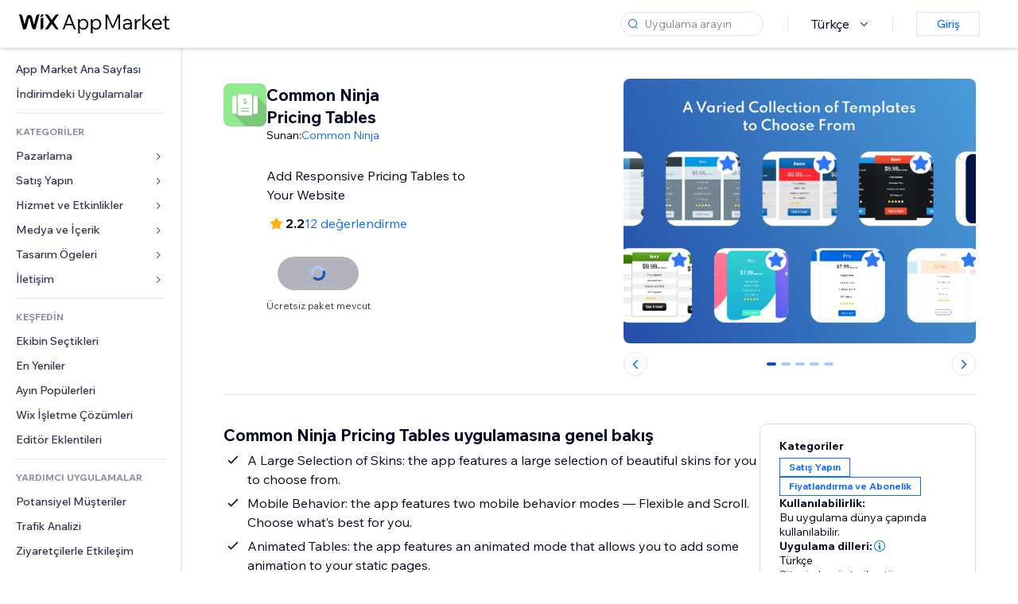

--- FILE ---
content_type: text/html; charset=utf-8
request_url: https://tr.wix.com/app-market/pricer-ninja
body_size: 55608
content:
<!doctype html>
<html>

  <head>

    <meta http-equiv="content-type" content="text/html; charset=UTF-8" />
    <meta http-equiv="content-language" content='tr' />

    
    <link rel="alternate" hreflang="x-default" href="https://www.wix.com/app-market/web-solution/pricer-ninja" />
    
    <link rel="alternate" hreflang="cs" href="https://cs.wix.com/app-market/web-solution/pricer-ninja" />
    
    <link rel="alternate" hreflang="da" href="https://da.wix.com/app-market/web-solution/pricer-ninja" />
    
    <link rel="alternate" hreflang="de" href="https://de.wix.com/app-market/web-solution/pricer-ninja" />
    
    <link rel="alternate" hreflang="en" href="https://www.wix.com/app-market/web-solution/pricer-ninja" />
    
    <link rel="alternate" hreflang="es" href="https://es.wix.com/app-market/web-solution/pricer-ninja" />
    
    <link rel="alternate" hreflang="fr" href="https://fr.wix.com/app-market/web-solution/pricer-ninja" />
    
    <link rel="alternate" hreflang="hi" href="https://hi.wix.com/app-market/web-solution/pricer-ninja" />
    
    <link rel="alternate" hreflang="it" href="https://it.wix.com/app-market/web-solution/pricer-ninja" />
    
    <link rel="alternate" hreflang="ja" href="https://ja.wix.com/app-market/web-solution/pricer-ninja" />
    
    <link rel="alternate" hreflang="ko" href="https://ko.wix.com/app-market/web-solution/pricer-ninja" />
    
    <link rel="alternate" hreflang="nl" href="https://nl.wix.com/app-market/web-solution/pricer-ninja" />
    
    <link rel="alternate" hreflang="no" href="https://no.wix.com/app-market/web-solution/pricer-ninja" />
    
    <link rel="alternate" hreflang="pt" href="https://pt.wix.com/app-market/web-solution/pricer-ninja" />
    
    <link rel="alternate" hreflang="ru" href="https://ru.wix.com/app-market/web-solution/pricer-ninja" />
    
    <link rel="alternate" hreflang="sv" href="https://sv.wix.com/app-market/web-solution/pricer-ninja" />
    
    <link rel="alternate" hreflang="th" href="https://th.wix.com/app-market/web-solution/pricer-ninja" />
    
    <link rel="alternate" hreflang="tr" href="https://tr.wix.com/app-market/web-solution/pricer-ninja" />
    
    <link rel="alternate" hreflang="uk" href="https://uk.wix.com/app-market/web-solution/pricer-ninja" />
    
    <link rel="alternate" hreflang="zh" href="https://zh.wix.com/app-market/web-solution/pricer-ninja" />
    
    <meta data-meta-tags-aggregator="true" property="og:url" content="https://tr.wix.com/app-market/pricer-ninja" />
    
    <link data-meta-tags-aggregator="true" rel="canonical" href="https://tr.wix.com/app-market/pricer-ninja" />
    
    <title data-meta-tags-aggregator="true">Common Ninja Pricing Tables | Wix App Market | Wix.com</title>
    
    <meta data-meta-tags-aggregator="true" property="og:title" content="Common Ninja Pricing Tables | Wix App Market | Wix.com" />
    
    <meta data-meta-tags-aggregator="true" property="description" content="Add Responsive Pricing Tables to Your Website" />
    
    <meta data-meta-tags-aggregator="true" property="og:description" content="Add Responsive Pricing Tables to Your Website" />
    

    <link rel="shortcut icon" href="https://www.wix.com/favicon.ico" type="image/x-icon"/>
    <script src="https://static.parastorage.com/unpkg/react@18.3.1/umd/react.production.min.js"></script>
    <script src="https://static.parastorage.com/unpkg/react-dom@18.3.1/umd/react-dom.production.min.js"></script>
    <link rel="stylesheet" type="text/css" href="//static.parastorage.com/services/marketplace-standalone/1.6703.0/app.min.css">
    <script
      async
      src="https://static.parastorage.com/unpkg/@sentry/browser@5.30.0/build/bundle.min.js"
      crossorigin="anonymous"
    ></script>   
    <script async
      src="https://static.parastorage.com/polyfill/v2/polyfill.min.js?features=default,es6,es7,es2017&flags=gated&unknown=polyfill&rum=0"></script>
    <script async src="//static.parastorage.com/services/cookie-consent-policy-client/1.972.0//app.bundle.min.js"></script>
    <script async src="//static.parastorage.com/services/tag-manager-client/1.1028.0//hostTags.bundle.min.js"></script>
    <style>
      body {
        padding: 0;
        margin: 0;
      }
    </style>

<meta name="viewport" content="width=device-width, initial-scale=1.0" />
    <link rel="stylesheet" href="//static.parastorage.com/unpkg/@wix/wix-fonts@1.14.0/madefor.min.css" >
<link rel="stylesheet" href="//static.parastorage.com/services/wix-footer/9ec02797730e05a13a84c409f9dd39ac3df1ba35296bfcbc54b81574/app.min.css" >
<script id="wix-footer-script" defer src="//static.parastorage.com/services/wix-footer/9ec02797730e05a13a84c409f9dd39ac3df1ba35296bfcbc54b81574/app.bundle.min.js"></script>
<script>
  window.document.getElementById('wix-footer-script').onload = function () {
    var config = {"brand":"wix","language":"tr","header":false,"footer":true,"sticky":false};

    if (typeof config === 'string') {
      config = JSON.parse(config)
    }

    window.WixFooter.render({...config, target: document.querySelector('#WIX_FOOTER'), replaceTarget: true})
  };
</script>

  </head>

  <body>
      
    <div id="root"><div class="_1lfz4do"><div data-hook="marketplace"><!--$--><div class="_tokxo3 "><span class="_11n29dz"><img src="//static.parastorage.com/services/marketplace-component/1.5176.0/assets/images/menu.svg"/></span><a class="_1tx34n6" href="https://tr.wix.com/app-market/"><img class="_1ov3k7l" src="//static.parastorage.com/services/marketplace-component/1.5176.0/assets/images/wix-app-market-new-logo.svg" alt="Wix App Market Logo"/></a><div class="_19dckbe"><span class="_1oyqofb"><svg viewBox="0 0 24 24" fill="currentColor" width="24" height="24"><path d="M19.8535534,19.1464466 C20.0488155,19.3417088 20.0488155,19.6582912 19.8535534,19.8535534 C19.6582912,20.0488155 19.3417088,20.0488155 19.1464466,19.8535534 L15.4380219,16.1451287 C14.1187738,17.3000688 12.3911257,18 10.5,18 C6.35786438,18 3,14.6421356 3,10.5 C3,6.35786438 6.35786438,3 10.5,3 C14.6421356,3 18,6.35786438 18,10.5 C18,12.3911257 17.3000688,14.1187738 16.1451287,15.4380219 L19.8535534,19.1464466 Z M17,10.5 C17,6.91014913 14.0898509,4 10.5,4 C6.91014913,4 4,6.91014913 4,10.5 C4,14.0898509 6.91014913,17 10.5,17 C14.0898509,17 17,14.0898509 17,10.5 Z"></path></svg></span><div class="_j8i7fp"><div tabindex="0" style="width:fit-content;outline:none"><div data-testid="search-box-container" style="width:fit-content"><div><div data-testid="search-input" class="_1qhacg2
        _13961kf
        
        
        
        "><div data-hook="search-input" class="wds_1_236_0_Search__root wds_1_236_0_Search---expandDirection-5-right wds_1_236_0_Search---size-5-small wds_1_236_0_Search---border-5-round"><div data-hook="search-content" class="wds_1_236_0_Search__content"><div data-hook="search-inputwithoptions" data-popover-root="true" class="wds_1_236_0_PopoverNext__root wds_1_236_0_InputWithOptions__root wds_1_236_0_InputWithOptions---size-6-medium"><div data-input-parent="true" class="wds_1_236_0_PopoverNextTrigger__root" data-hook="search-inputwithoptions-trigger" aria-expanded="false" aria-haspopup="dialog"><div class="wds_1_236_0_Input__root wds_1_236_0_Input---size-5-small wds_1_236_0_Input---border-5-round" data-input-root="true" data-size="small" data-prefix="true" data-focus="false"><div class="wds_1_236_0_Input__wrapper"><div class="wds_1_236_0_IconAffix__root wds_1_236_0_IconAffix---size-5-small wds_1_236_0_IconAffix--inPrefix wds_1_236_0_IconAffix---border-5-round"><svg viewBox="0 0 18 18" fill="currentColor" width="18px" height="18px"><path d="M14.8539503,14.1467096 C15.0478453,14.3412138 15.0475893,14.6560006 14.8533783,14.8501892 C14.6592498,15.0442953 14.3445263,15.0442862 14.1504091,14.8501689 L12.020126,12.7261364 C11.066294,13.5214883 9.8390282,14 8.5,14 C5.46243388,14 3,11.5375661 3,8.5 C3,5.46243388 5.46243388,3 8.5,3 C11.5375661,3 14,5.46243388 14,8.5 C14,9.83874333 13.5216919,11.0657718 12.726644,12.0195172 L14.8539503,14.1467096 Z M8.5,13 C10.9852814,13 13,10.9852814 13,8.5 C13,6.01471863 10.9852814,4 8.5,4 C6.01471863,4 4,6.01471863 4,8.5 C4,10.9852814 6.01471863,13 8.5,13 Z"></path></svg></div><input data-hook="wsr-input" data-mask="false" class="wds_1_236_0_Input__input" style="text-overflow:clip" placeholder="Uygulama arayın" tabindex="0" autoComplete="off" maxLength="524288" aria-expanded="false" aria-controls="InputWithOptions128886-listbox" value=""/></div></div></div></div></div></div></div></div></div></div></div><div class="_h9oja5"></div><div class="wds_1_236_0_Box__root wds_1_236_0_Box---direction-10-horizontal wds_1_236_0_Box---justifyContent-6-middle _1vyecmj" style="--wds_1_236_0_Box-gap:0"><div data-hook="languages-popover" data-content-hook="popover-content-languages-popover-0" class="wds_1_236_0_Popover__root wds_1_236_0_Popover---skin-5-light" data-zindex="1000"><div class="wds_1_236_0_Popover__element" data-hook="popover-element"><div class="wds_1_236_0_Box__root wds_1_236_0_Box---direction-10-horizontal" style="margin-right:24px;margin-left:29px;--wds_1_236_0_Box-gap:0"><button data-skin="dark" data-underline="none" data-size="medium" class="wds_1_236_0_ButtonCore__root wds_1_236_0_Focusable__root wds_1_236_0_TextButton__root wds_1_236_0_TextButton---skin-4-dark wds_1_236_0_TextButton---underline-4-none wds_1_236_0_TextButton---size-6-medium" type="button" tabindex="0" aria-disabled="false"><span class="wds_1_236_0_ButtonCore__content">Türkçe</span><svg viewBox="0 0 24 24" fill="currentColor" width="24" height="24" class="wds_1_236_0_ButtonCore__suffix" data-hook="suffix-icon"><path d="M8.14644661,10.1464466 C8.34170876,9.95118446 8.65829124,9.95118446 8.85355339,10.1464466 L12.4989857,13.7981758 L16.1502401,10.1464466 C16.3455022,9.95118446 16.6620847,9.95118446 16.8573469,10.1464466 C17.052609,10.3417088 17.052609,10.6582912 16.8573469,10.8535534 L12.4989857,15.2123894 L8.14644661,10.8535534 C7.95118446,10.6582912 7.95118446,10.3417088 8.14644661,10.1464466 Z"></path></svg></button></div></div></div><div class="wds_1_236_0_Box__root wds_1_236_0_Box---direction-10-horizontal" style="min-height:18px;--wds_1_236_0_Box-gap:0"><hr class="wds_1_236_0_Divider__root wds_1_236_0_Divider---direction-8-vertical wds_1_236_0_Divider---skin-5-light"/></div><div class="wds_1_236_0_Box__root wds_1_236_0_Box---direction-10-horizontal" style="margin-right:24px;margin-left:29px;--wds_1_236_0_Box-gap:0"><button data-size="small" data-priority="secondary" class="wds_1_236_0_ButtonCore__root wds_1_236_0_Focusable__root wds_1_236_0_Button__root wds_1_236_0_Button---skin-8-standard wds_1_236_0_Button---priority-9-secondary wds_1_236_0_Button---size-5-small _15bjy98" type="button" tabindex="0"><span class="wds_1_236_0_ButtonCore__content">Giriş</span></button></div></div></div></div><div class="_29vnoa " data-testid="mobile-menu-container"><div class="_cq2htm"><div class="_my1rvh"><a href="/app-market"><img data-testid="wix-logo" alt="wix logo" src="//static.parastorage.com/services/marketplace-component/1.5176.0/assets/images/wix-app-market-new-logo.svg"/></a><svg viewBox="0 0 24 24" fill="currentColor" width="30px" height="30px"><path d="M17 6 12.001 10.999 7 6 6 7 11.001 11.999 6 17 7 18 12.001 12.999 17 18 18 17 13 11.999 18 7z"></path></svg></div><hr class="wds_1_236_0_Divider__root wds_1_236_0_Divider---direction-10-horizontal wds_1_236_0_Divider---skin-5-light"/><div class="wds_1_236_0_Box__root wds_1_236_0_Box---direction-10-horizontal" style="padding-top:24px;padding-bottom:18px;--wds_1_236_0_Box-gap:0"><button data-hook="languages-mobile-menu" data-skin="dark" data-underline="none" data-size="medium" class="wds_1_236_0_ButtonCore__root wds_1_236_0_Focusable__root wds_1_236_0_TextButton__root wds_1_236_0_TextButton---skin-4-dark wds_1_236_0_TextButton---underline-4-none wds_1_236_0_TextButton---size-6-medium" type="button" tabindex="0" aria-disabled="false"><svg viewBox="0 0 24 24" fill="currentColor" width="24" height="24" class="wds_1_236_0_ButtonCore__prefix" data-hook="prefix-icon"><path d="M4.42676427,15 L7.19778729,15 C7.069206,14.209578 7,13.3700549 7,12.5 C7,11.6299451 7.069206,10.790422 7.19778729,10 L4.42676427,10 C4.15038555,10.7819473 4,11.6234114 4,12.5 C4,13.3765886 4.15038555,14.2180527 4.42676427,15 Z M4.86504659,16 C5.7403587,17.6558985 7.21741102,18.9446239 9.0050441,19.5750165 C8.30729857,18.6953657 7.74701714,17.4572396 7.39797964,16 L4.86504659,16 Z M18.5732357,15 C18.8496144,14.2180527 19,13.3765886 19,12.5 C19,11.6234114 18.8496144,10.7819473 18.5732357,10 L15.8022127,10 C15.930794,10.790422 16,11.6299451 16,12.5 C16,13.3700549 15.930794,14.209578 15.8022127,15 L18.5732357,15 Z M18.1349534,16 L15.6020204,16 C15.2529829,17.4572396 14.6927014,18.6953657 13.9949559,19.5750165 C15.782589,18.9446239 17.2596413,17.6558985 18.1349534,16 Z M8.21230689,15 L14.7876931,15 C14.9240019,14.2216581 15,13.3811544 15,12.5 C15,11.6188456 14.9240019,10.7783419 14.7876931,10 L8.21230689,10 C8.07599807,10.7783419 8,11.6188456 8,12.5 C8,13.3811544 8.07599807,14.2216581 8.21230689,15 Z M8.42865778,16 C9.05255412,18.3998027 10.270949,20 11.5,20 C12.729051,20 13.9474459,18.3998027 14.5713422,16 L8.42865778,16 Z M4.86504659,9 L7.39797964,9 C7.74701714,7.54276045 8.30729857,6.30463431 9.0050441,5.42498347 C7.21741102,6.05537614 5.7403587,7.34410146 4.86504659,9 Z M18.1349534,9 C17.2596413,7.34410146 15.782589,6.05537614 13.9949559,5.42498347 C14.6927014,6.30463431 15.2529829,7.54276045 15.6020204,9 L18.1349534,9 Z M8.42865778,9 L14.5713422,9 C13.9474459,6.60019727 12.729051,5 11.5,5 C10.270949,5 9.05255412,6.60019727 8.42865778,9 Z M11.5,21 C6.80557963,21 3,17.1944204 3,12.5 C3,7.80557963 6.80557963,4 11.5,4 C16.1944204,4 20,7.80557963 20,12.5 C20,17.1944204 16.1944204,21 11.5,21 Z"></path></svg><span class="wds_1_236_0_ButtonCore__content">Türkçe</span></button></div><div></div><hr class="wds_1_236_0_Divider__root wds_1_236_0_Divider---direction-10-horizontal wds_1_236_0_Divider---skin-5-light"/><div class="_k89m4k"><button data-priority="secondary" data-size="medium" class="wds_1_236_0_ButtonCore__root wds_1_236_0_Focusable__root wds_1_236_0_Button__root wds_1_236_0_Button---skin-8-standard wds_1_236_0_Button---priority-9-secondary wds_1_236_0_Button---size-6-medium" type="button" tabindex="0"><span class="wds_1_236_0_ButtonCore__content">Giriş</span></button></div></div></div><div class="_7m51bi "><div class="_1e0sqa9"><span class="_69h4vc"><div tabindex="0" style="width:fit-content;outline:none"><div data-testid="search-box-container" style="width:fit-content"><div><div data-testid="search-input" class="_1qhacg2
        
        
        
        
        "><div data-hook="search-input" class="wds_1_236_0_Search__root wds_1_236_0_Search---expandDirection-5-right wds_1_236_0_Search---size-5-large wds_1_236_0_Search---border-5-round"><div data-hook="search-content" class="wds_1_236_0_Search__content"><div data-hook="search-inputwithoptions" data-popover-root="true" class="wds_1_236_0_PopoverNext__root wds_1_236_0_InputWithOptions__root wds_1_236_0_InputWithOptions---size-6-medium"><div data-input-parent="true" class="wds_1_236_0_PopoverNextTrigger__root" data-hook="search-inputwithoptions-trigger" aria-expanded="false" aria-haspopup="dialog"><div class="wds_1_236_0_Input__root wds_1_236_0_Input---size-5-large wds_1_236_0_Input---border-5-round" data-input-root="true" data-size="large" data-prefix="true" data-focus="false"><div class="wds_1_236_0_Input__wrapper"><div class="wds_1_236_0_IconAffix__root wds_1_236_0_IconAffix---size-5-large wds_1_236_0_IconAffix--inPrefix wds_1_236_0_IconAffix---border-5-round"><svg viewBox="0 0 24 24" fill="currentColor" width="24px" height="24px"><path d="M19.8535534,19.1464466 C20.0488155,19.3417088 20.0488155,19.6582912 19.8535534,19.8535534 C19.6582912,20.0488155 19.3417088,20.0488155 19.1464466,19.8535534 L15.4380219,16.1451287 C14.1187738,17.3000688 12.3911257,18 10.5,18 C6.35786438,18 3,14.6421356 3,10.5 C3,6.35786438 6.35786438,3 10.5,3 C14.6421356,3 18,6.35786438 18,10.5 C18,12.3911257 17.3000688,14.1187738 16.1451287,15.4380219 L19.8535534,19.1464466 Z M17,10.5 C17,6.91014913 14.0898509,4 10.5,4 C6.91014913,4 4,6.91014913 4,10.5 C4,14.0898509 6.91014913,17 10.5,17 C14.0898509,17 17,14.0898509 17,10.5 Z"></path></svg></div><input data-hook="wsr-input" data-mask="false" class="wds_1_236_0_Input__input" style="text-overflow:clip" placeholder="Uygulama arayın" tabindex="0" autoComplete="off" maxLength="524288" aria-expanded="false" aria-controls="InputWithOptions128889-listbox" value=""/></div></div></div></div></div></div></div></div></div></div><svg viewBox="0 0 24 24" fill="currentColor" width="24" height="24"><path d="M17 6 12.001 10.999 7 6 6 7 11.001 11.999 6 17 7 18 12.001 12.999 17 18 18 17 13 11.999 18 7z"></path></svg></span><span data-mask="false" class="wds_1_236_0_Text__root wds_1_236_0_Text---size-6-medium wds_1_236_0_Text---skin-8-standard wds_1_236_0_Text---weight-4-thin wds_1_236_0_Text---list-style-9-checkmark wds_1_236_0_Text---overflow-wrap-6-normal _11889jo" data-size="medium" data-secondary="false" data-skin="standard" data-light="false" data-weight="thin" data-widows="false" data-list-style="checkmark" data-overflow-wrap="normal">Trending Topics</span><div tabindex="0" data-testid="suggestion-default-popular" class="_gyyep5 suggestion " style="background-color:transparent"><svg viewBox="0 0 24 24" fill="currentColor" width="24" height="24" style="color:#3899ec;width:24px;height:24px"><path d="M19.8535534,19.1464466 C20.0488155,19.3417088 20.0488155,19.6582912 19.8535534,19.8535534 C19.6582912,20.0488155 19.3417088,20.0488155 19.1464466,19.8535534 L15.4380219,16.1451287 C14.1187738,17.3000688 12.3911257,18 10.5,18 C6.35786438,18 3,14.6421356 3,10.5 C3,6.35786438 6.35786438,3 10.5,3 C14.6421356,3 18,6.35786438 18,10.5 C18,12.3911257 17.3000688,14.1187738 16.1451287,15.4380219 L19.8535534,19.1464466 Z M17,10.5 C17,6.91014913 14.0898509,4 10.5,4 C6.91014913,4 4,6.91014913 4,10.5 C4,14.0898509 6.91014913,17 10.5,17 C14.0898509,17 17,14.0898509 17,10.5 Z"></path></svg><div class="_3qj64q"><span data-testid="suggestion-default-1" data-hook="suggestion-default-1" data-mask="false" class="wds_1_236_0_Text__root wds_1_236_0_Text---size-5-small wds_1_236_0_Text---skin-8-standard wds_1_236_0_Text---weight-4-bold wds_1_236_0_Text---list-style-9-checkmark wds_1_236_0_Text---overflow-wrap-6-normal" data-size="small" data-secondary="false" data-skin="standard" data-light="false" data-weight="bold" data-widows="false" data-list-style="checkmark" data-overflow-wrap="normal">sanal mağaza</span></div></div><div tabindex="0" data-testid="suggestion-default-popular" class="_gyyep5 suggestion " style="background-color:transparent"><svg viewBox="0 0 24 24" fill="currentColor" width="24" height="24" style="color:#3899ec;width:24px;height:24px"><path d="M19.8535534,19.1464466 C20.0488155,19.3417088 20.0488155,19.6582912 19.8535534,19.8535534 C19.6582912,20.0488155 19.3417088,20.0488155 19.1464466,19.8535534 L15.4380219,16.1451287 C14.1187738,17.3000688 12.3911257,18 10.5,18 C6.35786438,18 3,14.6421356 3,10.5 C3,6.35786438 6.35786438,3 10.5,3 C14.6421356,3 18,6.35786438 18,10.5 C18,12.3911257 17.3000688,14.1187738 16.1451287,15.4380219 L19.8535534,19.1464466 Z M17,10.5 C17,6.91014913 14.0898509,4 10.5,4 C6.91014913,4 4,6.91014913 4,10.5 C4,14.0898509 6.91014913,17 10.5,17 C14.0898509,17 17,14.0898509 17,10.5 Z"></path></svg><div class="_3qj64q"><span data-testid="suggestion-default-2" data-hook="suggestion-default-2" data-mask="false" class="wds_1_236_0_Text__root wds_1_236_0_Text---size-5-small wds_1_236_0_Text---skin-8-standard wds_1_236_0_Text---weight-4-bold wds_1_236_0_Text---list-style-9-checkmark wds_1_236_0_Text---overflow-wrap-6-normal" data-size="small" data-secondary="false" data-skin="standard" data-light="false" data-weight="bold" data-widows="false" data-list-style="checkmark" data-overflow-wrap="normal">Randevu</span></div></div><div tabindex="0" data-testid="suggestion-default-popular" class="_gyyep5 suggestion " style="background-color:transparent"><svg viewBox="0 0 24 24" fill="currentColor" width="24" height="24" style="color:#3899ec;width:24px;height:24px"><path d="M19.8535534,19.1464466 C20.0488155,19.3417088 20.0488155,19.6582912 19.8535534,19.8535534 C19.6582912,20.0488155 19.3417088,20.0488155 19.1464466,19.8535534 L15.4380219,16.1451287 C14.1187738,17.3000688 12.3911257,18 10.5,18 C6.35786438,18 3,14.6421356 3,10.5 C3,6.35786438 6.35786438,3 10.5,3 C14.6421356,3 18,6.35786438 18,10.5 C18,12.3911257 17.3000688,14.1187738 16.1451287,15.4380219 L19.8535534,19.1464466 Z M17,10.5 C17,6.91014913 14.0898509,4 10.5,4 C6.91014913,4 4,6.91014913 4,10.5 C4,14.0898509 6.91014913,17 10.5,17 C14.0898509,17 17,14.0898509 17,10.5 Z"></path></svg><div class="_3qj64q"><span data-testid="suggestion-default-3" data-hook="suggestion-default-3" data-mask="false" class="wds_1_236_0_Text__root wds_1_236_0_Text---size-5-small wds_1_236_0_Text---skin-8-standard wds_1_236_0_Text---weight-4-bold wds_1_236_0_Text---list-style-9-checkmark wds_1_236_0_Text---overflow-wrap-6-normal" data-size="small" data-secondary="false" data-skin="standard" data-light="false" data-weight="bold" data-widows="false" data-list-style="checkmark" data-overflow-wrap="normal">etkinlikler</span></div></div><div tabindex="0" data-testid="suggestion-default-popular" class="_gyyep5 suggestion " style="background-color:transparent"><svg viewBox="0 0 24 24" fill="currentColor" width="24" height="24" style="color:#3899ec;width:24px;height:24px"><path d="M19.8535534,19.1464466 C20.0488155,19.3417088 20.0488155,19.6582912 19.8535534,19.8535534 C19.6582912,20.0488155 19.3417088,20.0488155 19.1464466,19.8535534 L15.4380219,16.1451287 C14.1187738,17.3000688 12.3911257,18 10.5,18 C6.35786438,18 3,14.6421356 3,10.5 C3,6.35786438 6.35786438,3 10.5,3 C14.6421356,3 18,6.35786438 18,10.5 C18,12.3911257 17.3000688,14.1187738 16.1451287,15.4380219 L19.8535534,19.1464466 Z M17,10.5 C17,6.91014913 14.0898509,4 10.5,4 C6.91014913,4 4,6.91014913 4,10.5 C4,14.0898509 6.91014913,17 10.5,17 C14.0898509,17 17,14.0898509 17,10.5 Z"></path></svg><div class="_3qj64q"><span data-testid="suggestion-default-4" data-hook="suggestion-default-4" data-mask="false" class="wds_1_236_0_Text__root wds_1_236_0_Text---size-5-small wds_1_236_0_Text---skin-8-standard wds_1_236_0_Text---weight-4-bold wds_1_236_0_Text---list-style-9-checkmark wds_1_236_0_Text---overflow-wrap-6-normal" data-size="small" data-secondary="false" data-skin="standard" data-light="false" data-weight="bold" data-widows="false" data-list-style="checkmark" data-overflow-wrap="normal">Pop-up</span></div></div></div></div><div data-testid="marketplace-layout" class="_iqrf8f" style="min-height:calc(100vh - 60px)"><div class="wds_1_236_0_Box__root wds_1_236_0_Box---direction-10-horizontal _yj2pvi" style="--wds_1_236_0_Box-gap:0;z-index:10"><div class="wds_1_236_0_SidebarNext__root" style="width:228px"><section class="wds_1_236_0_SidebarNext__section wds_1_236_0_SidebarNext---skin-5-light" aria-label="Sidebar" data-skin="light" data-hidden="false" data-selected="app-page-pricer-ninja" data-width="228" data-minimized="false" data-selected-key="app-page-pricer-ninja" data-is-selected-expanded="false" data-margin-left="calc(-1 * 228px)" style="width:228px"><header data-hook="sidebar-header"></header><div class="wds_1_236_0_SidebarNext__content"><nav data-hook="sidebar-content-wrapper" class="wds_1_236_0_SidebarNext__scrollArea wds_1_236_0_SidebarNext---skin-5-light" style="width:228px"><ul class="wds_1_236_0_SidebarNext__listItems"><li class="wds_1_236_0_SidebarItemNext__listItem" aria-level="1" data-hook="sidebar-collection-item-home"><div class="wds_1_236_0_SidebarItemNext__tooltipWrapper" tabindex="0"><div data-content-hook="popover-content--0" class="wds_1_236_0_Popover__root wds_1_236_0_Popover---skin-4-dark wds_1_236_0_Tooltip__root wds_1_236_0_Tooltip---size-6-medium wds_1_236_0_SidebarItemNext__tooltip" data-zindex="6000" data-size="medium"><div class="wds_1_236_0_Popover__element" data-hook="popover-element"><a tabindex="-1" class="wds_1_236_0_SidebarItemNext__root wds_1_236_0_SidebarItemNext---skin-5-light wds_1_236_0_SidebarItemNext---level-1-1 wds_1_236_0_SidebarItemNext--legacy" data-hook="sidebarsectionitem-button" type="button" role="link" href="https://tr.wix.com/app-market/?referral=menu_navigation" data-selected="false" data-text-size="small" data-skin="light"><div class="wds_1_236_0_SidebarItemNext__textWrapper"><div><div data-hook="fadeStyles"><div data-hook="moveStyles"><div data-hook="scaleStyles"><div data-hook="toggleStyles"><span data-hook="sidebarsectionitem-title" data-mask="false" class="wds_1_236_0_Text__root wds_1_236_0_Text---size-5-small wds_1_236_0_Text--secondary wds_1_236_0_Text---skin-8-standard wds_1_236_0_Text---weight-6-normal wds_1_236_0_Text---list-style-9-checkmark wds_1_236_0_Text---overflow-wrap-6-normal wds_1_236_0_SidebarItemNext__text" data-size="small" data-secondary="true" data-skin="standard" data-light="false" data-weight="normal" data-widows="false" data-list-style="checkmark" data-overflow-wrap="normal">App Market Ana Sayfası</span></div></div></div></div></div></div></a></div></div></div></li><li class="wds_1_236_0_SidebarItemNext__listItem" aria-level="1" data-hook="sidebar-collection-item-collection-apps-on-sale"><div class="wds_1_236_0_SidebarItemNext__tooltipWrapper" tabindex="0"><div data-content-hook="popover-content--0" class="wds_1_236_0_Popover__root wds_1_236_0_Popover---skin-4-dark wds_1_236_0_Tooltip__root wds_1_236_0_Tooltip---size-6-medium wds_1_236_0_SidebarItemNext__tooltip" data-zindex="6000" data-size="medium"><div class="wds_1_236_0_Popover__element" data-hook="popover-element"><a tabindex="-1" class="wds_1_236_0_SidebarItemNext__root wds_1_236_0_SidebarItemNext---skin-5-light wds_1_236_0_SidebarItemNext---level-1-1 wds_1_236_0_SidebarItemNext--legacy" data-hook="sidebarsectionitem-button" type="button" role="link" href="https://tr.wix.com/app-market/collection/apps-on-sale?referral=menu_navigation" data-selected="false" data-text-size="small" data-skin="light"><div class="wds_1_236_0_SidebarItemNext__textWrapper"><div><div data-hook="fadeStyles"><div data-hook="moveStyles"><div data-hook="scaleStyles"><div data-hook="toggleStyles"><span data-hook="sidebarsectionitem-title" data-mask="false" class="wds_1_236_0_Text__root wds_1_236_0_Text---size-5-small wds_1_236_0_Text--secondary wds_1_236_0_Text---skin-8-standard wds_1_236_0_Text---weight-6-normal wds_1_236_0_Text---list-style-9-checkmark wds_1_236_0_Text---overflow-wrap-6-normal wds_1_236_0_SidebarItemNext__text" data-size="small" data-secondary="true" data-skin="standard" data-light="false" data-weight="normal" data-widows="false" data-list-style="checkmark" data-overflow-wrap="normal">İndirimdeki Uygulamalar</span></div></div></div></div></div></div></a></div></div></div></li><div data-skin="light" class="wds_1_236_0_SidebarDividerNext__root" aria-hidden="true"><hr class="wds_1_236_0_Divider__root wds_1_236_0_Divider---direction-10-horizontal wds_1_236_0_Divider---skin-5-light wds_1_236_0_SidebarDividerNext__divider wds_1_236_0_SidebarDividerNext---skin-5-light"/></div><span data-title-skin="light" data-mask="false" class="wds_1_236_0_Text__root wds_1_236_0_Text---size-4-tiny wds_1_236_0_Text---skin-8-standard wds_1_236_0_Text---weight-4-bold wds_1_236_0_Text---list-style-9-checkmark wds_1_236_0_Text---overflow-wrap-6-normal wds_1_236_0_SidebarTitleItemNext__root wds_1_236_0_SidebarTitleItemNext---skin-5-light" data-size="tiny" data-secondary="false" data-skin="standard" data-light="false" data-weight="bold" data-widows="false" data-list-style="checkmark" data-overflow-wrap="normal">KATEGORİLER</span><li class="wds_1_236_0_SidebarSubMenuNext__root wds_1_236_0_SidebarSubMenuNext---skin-5-light" aria-level="1" data-hook="sidebar-category-item-category-marketing" data-open="false" data-quick-nav-open="false"><div data-hook="sidebar-category-item-category-marketing/submenu-popover" data-content-hook="popover-content-sidebar-category-item-category-marketing/submenu-popover-0" class="wds_1_236_0_Popover__root wds_1_236_0_Popover---skin-5-light wds_1_236_0_SidebarSubMenuNext__navigationPopoverRoot" data-zindex="3000"><div class="wds_1_236_0_Popover__element" data-hook="popover-element"><div class="wds_1_236_0_SidebarItemNext__tooltipWrapper" tabindex="0"><div data-content-hook="popover-content--0" class="wds_1_236_0_Popover__root wds_1_236_0_Popover---skin-4-dark wds_1_236_0_Tooltip__root wds_1_236_0_Tooltip---size-6-medium wds_1_236_0_SidebarItemNext__tooltip" data-zindex="6000" data-size="medium"><div class="wds_1_236_0_Popover__element" data-hook="popover-element"><a tabindex="-1" class="wds_1_236_0_SidebarItemNext__root wds_1_236_0_SidebarItemNext---skin-5-light wds_1_236_0_SidebarItemNext---level-1-1 wds_1_236_0_SidebarItemNext--legacy wds_1_236_0_SidebarSubMenuNext__subMenu wds_1_236_0_SidebarSubMenuNext---animation-6-closed" data-hook="sidebar-category-item-category-marketing/sidebar-item" type="button" role="link" href="https://tr.wix.com/app-market/category/marketing?referral=menu_navigation" data-selected="false" data-text-size="small" data-skin="light" aria-expanded="false"><div class="wds_1_236_0_SidebarItemNext__textWrapper"><div><div data-hook="fadeStyles"><div data-hook="moveStyles"><div data-hook="scaleStyles"><div data-hook="toggleStyles"><span data-hook="sidebarsectionitem-title" data-mask="false" class="wds_1_236_0_Text__root wds_1_236_0_Text---size-5-small wds_1_236_0_Text--secondary wds_1_236_0_Text---skin-8-standard wds_1_236_0_Text---weight-6-normal wds_1_236_0_Text---list-style-9-checkmark wds_1_236_0_Text---overflow-wrap-6-normal wds_1_236_0_SidebarItemNext__text" data-size="small" data-secondary="true" data-skin="standard" data-light="false" data-weight="normal" data-widows="false" data-list-style="checkmark" data-overflow-wrap="normal">Pazarlama</span></div></div></div></div></div></div><div class="wds_1_236_0_SidebarItemNext__suffixContainer" aria-hidden="true"><span data-hook="sidebar-sub-menu-chevron" class="wds_1_236_0_SidebarItemNext__suffix"><span class="wds_1_236_0_SidebarSubMenuNext__chevronRight"><svg viewBox="0 0 18 18" fill="currentColor" width="18px" height="18px" data-hook="sidebar-submenu-chevron-right"><path d="M7.85366656,5.14812687 L11.7010886,9.00019644 L7.84883812,12.8545114 C7.65549651,13.047853 7.34217977,13.047853 7.14893188,12.8546051 C6.95549906,12.6611723 6.95512999,12.3476697 7.14810684,12.153782 L10.287268,8.99980356 L7.14821587,5.8468489 C6.95542094,5.6532001 6.95611314,5.33992556 7.14976194,5.14713064 C7.15006407,5.14682984 7.15036659,5.14652943 7.1506695,5.14622941 C7.34555703,4.95320179 7.65982386,4.95405003 7.85366656,5.14812687 Z"></path></svg></span></span></div></a></div></div></div></div></div><ul class="wds_1_236_0_SidebarSubMenuNext__subMenuItems wds_1_236_0_SidebarSubMenuNext---animation-6-closed wds_1_236_0_SidebarSubMenuNext---level-1-2" aria-hidden="true"><li class="wds_1_236_0_SidebarItemNext__listItem" aria-level="2" data-hook="sidebar-subcategory-item-sub-category-ads"><div class="wds_1_236_0_SidebarItemNext__tooltipWrapper" tabindex="-1"><div data-content-hook="popover-content--0" class="wds_1_236_0_Popover__root wds_1_236_0_Popover---skin-4-dark wds_1_236_0_Tooltip__root wds_1_236_0_Tooltip---size-6-medium wds_1_236_0_SidebarItemNext__tooltip" data-zindex="6000" data-size="medium"><div class="wds_1_236_0_Popover__element" data-hook="popover-element"><a tabindex="-1" class="wds_1_236_0_SidebarItemNext__root wds_1_236_0_SidebarItemNext---skin-5-light wds_1_236_0_SidebarItemNext---level-1-2 wds_1_236_0_SidebarItemNext--legacy" data-hook="sidebarsectionitem-button" type="button" role="link" href="https://tr.wix.com/app-market/category/marketing/ads?referral=menu_navigation&amp;subCat=ads" data-selected="false" data-text-size="tiny" data-skin="light"><div class="wds_1_236_0_SidebarItemNext__textWrapper"><div><div data-hook="fadeStyles"><div data-hook="moveStyles"><div data-hook="scaleStyles"><div data-hook="toggleStyles"><span data-hook="sidebarsectionitem-title" data-mask="false" class="wds_1_236_0_Text__root wds_1_236_0_Text---size-4-tiny wds_1_236_0_Text--secondary wds_1_236_0_Text---skin-8-standard wds_1_236_0_Text---weight-6-normal wds_1_236_0_Text---list-style-9-checkmark wds_1_236_0_Text---overflow-wrap-6-normal wds_1_236_0_SidebarItemNext__text" data-size="tiny" data-secondary="true" data-skin="standard" data-light="false" data-weight="normal" data-widows="false" data-list-style="checkmark" data-overflow-wrap="normal">Reklamlar</span></div></div></div></div></div></div></a></div></div></div></li><li class="wds_1_236_0_SidebarItemNext__listItem" aria-level="2" data-hook="sidebar-subcategory-item-sub-category-mobile"><div class="wds_1_236_0_SidebarItemNext__tooltipWrapper" tabindex="-1"><div data-content-hook="popover-content--0" class="wds_1_236_0_Popover__root wds_1_236_0_Popover---skin-4-dark wds_1_236_0_Tooltip__root wds_1_236_0_Tooltip---size-6-medium wds_1_236_0_SidebarItemNext__tooltip" data-zindex="6000" data-size="medium"><div class="wds_1_236_0_Popover__element" data-hook="popover-element"><a tabindex="-1" class="wds_1_236_0_SidebarItemNext__root wds_1_236_0_SidebarItemNext---skin-5-light wds_1_236_0_SidebarItemNext---level-1-2 wds_1_236_0_SidebarItemNext--legacy" data-hook="sidebarsectionitem-button" type="button" role="link" href="https://tr.wix.com/app-market/category/marketing/mobile?referral=menu_navigation&amp;subCat=mobile" data-selected="false" data-text-size="tiny" data-skin="light"><div class="wds_1_236_0_SidebarItemNext__textWrapper"><div><div data-hook="fadeStyles"><div data-hook="moveStyles"><div data-hook="scaleStyles"><div data-hook="toggleStyles"><span data-hook="sidebarsectionitem-title" data-mask="false" class="wds_1_236_0_Text__root wds_1_236_0_Text---size-4-tiny wds_1_236_0_Text--secondary wds_1_236_0_Text---skin-8-standard wds_1_236_0_Text---weight-6-normal wds_1_236_0_Text---list-style-9-checkmark wds_1_236_0_Text---overflow-wrap-6-normal wds_1_236_0_SidebarItemNext__text" data-size="tiny" data-secondary="true" data-skin="standard" data-light="false" data-weight="normal" data-widows="false" data-list-style="checkmark" data-overflow-wrap="normal">Mobil</span></div></div></div></div></div></div></a></div></div></div></li><li class="wds_1_236_0_SidebarItemNext__listItem" aria-level="2" data-hook="sidebar-subcategory-item-sub-category-analytics"><div class="wds_1_236_0_SidebarItemNext__tooltipWrapper" tabindex="-1"><div data-content-hook="popover-content--0" class="wds_1_236_0_Popover__root wds_1_236_0_Popover---skin-4-dark wds_1_236_0_Tooltip__root wds_1_236_0_Tooltip---size-6-medium wds_1_236_0_SidebarItemNext__tooltip" data-zindex="6000" data-size="medium"><div class="wds_1_236_0_Popover__element" data-hook="popover-element"><a tabindex="-1" class="wds_1_236_0_SidebarItemNext__root wds_1_236_0_SidebarItemNext---skin-5-light wds_1_236_0_SidebarItemNext---level-1-2 wds_1_236_0_SidebarItemNext--legacy" data-hook="sidebarsectionitem-button" type="button" role="link" href="https://tr.wix.com/app-market/category/marketing/analytics?referral=menu_navigation&amp;subCat=analytics" data-selected="false" data-text-size="tiny" data-skin="light"><div class="wds_1_236_0_SidebarItemNext__textWrapper"><div><div data-hook="fadeStyles"><div data-hook="moveStyles"><div data-hook="scaleStyles"><div data-hook="toggleStyles"><span data-hook="sidebarsectionitem-title" data-mask="false" class="wds_1_236_0_Text__root wds_1_236_0_Text---size-4-tiny wds_1_236_0_Text--secondary wds_1_236_0_Text---skin-8-standard wds_1_236_0_Text---weight-6-normal wds_1_236_0_Text---list-style-9-checkmark wds_1_236_0_Text---overflow-wrap-6-normal wds_1_236_0_SidebarItemNext__text" data-size="tiny" data-secondary="true" data-skin="standard" data-light="false" data-weight="normal" data-widows="false" data-list-style="checkmark" data-overflow-wrap="normal">Site Analizleri</span></div></div></div></div></div></div></a></div></div></div></li><li class="wds_1_236_0_SidebarItemNext__listItem" aria-level="2" data-hook="sidebar-subcategory-item-sub-category-social"><div class="wds_1_236_0_SidebarItemNext__tooltipWrapper" tabindex="-1"><div data-content-hook="popover-content--0" class="wds_1_236_0_Popover__root wds_1_236_0_Popover---skin-4-dark wds_1_236_0_Tooltip__root wds_1_236_0_Tooltip---size-6-medium wds_1_236_0_SidebarItemNext__tooltip" data-zindex="6000" data-size="medium"><div class="wds_1_236_0_Popover__element" data-hook="popover-element"><a tabindex="-1" class="wds_1_236_0_SidebarItemNext__root wds_1_236_0_SidebarItemNext---skin-5-light wds_1_236_0_SidebarItemNext---level-1-2 wds_1_236_0_SidebarItemNext--legacy" data-hook="sidebarsectionitem-button" type="button" role="link" href="https://tr.wix.com/app-market/category/marketing/social?referral=menu_navigation&amp;subCat=social" data-selected="false" data-text-size="tiny" data-skin="light"><div class="wds_1_236_0_SidebarItemNext__textWrapper"><div><div data-hook="fadeStyles"><div data-hook="moveStyles"><div data-hook="scaleStyles"><div data-hook="toggleStyles"><span data-hook="sidebarsectionitem-title" data-mask="false" class="wds_1_236_0_Text__root wds_1_236_0_Text---size-4-tiny wds_1_236_0_Text--secondary wds_1_236_0_Text---skin-8-standard wds_1_236_0_Text---weight-6-normal wds_1_236_0_Text---list-style-9-checkmark wds_1_236_0_Text---overflow-wrap-6-normal wds_1_236_0_SidebarItemNext__text" data-size="tiny" data-secondary="true" data-skin="standard" data-light="false" data-weight="normal" data-widows="false" data-list-style="checkmark" data-overflow-wrap="normal">Sosyal Ağ</span></div></div></div></div></div></div></a></div></div></div></li><li class="wds_1_236_0_SidebarItemNext__listItem" aria-level="2" data-hook="sidebar-subcategory-item-sub-category-seo"><div class="wds_1_236_0_SidebarItemNext__tooltipWrapper" tabindex="-1"><div data-content-hook="popover-content--0" class="wds_1_236_0_Popover__root wds_1_236_0_Popover---skin-4-dark wds_1_236_0_Tooltip__root wds_1_236_0_Tooltip---size-6-medium wds_1_236_0_SidebarItemNext__tooltip" data-zindex="6000" data-size="medium"><div class="wds_1_236_0_Popover__element" data-hook="popover-element"><a tabindex="-1" class="wds_1_236_0_SidebarItemNext__root wds_1_236_0_SidebarItemNext---skin-5-light wds_1_236_0_SidebarItemNext---level-1-2 wds_1_236_0_SidebarItemNext--legacy" data-hook="sidebarsectionitem-button" type="button" role="link" href="https://tr.wix.com/app-market/category/marketing/seo?referral=menu_navigation&amp;subCat=seo" data-selected="false" data-text-size="tiny" data-skin="light"><div class="wds_1_236_0_SidebarItemNext__textWrapper"><div><div data-hook="fadeStyles"><div data-hook="moveStyles"><div data-hook="scaleStyles"><div data-hook="toggleStyles"><span data-hook="sidebarsectionitem-title" data-mask="false" class="wds_1_236_0_Text__root wds_1_236_0_Text---size-4-tiny wds_1_236_0_Text--secondary wds_1_236_0_Text---skin-8-standard wds_1_236_0_Text---weight-6-normal wds_1_236_0_Text---list-style-9-checkmark wds_1_236_0_Text---overflow-wrap-6-normal wds_1_236_0_SidebarItemNext__text" data-size="tiny" data-secondary="true" data-skin="standard" data-light="false" data-weight="normal" data-widows="false" data-list-style="checkmark" data-overflow-wrap="normal">SEO</span></div></div></div></div></div></div></a></div></div></div></li><li class="wds_1_236_0_SidebarItemNext__listItem" aria-level="2" data-hook="sidebar-subcategory-item-sub-category-engagement"><div class="wds_1_236_0_SidebarItemNext__tooltipWrapper" tabindex="-1"><div data-content-hook="popover-content--0" class="wds_1_236_0_Popover__root wds_1_236_0_Popover---skin-4-dark wds_1_236_0_Tooltip__root wds_1_236_0_Tooltip---size-6-medium wds_1_236_0_SidebarItemNext__tooltip" data-zindex="6000" data-size="medium"><div class="wds_1_236_0_Popover__element" data-hook="popover-element"><a tabindex="-1" class="wds_1_236_0_SidebarItemNext__root wds_1_236_0_SidebarItemNext---skin-5-light wds_1_236_0_SidebarItemNext---level-1-2 wds_1_236_0_SidebarItemNext--legacy" data-hook="sidebarsectionitem-button" type="button" role="link" href="https://tr.wix.com/app-market/category/marketing/engagement?referral=menu_navigation&amp;subCat=engagement" data-selected="false" data-text-size="tiny" data-skin="light"><div class="wds_1_236_0_SidebarItemNext__textWrapper"><div><div data-hook="fadeStyles"><div data-hook="moveStyles"><div data-hook="scaleStyles"><div data-hook="toggleStyles"><span data-hook="sidebarsectionitem-title" data-mask="false" class="wds_1_236_0_Text__root wds_1_236_0_Text---size-4-tiny wds_1_236_0_Text--secondary wds_1_236_0_Text---skin-8-standard wds_1_236_0_Text---weight-6-normal wds_1_236_0_Text---list-style-9-checkmark wds_1_236_0_Text---overflow-wrap-6-normal wds_1_236_0_SidebarItemNext__text" data-size="tiny" data-secondary="true" data-skin="standard" data-light="false" data-weight="normal" data-widows="false" data-list-style="checkmark" data-overflow-wrap="normal">Etkileşim</span></div></div></div></div></div></div></a></div></div></div></li><li class="wds_1_236_0_SidebarItemNext__listItem" aria-level="2" data-hook="sidebar-subcategory-item-sub-category-site-listings"><div class="wds_1_236_0_SidebarItemNext__tooltipWrapper" tabindex="-1"><div data-content-hook="popover-content--0" class="wds_1_236_0_Popover__root wds_1_236_0_Popover---skin-4-dark wds_1_236_0_Tooltip__root wds_1_236_0_Tooltip---size-6-medium wds_1_236_0_SidebarItemNext__tooltip" data-zindex="6000" data-size="medium"><div class="wds_1_236_0_Popover__element" data-hook="popover-element"><a tabindex="-1" class="wds_1_236_0_SidebarItemNext__root wds_1_236_0_SidebarItemNext---skin-5-light wds_1_236_0_SidebarItemNext---level-1-2 wds_1_236_0_SidebarItemNext--legacy" data-hook="sidebarsectionitem-button" type="button" role="link" href="https://tr.wix.com/app-market/category/marketing/site-listings?referral=menu_navigation&amp;subCat=site-listings" data-selected="false" data-text-size="tiny" data-skin="light"><div class="wds_1_236_0_SidebarItemNext__textWrapper"><div><div data-hook="fadeStyles"><div data-hook="moveStyles"><div data-hook="scaleStyles"><div data-hook="toggleStyles"><span data-hook="sidebarsectionitem-title" data-mask="false" class="wds_1_236_0_Text__root wds_1_236_0_Text---size-4-tiny wds_1_236_0_Text--secondary wds_1_236_0_Text---skin-8-standard wds_1_236_0_Text---weight-6-normal wds_1_236_0_Text---list-style-9-checkmark wds_1_236_0_Text---overflow-wrap-6-normal wds_1_236_0_SidebarItemNext__text" data-size="tiny" data-secondary="true" data-skin="standard" data-light="false" data-weight="normal" data-widows="false" data-list-style="checkmark" data-overflow-wrap="normal">Site Listeleri</span></div></div></div></div></div></div></a></div></div></div></li><li class="wds_1_236_0_SidebarItemNext__listItem" aria-level="2" data-hook="sidebar-subcategory-item-sub-category-email"><div class="wds_1_236_0_SidebarItemNext__tooltipWrapper" tabindex="-1"><div data-content-hook="popover-content--0" class="wds_1_236_0_Popover__root wds_1_236_0_Popover---skin-4-dark wds_1_236_0_Tooltip__root wds_1_236_0_Tooltip---size-6-medium wds_1_236_0_SidebarItemNext__tooltip" data-zindex="6000" data-size="medium"><div class="wds_1_236_0_Popover__element" data-hook="popover-element"><a tabindex="-1" class="wds_1_236_0_SidebarItemNext__root wds_1_236_0_SidebarItemNext---skin-5-light wds_1_236_0_SidebarItemNext---level-1-2 wds_1_236_0_SidebarItemNext--legacy" data-hook="sidebarsectionitem-button" type="button" role="link" href="https://tr.wix.com/app-market/category/marketing/email?referral=menu_navigation&amp;subCat=email" data-selected="false" data-text-size="tiny" data-skin="light"><div class="wds_1_236_0_SidebarItemNext__textWrapper"><div><div data-hook="fadeStyles"><div data-hook="moveStyles"><div data-hook="scaleStyles"><div data-hook="toggleStyles"><span data-hook="sidebarsectionitem-title" data-mask="false" class="wds_1_236_0_Text__root wds_1_236_0_Text---size-4-tiny wds_1_236_0_Text--secondary wds_1_236_0_Text---skin-8-standard wds_1_236_0_Text---weight-6-normal wds_1_236_0_Text---list-style-9-checkmark wds_1_236_0_Text---overflow-wrap-6-normal wds_1_236_0_SidebarItemNext__text" data-size="tiny" data-secondary="true" data-skin="standard" data-light="false" data-weight="normal" data-widows="false" data-list-style="checkmark" data-overflow-wrap="normal">E-posta</span></div></div></div></div></div></div></a></div></div></div></li><li class="wds_1_236_0_SidebarItemNext__listItem" aria-level="2" data-hook="sidebar-subcategory-item-sub-category-conversion"><div class="wds_1_236_0_SidebarItemNext__tooltipWrapper" tabindex="-1"><div data-content-hook="popover-content--0" class="wds_1_236_0_Popover__root wds_1_236_0_Popover---skin-4-dark wds_1_236_0_Tooltip__root wds_1_236_0_Tooltip---size-6-medium wds_1_236_0_SidebarItemNext__tooltip" data-zindex="6000" data-size="medium"><div class="wds_1_236_0_Popover__element" data-hook="popover-element"><a tabindex="-1" class="wds_1_236_0_SidebarItemNext__root wds_1_236_0_SidebarItemNext---skin-5-light wds_1_236_0_SidebarItemNext---level-1-2 wds_1_236_0_SidebarItemNext--legacy" data-hook="sidebarsectionitem-button" type="button" role="link" href="https://tr.wix.com/app-market/category/marketing/conversion?referral=menu_navigation&amp;subCat=conversion" data-selected="false" data-text-size="tiny" data-skin="light"><div class="wds_1_236_0_SidebarItemNext__textWrapper"><div><div data-hook="fadeStyles"><div data-hook="moveStyles"><div data-hook="scaleStyles"><div data-hook="toggleStyles"><span data-hook="sidebarsectionitem-title" data-mask="false" class="wds_1_236_0_Text__root wds_1_236_0_Text---size-4-tiny wds_1_236_0_Text--secondary wds_1_236_0_Text---skin-8-standard wds_1_236_0_Text---weight-6-normal wds_1_236_0_Text---list-style-9-checkmark wds_1_236_0_Text---overflow-wrap-6-normal wds_1_236_0_SidebarItemNext__text" data-size="tiny" data-secondary="true" data-skin="standard" data-light="false" data-weight="normal" data-widows="false" data-list-style="checkmark" data-overflow-wrap="normal">Dönüşüm</span></div></div></div></div></div></div></a></div></div></div></li></ul></li><li class="wds_1_236_0_SidebarSubMenuNext__root wds_1_236_0_SidebarSubMenuNext---skin-5-light" aria-level="1" data-hook="sidebar-category-item-category-ecommerce" data-open="false" data-quick-nav-open="false"><div data-hook="sidebar-category-item-category-ecommerce/submenu-popover" data-content-hook="popover-content-sidebar-category-item-category-ecommerce/submenu-popover-0" class="wds_1_236_0_Popover__root wds_1_236_0_Popover---skin-5-light wds_1_236_0_SidebarSubMenuNext__navigationPopoverRoot" data-zindex="3000"><div class="wds_1_236_0_Popover__element" data-hook="popover-element"><div class="wds_1_236_0_SidebarItemNext__tooltipWrapper" tabindex="0"><div data-content-hook="popover-content--0" class="wds_1_236_0_Popover__root wds_1_236_0_Popover---skin-4-dark wds_1_236_0_Tooltip__root wds_1_236_0_Tooltip---size-6-medium wds_1_236_0_SidebarItemNext__tooltip" data-zindex="6000" data-size="medium"><div class="wds_1_236_0_Popover__element" data-hook="popover-element"><a tabindex="-1" class="wds_1_236_0_SidebarItemNext__root wds_1_236_0_SidebarItemNext---skin-5-light wds_1_236_0_SidebarItemNext---level-1-1 wds_1_236_0_SidebarItemNext--legacy wds_1_236_0_SidebarSubMenuNext__subMenu wds_1_236_0_SidebarSubMenuNext---animation-6-closed" data-hook="sidebar-category-item-category-ecommerce/sidebar-item" type="button" role="link" href="https://tr.wix.com/app-market/category/ecommerce?referral=menu_navigation" data-selected="false" data-text-size="small" data-skin="light" aria-expanded="false"><div class="wds_1_236_0_SidebarItemNext__textWrapper"><div><div data-hook="fadeStyles"><div data-hook="moveStyles"><div data-hook="scaleStyles"><div data-hook="toggleStyles"><span data-hook="sidebarsectionitem-title" data-mask="false" class="wds_1_236_0_Text__root wds_1_236_0_Text---size-5-small wds_1_236_0_Text--secondary wds_1_236_0_Text---skin-8-standard wds_1_236_0_Text---weight-6-normal wds_1_236_0_Text---list-style-9-checkmark wds_1_236_0_Text---overflow-wrap-6-normal wds_1_236_0_SidebarItemNext__text" data-size="small" data-secondary="true" data-skin="standard" data-light="false" data-weight="normal" data-widows="false" data-list-style="checkmark" data-overflow-wrap="normal">Satış Yapın</span></div></div></div></div></div></div><div class="wds_1_236_0_SidebarItemNext__suffixContainer" aria-hidden="true"><span data-hook="sidebar-sub-menu-chevron" class="wds_1_236_0_SidebarItemNext__suffix"><span class="wds_1_236_0_SidebarSubMenuNext__chevronRight"><svg viewBox="0 0 18 18" fill="currentColor" width="18px" height="18px" data-hook="sidebar-submenu-chevron-right"><path d="M7.85366656,5.14812687 L11.7010886,9.00019644 L7.84883812,12.8545114 C7.65549651,13.047853 7.34217977,13.047853 7.14893188,12.8546051 C6.95549906,12.6611723 6.95512999,12.3476697 7.14810684,12.153782 L10.287268,8.99980356 L7.14821587,5.8468489 C6.95542094,5.6532001 6.95611314,5.33992556 7.14976194,5.14713064 C7.15006407,5.14682984 7.15036659,5.14652943 7.1506695,5.14622941 C7.34555703,4.95320179 7.65982386,4.95405003 7.85366656,5.14812687 Z"></path></svg></span></span></div></a></div></div></div></div></div><ul class="wds_1_236_0_SidebarSubMenuNext__subMenuItems wds_1_236_0_SidebarSubMenuNext---animation-6-closed wds_1_236_0_SidebarSubMenuNext---level-1-2" aria-hidden="true"><li class="wds_1_236_0_SidebarItemNext__listItem" aria-level="2" data-hook="sidebar-subcategory-item-sub-category-stores"><div class="wds_1_236_0_SidebarItemNext__tooltipWrapper" tabindex="-1"><div data-content-hook="popover-content--0" class="wds_1_236_0_Popover__root wds_1_236_0_Popover---skin-4-dark wds_1_236_0_Tooltip__root wds_1_236_0_Tooltip---size-6-medium wds_1_236_0_SidebarItemNext__tooltip" data-zindex="6000" data-size="medium"><div class="wds_1_236_0_Popover__element" data-hook="popover-element"><a tabindex="-1" class="wds_1_236_0_SidebarItemNext__root wds_1_236_0_SidebarItemNext---skin-5-light wds_1_236_0_SidebarItemNext---level-1-2 wds_1_236_0_SidebarItemNext--legacy" data-hook="sidebarsectionitem-button" type="button" role="link" href="https://tr.wix.com/app-market/category/ecommerce/stores?referral=menu_navigation&amp;subCat=stores" data-selected="false" data-text-size="tiny" data-skin="light"><div class="wds_1_236_0_SidebarItemNext__textWrapper"><div><div data-hook="fadeStyles"><div data-hook="moveStyles"><div data-hook="scaleStyles"><div data-hook="toggleStyles"><span data-hook="sidebarsectionitem-title" data-mask="false" class="wds_1_236_0_Text__root wds_1_236_0_Text---size-4-tiny wds_1_236_0_Text--secondary wds_1_236_0_Text---skin-8-standard wds_1_236_0_Text---weight-6-normal wds_1_236_0_Text---list-style-9-checkmark wds_1_236_0_Text---overflow-wrap-6-normal wds_1_236_0_SidebarItemNext__text" data-size="tiny" data-secondary="true" data-skin="standard" data-light="false" data-weight="normal" data-widows="false" data-list-style="checkmark" data-overflow-wrap="normal">Mağaza</span></div></div></div></div></div></div></a></div></div></div></li><li class="wds_1_236_0_SidebarItemNext__listItem" aria-level="2" data-hook="sidebar-subcategory-item-sub-category-shipping--delivery"><div class="wds_1_236_0_SidebarItemNext__tooltipWrapper" tabindex="-1"><div data-content-hook="popover-content--0" class="wds_1_236_0_Popover__root wds_1_236_0_Popover---skin-4-dark wds_1_236_0_Tooltip__root wds_1_236_0_Tooltip---size-6-medium wds_1_236_0_SidebarItemNext__tooltip" data-zindex="6000" data-size="medium"><div class="wds_1_236_0_Popover__element" data-hook="popover-element"><a tabindex="-1" class="wds_1_236_0_SidebarItemNext__root wds_1_236_0_SidebarItemNext---skin-5-light wds_1_236_0_SidebarItemNext---level-1-2 wds_1_236_0_SidebarItemNext--legacy" data-hook="sidebarsectionitem-button" type="button" role="link" href="https://tr.wix.com/app-market/category/ecommerce/shipping--delivery?referral=menu_navigation&amp;subCat=shipping--delivery" data-selected="false" data-text-size="tiny" data-skin="light"><div class="wds_1_236_0_SidebarItemNext__textWrapper"><div><div data-hook="fadeStyles"><div data-hook="moveStyles"><div data-hook="scaleStyles"><div data-hook="toggleStyles"><span data-hook="sidebarsectionitem-title" data-mask="false" class="wds_1_236_0_Text__root wds_1_236_0_Text---size-4-tiny wds_1_236_0_Text--secondary wds_1_236_0_Text---skin-8-standard wds_1_236_0_Text---weight-6-normal wds_1_236_0_Text---list-style-9-checkmark wds_1_236_0_Text---overflow-wrap-6-normal wds_1_236_0_SidebarItemNext__text" data-size="tiny" data-secondary="true" data-skin="standard" data-light="false" data-weight="normal" data-widows="false" data-list-style="checkmark" data-overflow-wrap="normal">Gönderim ve Teslimat</span></div></div></div></div></div></div></a></div></div></div></li><li class="wds_1_236_0_SidebarItemNext__listItem" aria-level="2" data-hook="sidebar-subcategory-item-sub-category-sell-buttons"><div class="wds_1_236_0_SidebarItemNext__tooltipWrapper" tabindex="-1"><div data-content-hook="popover-content--0" class="wds_1_236_0_Popover__root wds_1_236_0_Popover---skin-4-dark wds_1_236_0_Tooltip__root wds_1_236_0_Tooltip---size-6-medium wds_1_236_0_SidebarItemNext__tooltip" data-zindex="6000" data-size="medium"><div class="wds_1_236_0_Popover__element" data-hook="popover-element"><a tabindex="-1" class="wds_1_236_0_SidebarItemNext__root wds_1_236_0_SidebarItemNext---skin-5-light wds_1_236_0_SidebarItemNext---level-1-2 wds_1_236_0_SidebarItemNext--legacy" data-hook="sidebarsectionitem-button" type="button" role="link" href="https://tr.wix.com/app-market/category/ecommerce/sell-buttons?referral=menu_navigation&amp;subCat=sell-buttons" data-selected="false" data-text-size="tiny" data-skin="light"><div class="wds_1_236_0_SidebarItemNext__textWrapper"><div><div data-hook="fadeStyles"><div data-hook="moveStyles"><div data-hook="scaleStyles"><div data-hook="toggleStyles"><span data-hook="sidebarsectionitem-title" data-mask="false" class="wds_1_236_0_Text__root wds_1_236_0_Text---size-4-tiny wds_1_236_0_Text--secondary wds_1_236_0_Text---skin-8-standard wds_1_236_0_Text---weight-6-normal wds_1_236_0_Text---list-style-9-checkmark wds_1_236_0_Text---overflow-wrap-6-normal wds_1_236_0_SidebarItemNext__text" data-size="tiny" data-secondary="true" data-skin="standard" data-light="false" data-weight="normal" data-widows="false" data-list-style="checkmark" data-overflow-wrap="normal">Satış Düğmeleri</span></div></div></div></div></div></div></a></div></div></div></li><li class="wds_1_236_0_SidebarItemNext__listItem" aria-level="2" data-hook="sidebar-subcategory-item-sub-category-online-courses"><div class="wds_1_236_0_SidebarItemNext__tooltipWrapper" tabindex="-1"><div data-content-hook="popover-content--0" class="wds_1_236_0_Popover__root wds_1_236_0_Popover---skin-4-dark wds_1_236_0_Tooltip__root wds_1_236_0_Tooltip---size-6-medium wds_1_236_0_SidebarItemNext__tooltip" data-zindex="6000" data-size="medium"><div class="wds_1_236_0_Popover__element" data-hook="popover-element"><a tabindex="-1" class="wds_1_236_0_SidebarItemNext__root wds_1_236_0_SidebarItemNext---skin-5-light wds_1_236_0_SidebarItemNext---level-1-2 wds_1_236_0_SidebarItemNext--legacy" data-hook="sidebarsectionitem-button" type="button" role="link" href="https://tr.wix.com/app-market/category/ecommerce/online-courses?referral=menu_navigation&amp;subCat=online-courses" data-selected="false" data-text-size="tiny" data-skin="light"><div class="wds_1_236_0_SidebarItemNext__textWrapper"><div><div data-hook="fadeStyles"><div data-hook="moveStyles"><div data-hook="scaleStyles"><div data-hook="toggleStyles"><span data-hook="sidebarsectionitem-title" data-mask="false" class="wds_1_236_0_Text__root wds_1_236_0_Text---size-4-tiny wds_1_236_0_Text--secondary wds_1_236_0_Text---skin-8-standard wds_1_236_0_Text---weight-6-normal wds_1_236_0_Text---list-style-9-checkmark wds_1_236_0_Text---overflow-wrap-6-normal wds_1_236_0_SidebarItemNext__text" data-size="tiny" data-secondary="true" data-skin="standard" data-light="false" data-weight="normal" data-widows="false" data-list-style="checkmark" data-overflow-wrap="normal">Online Kurslar</span></div></div></div></div></div></div></a></div></div></div></li><li class="wds_1_236_0_SidebarItemNext__listItem" aria-level="2" data-hook="sidebar-subcategory-item-sub-category-print-on-demand"><div class="wds_1_236_0_SidebarItemNext__tooltipWrapper" tabindex="-1"><div data-content-hook="popover-content--0" class="wds_1_236_0_Popover__root wds_1_236_0_Popover---skin-4-dark wds_1_236_0_Tooltip__root wds_1_236_0_Tooltip---size-6-medium wds_1_236_0_SidebarItemNext__tooltip" data-zindex="6000" data-size="medium"><div class="wds_1_236_0_Popover__element" data-hook="popover-element"><a tabindex="-1" class="wds_1_236_0_SidebarItemNext__root wds_1_236_0_SidebarItemNext---skin-5-light wds_1_236_0_SidebarItemNext---level-1-2 wds_1_236_0_SidebarItemNext--legacy" data-hook="sidebarsectionitem-button" type="button" role="link" href="https://tr.wix.com/app-market/category/ecommerce/print-on-demand?referral=menu_navigation&amp;subCat=print-on-demand" data-selected="false" data-text-size="tiny" data-skin="light"><div class="wds_1_236_0_SidebarItemNext__textWrapper"><div><div data-hook="fadeStyles"><div data-hook="moveStyles"><div data-hook="scaleStyles"><div data-hook="toggleStyles"><span data-hook="sidebarsectionitem-title" data-mask="false" class="wds_1_236_0_Text__root wds_1_236_0_Text---size-4-tiny wds_1_236_0_Text--secondary wds_1_236_0_Text---skin-8-standard wds_1_236_0_Text---weight-6-normal wds_1_236_0_Text---list-style-9-checkmark wds_1_236_0_Text---overflow-wrap-6-normal wds_1_236_0_SidebarItemNext__text" data-size="tiny" data-secondary="true" data-skin="standard" data-light="false" data-weight="normal" data-widows="false" data-list-style="checkmark" data-overflow-wrap="normal">Sipariş Üzerine Baskı</span></div></div></div></div></div></div></a></div></div></div></li><li class="wds_1_236_0_SidebarItemNext__listItem" aria-level="2" data-hook="sidebar-subcategory-item-sub-category-accounting"><div class="wds_1_236_0_SidebarItemNext__tooltipWrapper" tabindex="-1"><div data-content-hook="popover-content--0" class="wds_1_236_0_Popover__root wds_1_236_0_Popover---skin-4-dark wds_1_236_0_Tooltip__root wds_1_236_0_Tooltip---size-6-medium wds_1_236_0_SidebarItemNext__tooltip" data-zindex="6000" data-size="medium"><div class="wds_1_236_0_Popover__element" data-hook="popover-element"><a tabindex="-1" class="wds_1_236_0_SidebarItemNext__root wds_1_236_0_SidebarItemNext---skin-5-light wds_1_236_0_SidebarItemNext---level-1-2 wds_1_236_0_SidebarItemNext--legacy" data-hook="sidebarsectionitem-button" type="button" role="link" href="https://tr.wix.com/app-market/category/ecommerce/accounting?referral=menu_navigation&amp;subCat=accounting" data-selected="false" data-text-size="tiny" data-skin="light"><div class="wds_1_236_0_SidebarItemNext__textWrapper"><div><div data-hook="fadeStyles"><div data-hook="moveStyles"><div data-hook="scaleStyles"><div data-hook="toggleStyles"><span data-hook="sidebarsectionitem-title" data-mask="false" class="wds_1_236_0_Text__root wds_1_236_0_Text---size-4-tiny wds_1_236_0_Text--secondary wds_1_236_0_Text---skin-8-standard wds_1_236_0_Text---weight-6-normal wds_1_236_0_Text---list-style-9-checkmark wds_1_236_0_Text---overflow-wrap-6-normal wds_1_236_0_SidebarItemNext__text" data-size="tiny" data-secondary="true" data-skin="standard" data-light="false" data-weight="normal" data-widows="false" data-list-style="checkmark" data-overflow-wrap="normal">Muhasebe</span></div></div></div></div></div></div></a></div></div></div></li><li class="wds_1_236_0_SidebarItemNext__listItem" aria-level="2" data-hook="sidebar-subcategory-item-sub-category-coupons--loyalty"><div class="wds_1_236_0_SidebarItemNext__tooltipWrapper" tabindex="-1"><div data-content-hook="popover-content--0" class="wds_1_236_0_Popover__root wds_1_236_0_Popover---skin-4-dark wds_1_236_0_Tooltip__root wds_1_236_0_Tooltip---size-6-medium wds_1_236_0_SidebarItemNext__tooltip" data-zindex="6000" data-size="medium"><div class="wds_1_236_0_Popover__element" data-hook="popover-element"><a tabindex="-1" class="wds_1_236_0_SidebarItemNext__root wds_1_236_0_SidebarItemNext---skin-5-light wds_1_236_0_SidebarItemNext---level-1-2 wds_1_236_0_SidebarItemNext--legacy" data-hook="sidebarsectionitem-button" type="button" role="link" href="https://tr.wix.com/app-market/category/ecommerce/coupons--loyalty?referral=menu_navigation&amp;subCat=coupons--loyalty" data-selected="false" data-text-size="tiny" data-skin="light"><div class="wds_1_236_0_SidebarItemNext__textWrapper"><div><div data-hook="fadeStyles"><div data-hook="moveStyles"><div data-hook="scaleStyles"><div data-hook="toggleStyles"><span data-hook="sidebarsectionitem-title" data-mask="false" class="wds_1_236_0_Text__root wds_1_236_0_Text---size-4-tiny wds_1_236_0_Text--secondary wds_1_236_0_Text---skin-8-standard wds_1_236_0_Text---weight-6-normal wds_1_236_0_Text---list-style-9-checkmark wds_1_236_0_Text---overflow-wrap-6-normal wds_1_236_0_SidebarItemNext__text" data-size="tiny" data-secondary="true" data-skin="standard" data-light="false" data-weight="normal" data-widows="false" data-list-style="checkmark" data-overflow-wrap="normal">Kuponlar ve Müşteri Sadakati</span></div></div></div></div></div></div></a></div></div></div></li><li class="wds_1_236_0_SidebarItemNext__listItem" aria-level="2" data-hook="sidebar-subcategory-item-sub-category-warehousing-solutions"><div class="wds_1_236_0_SidebarItemNext__tooltipWrapper" tabindex="-1"><div data-content-hook="popover-content--0" class="wds_1_236_0_Popover__root wds_1_236_0_Popover---skin-4-dark wds_1_236_0_Tooltip__root wds_1_236_0_Tooltip---size-6-medium wds_1_236_0_SidebarItemNext__tooltip" data-zindex="6000" data-size="medium"><div class="wds_1_236_0_Popover__element" data-hook="popover-element"><a tabindex="-1" class="wds_1_236_0_SidebarItemNext__root wds_1_236_0_SidebarItemNext---skin-5-light wds_1_236_0_SidebarItemNext---level-1-2 wds_1_236_0_SidebarItemNext--legacy" data-hook="sidebarsectionitem-button" type="button" role="link" href="https://tr.wix.com/app-market/category/ecommerce/warehousing-solutions?referral=menu_navigation&amp;subCat=warehousing-solutions" data-selected="false" data-text-size="tiny" data-skin="light"><div class="wds_1_236_0_SidebarItemNext__textWrapper"><div><div data-hook="fadeStyles"><div data-hook="moveStyles"><div data-hook="scaleStyles"><div data-hook="toggleStyles"><span data-hook="sidebarsectionitem-title" data-mask="false" class="wds_1_236_0_Text__root wds_1_236_0_Text---size-4-tiny wds_1_236_0_Text--secondary wds_1_236_0_Text---skin-8-standard wds_1_236_0_Text---weight-6-normal wds_1_236_0_Text---list-style-9-checkmark wds_1_236_0_Text---overflow-wrap-6-normal wds_1_236_0_SidebarItemNext__text" data-size="tiny" data-secondary="true" data-skin="standard" data-light="false" data-weight="normal" data-widows="false" data-list-style="checkmark" data-overflow-wrap="normal">Depolama Çözümleri</span></div></div></div></div></div></div></a></div></div></div></li><li class="wds_1_236_0_SidebarItemNext__listItem" aria-level="2" data-hook="sidebar-subcategory-item-sub-category-dropship"><div class="wds_1_236_0_SidebarItemNext__tooltipWrapper" tabindex="-1"><div data-content-hook="popover-content--0" class="wds_1_236_0_Popover__root wds_1_236_0_Popover---skin-4-dark wds_1_236_0_Tooltip__root wds_1_236_0_Tooltip---size-6-medium wds_1_236_0_SidebarItemNext__tooltip" data-zindex="6000" data-size="medium"><div class="wds_1_236_0_Popover__element" data-hook="popover-element"><a tabindex="-1" class="wds_1_236_0_SidebarItemNext__root wds_1_236_0_SidebarItemNext---skin-5-light wds_1_236_0_SidebarItemNext---level-1-2 wds_1_236_0_SidebarItemNext--legacy" data-hook="sidebarsectionitem-button" type="button" role="link" href="https://tr.wix.com/app-market/category/ecommerce/dropship?referral=menu_navigation&amp;subCat=dropship" data-selected="false" data-text-size="tiny" data-skin="light"><div class="wds_1_236_0_SidebarItemNext__textWrapper"><div><div data-hook="fadeStyles"><div data-hook="moveStyles"><div data-hook="scaleStyles"><div data-hook="toggleStyles"><span data-hook="sidebarsectionitem-title" data-mask="false" class="wds_1_236_0_Text__root wds_1_236_0_Text---size-4-tiny wds_1_236_0_Text--secondary wds_1_236_0_Text---skin-8-standard wds_1_236_0_Text---weight-6-normal wds_1_236_0_Text---list-style-9-checkmark wds_1_236_0_Text---overflow-wrap-6-normal wds_1_236_0_SidebarItemNext__text" data-size="tiny" data-secondary="true" data-skin="standard" data-light="false" data-weight="normal" data-widows="false" data-list-style="checkmark" data-overflow-wrap="normal">Stoksuz Satış</span></div></div></div></div></div></div></a></div></div></div></li><li class="wds_1_236_0_SidebarItemNext__listItem" aria-level="2" data-hook="sidebar-subcategory-item-sub-category-pricing--subscription"><div class="wds_1_236_0_SidebarItemNext__tooltipWrapper" tabindex="-1"><div data-content-hook="popover-content--0" class="wds_1_236_0_Popover__root wds_1_236_0_Popover---skin-4-dark wds_1_236_0_Tooltip__root wds_1_236_0_Tooltip---size-6-medium wds_1_236_0_SidebarItemNext__tooltip" data-zindex="6000" data-size="medium"><div class="wds_1_236_0_Popover__element" data-hook="popover-element"><a tabindex="-1" class="wds_1_236_0_SidebarItemNext__root wds_1_236_0_SidebarItemNext---skin-5-light wds_1_236_0_SidebarItemNext---level-1-2 wds_1_236_0_SidebarItemNext--legacy" data-hook="sidebarsectionitem-button" type="button" role="link" href="https://tr.wix.com/app-market/category/ecommerce/pricing--subscription?referral=menu_navigation&amp;subCat=pricing--subscription" data-selected="false" data-text-size="tiny" data-skin="light"><div class="wds_1_236_0_SidebarItemNext__textWrapper"><div><div data-hook="fadeStyles"><div data-hook="moveStyles"><div data-hook="scaleStyles"><div data-hook="toggleStyles"><span data-hook="sidebarsectionitem-title" data-mask="false" class="wds_1_236_0_Text__root wds_1_236_0_Text---size-4-tiny wds_1_236_0_Text--secondary wds_1_236_0_Text---skin-8-standard wds_1_236_0_Text---weight-6-normal wds_1_236_0_Text---list-style-9-checkmark wds_1_236_0_Text---overflow-wrap-6-normal wds_1_236_0_SidebarItemNext__text" data-size="tiny" data-secondary="true" data-skin="standard" data-light="false" data-weight="normal" data-widows="false" data-list-style="checkmark" data-overflow-wrap="normal">Fiyatlandırma ve Abonelik</span></div></div></div></div></div></div></a></div></div></div></li><li class="wds_1_236_0_SidebarItemNext__listItem" aria-level="2" data-hook="sidebar-subcategory-item-sub-category-crowdfunding"><div class="wds_1_236_0_SidebarItemNext__tooltipWrapper" tabindex="-1"><div data-content-hook="popover-content--0" class="wds_1_236_0_Popover__root wds_1_236_0_Popover---skin-4-dark wds_1_236_0_Tooltip__root wds_1_236_0_Tooltip---size-6-medium wds_1_236_0_SidebarItemNext__tooltip" data-zindex="6000" data-size="medium"><div class="wds_1_236_0_Popover__element" data-hook="popover-element"><a tabindex="-1" class="wds_1_236_0_SidebarItemNext__root wds_1_236_0_SidebarItemNext---skin-5-light wds_1_236_0_SidebarItemNext---level-1-2 wds_1_236_0_SidebarItemNext--legacy" data-hook="sidebarsectionitem-button" type="button" role="link" href="https://tr.wix.com/app-market/category/ecommerce/crowdfunding?referral=menu_navigation&amp;subCat=crowdfunding" data-selected="false" data-text-size="tiny" data-skin="light"><div class="wds_1_236_0_SidebarItemNext__textWrapper"><div><div data-hook="fadeStyles"><div data-hook="moveStyles"><div data-hook="scaleStyles"><div data-hook="toggleStyles"><span data-hook="sidebarsectionitem-title" data-mask="false" class="wds_1_236_0_Text__root wds_1_236_0_Text---size-4-tiny wds_1_236_0_Text--secondary wds_1_236_0_Text---skin-8-standard wds_1_236_0_Text---weight-6-normal wds_1_236_0_Text---list-style-9-checkmark wds_1_236_0_Text---overflow-wrap-6-normal wds_1_236_0_SidebarItemNext__text" data-size="tiny" data-secondary="true" data-skin="standard" data-light="false" data-weight="normal" data-widows="false" data-list-style="checkmark" data-overflow-wrap="normal">Kitle Fonlaması</span></div></div></div></div></div></div></a></div></div></div></li><li class="wds_1_236_0_SidebarItemNext__listItem" aria-level="2" data-hook="sidebar-subcategory-item-sub-category-food-beverage"><div class="wds_1_236_0_SidebarItemNext__tooltipWrapper" tabindex="-1"><div data-content-hook="popover-content--0" class="wds_1_236_0_Popover__root wds_1_236_0_Popover---skin-4-dark wds_1_236_0_Tooltip__root wds_1_236_0_Tooltip---size-6-medium wds_1_236_0_SidebarItemNext__tooltip" data-zindex="6000" data-size="medium"><div class="wds_1_236_0_Popover__element" data-hook="popover-element"><a tabindex="-1" class="wds_1_236_0_SidebarItemNext__root wds_1_236_0_SidebarItemNext---skin-5-light wds_1_236_0_SidebarItemNext---level-1-2 wds_1_236_0_SidebarItemNext--legacy" data-hook="sidebarsectionitem-button" type="button" role="link" href="https://tr.wix.com/app-market/category/ecommerce/food-beverage?referral=menu_navigation&amp;subCat=food-beverage" data-selected="false" data-text-size="tiny" data-skin="light"><div class="wds_1_236_0_SidebarItemNext__textWrapper"><div><div data-hook="fadeStyles"><div data-hook="moveStyles"><div data-hook="scaleStyles"><div data-hook="toggleStyles"><span data-hook="sidebarsectionitem-title" data-mask="false" class="wds_1_236_0_Text__root wds_1_236_0_Text---size-4-tiny wds_1_236_0_Text--secondary wds_1_236_0_Text---skin-8-standard wds_1_236_0_Text---weight-6-normal wds_1_236_0_Text---list-style-9-checkmark wds_1_236_0_Text---overflow-wrap-6-normal wds_1_236_0_SidebarItemNext__text" data-size="tiny" data-secondary="true" data-skin="standard" data-light="false" data-weight="normal" data-widows="false" data-list-style="checkmark" data-overflow-wrap="normal">Yiyecek ve İçecek</span></div></div></div></div></div></div></a></div></div></div></li></ul></li><li class="wds_1_236_0_SidebarSubMenuNext__root wds_1_236_0_SidebarSubMenuNext---skin-5-light" aria-level="1" data-hook="sidebar-category-item-category-booking--events" data-open="false" data-quick-nav-open="false"><div data-hook="sidebar-category-item-category-booking--events/submenu-popover" data-content-hook="popover-content-sidebar-category-item-category-booking--events/submenu-popover-0" class="wds_1_236_0_Popover__root wds_1_236_0_Popover---skin-5-light wds_1_236_0_SidebarSubMenuNext__navigationPopoverRoot" data-zindex="3000"><div class="wds_1_236_0_Popover__element" data-hook="popover-element"><div class="wds_1_236_0_SidebarItemNext__tooltipWrapper" tabindex="0"><div data-content-hook="popover-content--0" class="wds_1_236_0_Popover__root wds_1_236_0_Popover---skin-4-dark wds_1_236_0_Tooltip__root wds_1_236_0_Tooltip---size-6-medium wds_1_236_0_SidebarItemNext__tooltip" data-zindex="6000" data-size="medium"><div class="wds_1_236_0_Popover__element" data-hook="popover-element"><a tabindex="-1" class="wds_1_236_0_SidebarItemNext__root wds_1_236_0_SidebarItemNext---skin-5-light wds_1_236_0_SidebarItemNext---level-1-1 wds_1_236_0_SidebarItemNext--legacy wds_1_236_0_SidebarSubMenuNext__subMenu wds_1_236_0_SidebarSubMenuNext---animation-6-closed" data-hook="sidebar-category-item-category-booking--events/sidebar-item" type="button" role="link" href="https://tr.wix.com/app-market/category/booking--events?referral=menu_navigation" data-selected="false" data-text-size="small" data-skin="light" aria-expanded="false"><div class="wds_1_236_0_SidebarItemNext__textWrapper"><div><div data-hook="fadeStyles"><div data-hook="moveStyles"><div data-hook="scaleStyles"><div data-hook="toggleStyles"><span data-hook="sidebarsectionitem-title" data-mask="false" class="wds_1_236_0_Text__root wds_1_236_0_Text---size-5-small wds_1_236_0_Text--secondary wds_1_236_0_Text---skin-8-standard wds_1_236_0_Text---weight-6-normal wds_1_236_0_Text---list-style-9-checkmark wds_1_236_0_Text---overflow-wrap-6-normal wds_1_236_0_SidebarItemNext__text" data-size="small" data-secondary="true" data-skin="standard" data-light="false" data-weight="normal" data-widows="false" data-list-style="checkmark" data-overflow-wrap="normal">Hizmet ve Etkinlikler</span></div></div></div></div></div></div><div class="wds_1_236_0_SidebarItemNext__suffixContainer" aria-hidden="true"><span data-hook="sidebar-sub-menu-chevron" class="wds_1_236_0_SidebarItemNext__suffix"><span class="wds_1_236_0_SidebarSubMenuNext__chevronRight"><svg viewBox="0 0 18 18" fill="currentColor" width="18px" height="18px" data-hook="sidebar-submenu-chevron-right"><path d="M7.85366656,5.14812687 L11.7010886,9.00019644 L7.84883812,12.8545114 C7.65549651,13.047853 7.34217977,13.047853 7.14893188,12.8546051 C6.95549906,12.6611723 6.95512999,12.3476697 7.14810684,12.153782 L10.287268,8.99980356 L7.14821587,5.8468489 C6.95542094,5.6532001 6.95611314,5.33992556 7.14976194,5.14713064 C7.15006407,5.14682984 7.15036659,5.14652943 7.1506695,5.14622941 C7.34555703,4.95320179 7.65982386,4.95405003 7.85366656,5.14812687 Z"></path></svg></span></span></div></a></div></div></div></div></div><ul class="wds_1_236_0_SidebarSubMenuNext__subMenuItems wds_1_236_0_SidebarSubMenuNext---animation-6-closed wds_1_236_0_SidebarSubMenuNext---level-1-2" aria-hidden="true"><li class="wds_1_236_0_SidebarItemNext__listItem" aria-level="2" data-hook="sidebar-subcategory-item-sub-category-hotels"><div class="wds_1_236_0_SidebarItemNext__tooltipWrapper" tabindex="-1"><div data-content-hook="popover-content--0" class="wds_1_236_0_Popover__root wds_1_236_0_Popover---skin-4-dark wds_1_236_0_Tooltip__root wds_1_236_0_Tooltip---size-6-medium wds_1_236_0_SidebarItemNext__tooltip" data-zindex="6000" data-size="medium"><div class="wds_1_236_0_Popover__element" data-hook="popover-element"><a tabindex="-1" class="wds_1_236_0_SidebarItemNext__root wds_1_236_0_SidebarItemNext---skin-5-light wds_1_236_0_SidebarItemNext---level-1-2 wds_1_236_0_SidebarItemNext--legacy" data-hook="sidebarsectionitem-button" type="button" role="link" href="https://tr.wix.com/app-market/category/booking--events/hotels?referral=menu_navigation&amp;subCat=hotels" data-selected="false" data-text-size="tiny" data-skin="light"><div class="wds_1_236_0_SidebarItemNext__textWrapper"><div><div data-hook="fadeStyles"><div data-hook="moveStyles"><div data-hook="scaleStyles"><div data-hook="toggleStyles"><span data-hook="sidebarsectionitem-title" data-mask="false" class="wds_1_236_0_Text__root wds_1_236_0_Text---size-4-tiny wds_1_236_0_Text--secondary wds_1_236_0_Text---skin-8-standard wds_1_236_0_Text---weight-6-normal wds_1_236_0_Text---list-style-9-checkmark wds_1_236_0_Text---overflow-wrap-6-normal wds_1_236_0_SidebarItemNext__text" data-size="tiny" data-secondary="true" data-skin="standard" data-light="false" data-weight="normal" data-widows="false" data-list-style="checkmark" data-overflow-wrap="normal">Oteller</span></div></div></div></div></div></div></a></div></div></div></li><li class="wds_1_236_0_SidebarItemNext__listItem" aria-level="2" data-hook="sidebar-subcategory-item-sub-category-events"><div class="wds_1_236_0_SidebarItemNext__tooltipWrapper" tabindex="-1"><div data-content-hook="popover-content--0" class="wds_1_236_0_Popover__root wds_1_236_0_Popover---skin-4-dark wds_1_236_0_Tooltip__root wds_1_236_0_Tooltip---size-6-medium wds_1_236_0_SidebarItemNext__tooltip" data-zindex="6000" data-size="medium"><div class="wds_1_236_0_Popover__element" data-hook="popover-element"><a tabindex="-1" class="wds_1_236_0_SidebarItemNext__root wds_1_236_0_SidebarItemNext---skin-5-light wds_1_236_0_SidebarItemNext---level-1-2 wds_1_236_0_SidebarItemNext--legacy" data-hook="sidebarsectionitem-button" type="button" role="link" href="https://tr.wix.com/app-market/category/booking--events/events?referral=menu_navigation&amp;subCat=events" data-selected="false" data-text-size="tiny" data-skin="light"><div class="wds_1_236_0_SidebarItemNext__textWrapper"><div><div data-hook="fadeStyles"><div data-hook="moveStyles"><div data-hook="scaleStyles"><div data-hook="toggleStyles"><span data-hook="sidebarsectionitem-title" data-mask="false" class="wds_1_236_0_Text__root wds_1_236_0_Text---size-4-tiny wds_1_236_0_Text--secondary wds_1_236_0_Text---skin-8-standard wds_1_236_0_Text---weight-6-normal wds_1_236_0_Text---list-style-9-checkmark wds_1_236_0_Text---overflow-wrap-6-normal wds_1_236_0_SidebarItemNext__text" data-size="tiny" data-secondary="true" data-skin="standard" data-light="false" data-weight="normal" data-widows="false" data-list-style="checkmark" data-overflow-wrap="normal">Etkinlikler</span></div></div></div></div></div></div></a></div></div></div></li><li class="wds_1_236_0_SidebarItemNext__listItem" aria-level="2" data-hook="sidebar-subcategory-item-sub-category-restaurants"><div class="wds_1_236_0_SidebarItemNext__tooltipWrapper" tabindex="-1"><div data-content-hook="popover-content--0" class="wds_1_236_0_Popover__root wds_1_236_0_Popover---skin-4-dark wds_1_236_0_Tooltip__root wds_1_236_0_Tooltip---size-6-medium wds_1_236_0_SidebarItemNext__tooltip" data-zindex="6000" data-size="medium"><div class="wds_1_236_0_Popover__element" data-hook="popover-element"><a tabindex="-1" class="wds_1_236_0_SidebarItemNext__root wds_1_236_0_SidebarItemNext---skin-5-light wds_1_236_0_SidebarItemNext---level-1-2 wds_1_236_0_SidebarItemNext--legacy" data-hook="sidebarsectionitem-button" type="button" role="link" href="https://tr.wix.com/app-market/category/booking--events/restaurants?referral=menu_navigation&amp;subCat=restaurants" data-selected="false" data-text-size="tiny" data-skin="light"><div class="wds_1_236_0_SidebarItemNext__textWrapper"><div><div data-hook="fadeStyles"><div data-hook="moveStyles"><div data-hook="scaleStyles"><div data-hook="toggleStyles"><span data-hook="sidebarsectionitem-title" data-mask="false" class="wds_1_236_0_Text__root wds_1_236_0_Text---size-4-tiny wds_1_236_0_Text--secondary wds_1_236_0_Text---skin-8-standard wds_1_236_0_Text---weight-6-normal wds_1_236_0_Text---list-style-9-checkmark wds_1_236_0_Text---overflow-wrap-6-normal wds_1_236_0_SidebarItemNext__text" data-size="tiny" data-secondary="true" data-skin="standard" data-light="false" data-weight="normal" data-widows="false" data-list-style="checkmark" data-overflow-wrap="normal">Restoranlar</span></div></div></div></div></div></div></a></div></div></div></li><li class="wds_1_236_0_SidebarItemNext__listItem" aria-level="2" data-hook="sidebar-subcategory-item-sub-category-real-estate"><div class="wds_1_236_0_SidebarItemNext__tooltipWrapper" tabindex="-1"><div data-content-hook="popover-content--0" class="wds_1_236_0_Popover__root wds_1_236_0_Popover---skin-4-dark wds_1_236_0_Tooltip__root wds_1_236_0_Tooltip---size-6-medium wds_1_236_0_SidebarItemNext__tooltip" data-zindex="6000" data-size="medium"><div class="wds_1_236_0_Popover__element" data-hook="popover-element"><a tabindex="-1" class="wds_1_236_0_SidebarItemNext__root wds_1_236_0_SidebarItemNext---skin-5-light wds_1_236_0_SidebarItemNext---level-1-2 wds_1_236_0_SidebarItemNext--legacy" data-hook="sidebarsectionitem-button" type="button" role="link" href="https://tr.wix.com/app-market/category/booking--events/real-estate?referral=menu_navigation&amp;subCat=real-estate" data-selected="false" data-text-size="tiny" data-skin="light"><div class="wds_1_236_0_SidebarItemNext__textWrapper"><div><div data-hook="fadeStyles"><div data-hook="moveStyles"><div data-hook="scaleStyles"><div data-hook="toggleStyles"><span data-hook="sidebarsectionitem-title" data-mask="false" class="wds_1_236_0_Text__root wds_1_236_0_Text---size-4-tiny wds_1_236_0_Text--secondary wds_1_236_0_Text---skin-8-standard wds_1_236_0_Text---weight-6-normal wds_1_236_0_Text---list-style-9-checkmark wds_1_236_0_Text---overflow-wrap-6-normal wds_1_236_0_SidebarItemNext__text" data-size="tiny" data-secondary="true" data-skin="standard" data-light="false" data-weight="normal" data-widows="false" data-list-style="checkmark" data-overflow-wrap="normal">Emlak</span></div></div></div></div></div></div></a></div></div></div></li><li class="wds_1_236_0_SidebarItemNext__listItem" aria-level="2" data-hook="sidebar-subcategory-item-sub-category-bookings"><div class="wds_1_236_0_SidebarItemNext__tooltipWrapper" tabindex="-1"><div data-content-hook="popover-content--0" class="wds_1_236_0_Popover__root wds_1_236_0_Popover---skin-4-dark wds_1_236_0_Tooltip__root wds_1_236_0_Tooltip---size-6-medium wds_1_236_0_SidebarItemNext__tooltip" data-zindex="6000" data-size="medium"><div class="wds_1_236_0_Popover__element" data-hook="popover-element"><a tabindex="-1" class="wds_1_236_0_SidebarItemNext__root wds_1_236_0_SidebarItemNext---skin-5-light wds_1_236_0_SidebarItemNext---level-1-2 wds_1_236_0_SidebarItemNext--legacy" data-hook="sidebarsectionitem-button" type="button" role="link" href="https://tr.wix.com/app-market/category/booking--events/bookings?referral=menu_navigation&amp;subCat=bookings" data-selected="false" data-text-size="tiny" data-skin="light"><div class="wds_1_236_0_SidebarItemNext__textWrapper"><div><div data-hook="fadeStyles"><div data-hook="moveStyles"><div data-hook="scaleStyles"><div data-hook="toggleStyles"><span data-hook="sidebarsectionitem-title" data-mask="false" class="wds_1_236_0_Text__root wds_1_236_0_Text---size-4-tiny wds_1_236_0_Text--secondary wds_1_236_0_Text---skin-8-standard wds_1_236_0_Text---weight-6-normal wds_1_236_0_Text---list-style-9-checkmark wds_1_236_0_Text---overflow-wrap-6-normal wds_1_236_0_SidebarItemNext__text" data-size="tiny" data-secondary="true" data-skin="standard" data-light="false" data-weight="normal" data-widows="false" data-list-style="checkmark" data-overflow-wrap="normal">Randevular</span></div></div></div></div></div></div></a></div></div></div></li></ul></li><li class="wds_1_236_0_SidebarSubMenuNext__root wds_1_236_0_SidebarSubMenuNext---skin-5-light" aria-level="1" data-hook="sidebar-category-item-category-media--content" data-open="false" data-quick-nav-open="false"><div data-hook="sidebar-category-item-category-media--content/submenu-popover" data-content-hook="popover-content-sidebar-category-item-category-media--content/submenu-popover-0" class="wds_1_236_0_Popover__root wds_1_236_0_Popover---skin-5-light wds_1_236_0_SidebarSubMenuNext__navigationPopoverRoot" data-zindex="3000"><div class="wds_1_236_0_Popover__element" data-hook="popover-element"><div class="wds_1_236_0_SidebarItemNext__tooltipWrapper" tabindex="0"><div data-content-hook="popover-content--0" class="wds_1_236_0_Popover__root wds_1_236_0_Popover---skin-4-dark wds_1_236_0_Tooltip__root wds_1_236_0_Tooltip---size-6-medium wds_1_236_0_SidebarItemNext__tooltip" data-zindex="6000" data-size="medium"><div class="wds_1_236_0_Popover__element" data-hook="popover-element"><a tabindex="-1" class="wds_1_236_0_SidebarItemNext__root wds_1_236_0_SidebarItemNext---skin-5-light wds_1_236_0_SidebarItemNext---level-1-1 wds_1_236_0_SidebarItemNext--legacy wds_1_236_0_SidebarSubMenuNext__subMenu wds_1_236_0_SidebarSubMenuNext---animation-6-closed" data-hook="sidebar-category-item-category-media--content/sidebar-item" type="button" role="link" href="https://tr.wix.com/app-market/category/media--content?referral=menu_navigation" data-selected="false" data-text-size="small" data-skin="light" aria-expanded="false"><div class="wds_1_236_0_SidebarItemNext__textWrapper"><div><div data-hook="fadeStyles"><div data-hook="moveStyles"><div data-hook="scaleStyles"><div data-hook="toggleStyles"><span data-hook="sidebarsectionitem-title" data-mask="false" class="wds_1_236_0_Text__root wds_1_236_0_Text---size-5-small wds_1_236_0_Text--secondary wds_1_236_0_Text---skin-8-standard wds_1_236_0_Text---weight-6-normal wds_1_236_0_Text---list-style-9-checkmark wds_1_236_0_Text---overflow-wrap-6-normal wds_1_236_0_SidebarItemNext__text" data-size="small" data-secondary="true" data-skin="standard" data-light="false" data-weight="normal" data-widows="false" data-list-style="checkmark" data-overflow-wrap="normal">Medya ve İçerik</span></div></div></div></div></div></div><div class="wds_1_236_0_SidebarItemNext__suffixContainer" aria-hidden="true"><span data-hook="sidebar-sub-menu-chevron" class="wds_1_236_0_SidebarItemNext__suffix"><span class="wds_1_236_0_SidebarSubMenuNext__chevronRight"><svg viewBox="0 0 18 18" fill="currentColor" width="18px" height="18px" data-hook="sidebar-submenu-chevron-right"><path d="M7.85366656,5.14812687 L11.7010886,9.00019644 L7.84883812,12.8545114 C7.65549651,13.047853 7.34217977,13.047853 7.14893188,12.8546051 C6.95549906,12.6611723 6.95512999,12.3476697 7.14810684,12.153782 L10.287268,8.99980356 L7.14821587,5.8468489 C6.95542094,5.6532001 6.95611314,5.33992556 7.14976194,5.14713064 C7.15006407,5.14682984 7.15036659,5.14652943 7.1506695,5.14622941 C7.34555703,4.95320179 7.65982386,4.95405003 7.85366656,5.14812687 Z"></path></svg></span></span></div></a></div></div></div></div></div><ul class="wds_1_236_0_SidebarSubMenuNext__subMenuItems wds_1_236_0_SidebarSubMenuNext---animation-6-closed wds_1_236_0_SidebarSubMenuNext---level-1-2" aria-hidden="true"><li class="wds_1_236_0_SidebarItemNext__listItem" aria-level="2" data-hook="sidebar-subcategory-item-sub-category-gallery"><div class="wds_1_236_0_SidebarItemNext__tooltipWrapper" tabindex="-1"><div data-content-hook="popover-content--0" class="wds_1_236_0_Popover__root wds_1_236_0_Popover---skin-4-dark wds_1_236_0_Tooltip__root wds_1_236_0_Tooltip---size-6-medium wds_1_236_0_SidebarItemNext__tooltip" data-zindex="6000" data-size="medium"><div class="wds_1_236_0_Popover__element" data-hook="popover-element"><a tabindex="-1" class="wds_1_236_0_SidebarItemNext__root wds_1_236_0_SidebarItemNext---skin-5-light wds_1_236_0_SidebarItemNext---level-1-2 wds_1_236_0_SidebarItemNext--legacy" data-hook="sidebarsectionitem-button" type="button" role="link" href="https://tr.wix.com/app-market/category/media--content/gallery?referral=menu_navigation&amp;subCat=gallery" data-selected="false" data-text-size="tiny" data-skin="light"><div class="wds_1_236_0_SidebarItemNext__textWrapper"><div><div data-hook="fadeStyles"><div data-hook="moveStyles"><div data-hook="scaleStyles"><div data-hook="toggleStyles"><span data-hook="sidebarsectionitem-title" data-mask="false" class="wds_1_236_0_Text__root wds_1_236_0_Text---size-4-tiny wds_1_236_0_Text--secondary wds_1_236_0_Text---skin-8-standard wds_1_236_0_Text---weight-6-normal wds_1_236_0_Text---list-style-9-checkmark wds_1_236_0_Text---overflow-wrap-6-normal wds_1_236_0_SidebarItemNext__text" data-size="tiny" data-secondary="true" data-skin="standard" data-light="false" data-weight="normal" data-widows="false" data-list-style="checkmark" data-overflow-wrap="normal">Galeri</span></div></div></div></div></div></div></a></div></div></div></li><li class="wds_1_236_0_SidebarItemNext__listItem" aria-level="2" data-hook="sidebar-subcategory-item-sub-category-music"><div class="wds_1_236_0_SidebarItemNext__tooltipWrapper" tabindex="-1"><div data-content-hook="popover-content--0" class="wds_1_236_0_Popover__root wds_1_236_0_Popover---skin-4-dark wds_1_236_0_Tooltip__root wds_1_236_0_Tooltip---size-6-medium wds_1_236_0_SidebarItemNext__tooltip" data-zindex="6000" data-size="medium"><div class="wds_1_236_0_Popover__element" data-hook="popover-element"><a tabindex="-1" class="wds_1_236_0_SidebarItemNext__root wds_1_236_0_SidebarItemNext---skin-5-light wds_1_236_0_SidebarItemNext---level-1-2 wds_1_236_0_SidebarItemNext--legacy" data-hook="sidebarsectionitem-button" type="button" role="link" href="https://tr.wix.com/app-market/category/media--content/music?referral=menu_navigation&amp;subCat=music" data-selected="false" data-text-size="tiny" data-skin="light"><div class="wds_1_236_0_SidebarItemNext__textWrapper"><div><div data-hook="fadeStyles"><div data-hook="moveStyles"><div data-hook="scaleStyles"><div data-hook="toggleStyles"><span data-hook="sidebarsectionitem-title" data-mask="false" class="wds_1_236_0_Text__root wds_1_236_0_Text---size-4-tiny wds_1_236_0_Text--secondary wds_1_236_0_Text---skin-8-standard wds_1_236_0_Text---weight-6-normal wds_1_236_0_Text---list-style-9-checkmark wds_1_236_0_Text---overflow-wrap-6-normal wds_1_236_0_SidebarItemNext__text" data-size="tiny" data-secondary="true" data-skin="standard" data-light="false" data-weight="normal" data-widows="false" data-list-style="checkmark" data-overflow-wrap="normal">Müzik</span></div></div></div></div></div></div></a></div></div></div></li><li class="wds_1_236_0_SidebarItemNext__listItem" aria-level="2" data-hook="sidebar-subcategory-item-sub-category-podcasts"><div class="wds_1_236_0_SidebarItemNext__tooltipWrapper" tabindex="-1"><div data-content-hook="popover-content--0" class="wds_1_236_0_Popover__root wds_1_236_0_Popover---skin-4-dark wds_1_236_0_Tooltip__root wds_1_236_0_Tooltip---size-6-medium wds_1_236_0_SidebarItemNext__tooltip" data-zindex="6000" data-size="medium"><div class="wds_1_236_0_Popover__element" data-hook="popover-element"><a tabindex="-1" class="wds_1_236_0_SidebarItemNext__root wds_1_236_0_SidebarItemNext---skin-5-light wds_1_236_0_SidebarItemNext---level-1-2 wds_1_236_0_SidebarItemNext--legacy" data-hook="sidebarsectionitem-button" type="button" role="link" href="https://tr.wix.com/app-market/category/media--content/podcasts?referral=menu_navigation&amp;subCat=podcasts" data-selected="false" data-text-size="tiny" data-skin="light"><div class="wds_1_236_0_SidebarItemNext__textWrapper"><div><div data-hook="fadeStyles"><div data-hook="moveStyles"><div data-hook="scaleStyles"><div data-hook="toggleStyles"><span data-hook="sidebarsectionitem-title" data-mask="false" class="wds_1_236_0_Text__root wds_1_236_0_Text---size-4-tiny wds_1_236_0_Text--secondary wds_1_236_0_Text---skin-8-standard wds_1_236_0_Text---weight-6-normal wds_1_236_0_Text---list-style-9-checkmark wds_1_236_0_Text---overflow-wrap-6-normal wds_1_236_0_SidebarItemNext__text" data-size="tiny" data-secondary="true" data-skin="standard" data-light="false" data-weight="normal" data-widows="false" data-list-style="checkmark" data-overflow-wrap="normal">Podcast</span></div></div></div></div></div></div></a></div></div></div></li><li class="wds_1_236_0_SidebarItemNext__listItem" aria-level="2" data-hook="sidebar-subcategory-item-sub-category-photography"><div class="wds_1_236_0_SidebarItemNext__tooltipWrapper" tabindex="-1"><div data-content-hook="popover-content--0" class="wds_1_236_0_Popover__root wds_1_236_0_Popover---skin-4-dark wds_1_236_0_Tooltip__root wds_1_236_0_Tooltip---size-6-medium wds_1_236_0_SidebarItemNext__tooltip" data-zindex="6000" data-size="medium"><div class="wds_1_236_0_Popover__element" data-hook="popover-element"><a tabindex="-1" class="wds_1_236_0_SidebarItemNext__root wds_1_236_0_SidebarItemNext---skin-5-light wds_1_236_0_SidebarItemNext---level-1-2 wds_1_236_0_SidebarItemNext--legacy" data-hook="sidebarsectionitem-button" type="button" role="link" href="https://tr.wix.com/app-market/category/media--content/photography?referral=menu_navigation&amp;subCat=photography" data-selected="false" data-text-size="tiny" data-skin="light"><div class="wds_1_236_0_SidebarItemNext__textWrapper"><div><div data-hook="fadeStyles"><div data-hook="moveStyles"><div data-hook="scaleStyles"><div data-hook="toggleStyles"><span data-hook="sidebarsectionitem-title" data-mask="false" class="wds_1_236_0_Text__root wds_1_236_0_Text---size-4-tiny wds_1_236_0_Text--secondary wds_1_236_0_Text---skin-8-standard wds_1_236_0_Text---weight-6-normal wds_1_236_0_Text---list-style-9-checkmark wds_1_236_0_Text---overflow-wrap-6-normal wds_1_236_0_SidebarItemNext__text" data-size="tiny" data-secondary="true" data-skin="standard" data-light="false" data-weight="normal" data-widows="false" data-list-style="checkmark" data-overflow-wrap="normal">Fotoğrafçılık</span></div></div></div></div></div></div></a></div></div></div></li><li class="wds_1_236_0_SidebarItemNext__listItem" aria-level="2" data-hook="sidebar-subcategory-item-sub-category-video"><div class="wds_1_236_0_SidebarItemNext__tooltipWrapper" tabindex="-1"><div data-content-hook="popover-content--0" class="wds_1_236_0_Popover__root wds_1_236_0_Popover---skin-4-dark wds_1_236_0_Tooltip__root wds_1_236_0_Tooltip---size-6-medium wds_1_236_0_SidebarItemNext__tooltip" data-zindex="6000" data-size="medium"><div class="wds_1_236_0_Popover__element" data-hook="popover-element"><a tabindex="-1" class="wds_1_236_0_SidebarItemNext__root wds_1_236_0_SidebarItemNext---skin-5-light wds_1_236_0_SidebarItemNext---level-1-2 wds_1_236_0_SidebarItemNext--legacy" data-hook="sidebarsectionitem-button" type="button" role="link" href="https://tr.wix.com/app-market/category/media--content/video?referral=menu_navigation&amp;subCat=video" data-selected="false" data-text-size="tiny" data-skin="light"><div class="wds_1_236_0_SidebarItemNext__textWrapper"><div><div data-hook="fadeStyles"><div data-hook="moveStyles"><div data-hook="scaleStyles"><div data-hook="toggleStyles"><span data-hook="sidebarsectionitem-title" data-mask="false" class="wds_1_236_0_Text__root wds_1_236_0_Text---size-4-tiny wds_1_236_0_Text--secondary wds_1_236_0_Text---skin-8-standard wds_1_236_0_Text---weight-6-normal wds_1_236_0_Text---list-style-9-checkmark wds_1_236_0_Text---overflow-wrap-6-normal wds_1_236_0_SidebarItemNext__text" data-size="tiny" data-secondary="true" data-skin="standard" data-light="false" data-weight="normal" data-widows="false" data-list-style="checkmark" data-overflow-wrap="normal">Video</span></div></div></div></div></div></div></a></div></div></div></li><li class="wds_1_236_0_SidebarItemNext__listItem" aria-level="2" data-hook="sidebar-subcategory-item-sub-category-pdf"><div class="wds_1_236_0_SidebarItemNext__tooltipWrapper" tabindex="-1"><div data-content-hook="popover-content--0" class="wds_1_236_0_Popover__root wds_1_236_0_Popover---skin-4-dark wds_1_236_0_Tooltip__root wds_1_236_0_Tooltip---size-6-medium wds_1_236_0_SidebarItemNext__tooltip" data-zindex="6000" data-size="medium"><div class="wds_1_236_0_Popover__element" data-hook="popover-element"><a tabindex="-1" class="wds_1_236_0_SidebarItemNext__root wds_1_236_0_SidebarItemNext---skin-5-light wds_1_236_0_SidebarItemNext---level-1-2 wds_1_236_0_SidebarItemNext--legacy" data-hook="sidebarsectionitem-button" type="button" role="link" href="https://tr.wix.com/app-market/category/media--content/pdf?referral=menu_navigation&amp;subCat=pdf" data-selected="false" data-text-size="tiny" data-skin="light"><div class="wds_1_236_0_SidebarItemNext__textWrapper"><div><div data-hook="fadeStyles"><div data-hook="moveStyles"><div data-hook="scaleStyles"><div data-hook="toggleStyles"><span data-hook="sidebarsectionitem-title" data-mask="false" class="wds_1_236_0_Text__root wds_1_236_0_Text---size-4-tiny wds_1_236_0_Text--secondary wds_1_236_0_Text---skin-8-standard wds_1_236_0_Text---weight-6-normal wds_1_236_0_Text---list-style-9-checkmark wds_1_236_0_Text---overflow-wrap-6-normal wds_1_236_0_SidebarItemNext__text" data-size="tiny" data-secondary="true" data-skin="standard" data-light="false" data-weight="normal" data-widows="false" data-list-style="checkmark" data-overflow-wrap="normal">PDF</span></div></div></div></div></div></div></a></div></div></div></li><li class="wds_1_236_0_SidebarItemNext__listItem" aria-level="2" data-hook="sidebar-subcategory-item-sub-category-file-sharing"><div class="wds_1_236_0_SidebarItemNext__tooltipWrapper" tabindex="-1"><div data-content-hook="popover-content--0" class="wds_1_236_0_Popover__root wds_1_236_0_Popover---skin-4-dark wds_1_236_0_Tooltip__root wds_1_236_0_Tooltip---size-6-medium wds_1_236_0_SidebarItemNext__tooltip" data-zindex="6000" data-size="medium"><div class="wds_1_236_0_Popover__element" data-hook="popover-element"><a tabindex="-1" class="wds_1_236_0_SidebarItemNext__root wds_1_236_0_SidebarItemNext---skin-5-light wds_1_236_0_SidebarItemNext---level-1-2 wds_1_236_0_SidebarItemNext--legacy" data-hook="sidebarsectionitem-button" type="button" role="link" href="https://tr.wix.com/app-market/category/media--content/file-sharing?referral=menu_navigation&amp;subCat=file-sharing" data-selected="false" data-text-size="tiny" data-skin="light"><div class="wds_1_236_0_SidebarItemNext__textWrapper"><div><div data-hook="fadeStyles"><div data-hook="moveStyles"><div data-hook="scaleStyles"><div data-hook="toggleStyles"><span data-hook="sidebarsectionitem-title" data-mask="false" class="wds_1_236_0_Text__root wds_1_236_0_Text---size-4-tiny wds_1_236_0_Text--secondary wds_1_236_0_Text---skin-8-standard wds_1_236_0_Text---weight-6-normal wds_1_236_0_Text---list-style-9-checkmark wds_1_236_0_Text---overflow-wrap-6-normal wds_1_236_0_SidebarItemNext__text" data-size="tiny" data-secondary="true" data-skin="standard" data-light="false" data-weight="normal" data-widows="false" data-list-style="checkmark" data-overflow-wrap="normal">Dosya Paylaşımı</span></div></div></div></div></div></div></a></div></div></div></li><li class="wds_1_236_0_SidebarItemNext__listItem" aria-level="2" data-hook="sidebar-subcategory-item-sub-category-news"><div class="wds_1_236_0_SidebarItemNext__tooltipWrapper" tabindex="-1"><div data-content-hook="popover-content--0" class="wds_1_236_0_Popover__root wds_1_236_0_Popover---skin-4-dark wds_1_236_0_Tooltip__root wds_1_236_0_Tooltip---size-6-medium wds_1_236_0_SidebarItemNext__tooltip" data-zindex="6000" data-size="medium"><div class="wds_1_236_0_Popover__element" data-hook="popover-element"><a tabindex="-1" class="wds_1_236_0_SidebarItemNext__root wds_1_236_0_SidebarItemNext---skin-5-light wds_1_236_0_SidebarItemNext---level-1-2 wds_1_236_0_SidebarItemNext--legacy" data-hook="sidebarsectionitem-button" type="button" role="link" href="https://tr.wix.com/app-market/category/media--content/news?referral=menu_navigation&amp;subCat=news" data-selected="false" data-text-size="tiny" data-skin="light"><div class="wds_1_236_0_SidebarItemNext__textWrapper"><div><div data-hook="fadeStyles"><div data-hook="moveStyles"><div data-hook="scaleStyles"><div data-hook="toggleStyles"><span data-hook="sidebarsectionitem-title" data-mask="false" class="wds_1_236_0_Text__root wds_1_236_0_Text---size-4-tiny wds_1_236_0_Text--secondary wds_1_236_0_Text---skin-8-standard wds_1_236_0_Text---weight-6-normal wds_1_236_0_Text---list-style-9-checkmark wds_1_236_0_Text---overflow-wrap-6-normal wds_1_236_0_SidebarItemNext__text" data-size="tiny" data-secondary="true" data-skin="standard" data-light="false" data-weight="normal" data-widows="false" data-list-style="checkmark" data-overflow-wrap="normal">Haberler</span></div></div></div></div></div></div></a></div></div></div></li><li class="wds_1_236_0_SidebarItemNext__listItem" aria-level="2" data-hook="sidebar-subcategory-item-sub-category-content-services"><div class="wds_1_236_0_SidebarItemNext__tooltipWrapper" tabindex="-1"><div data-content-hook="popover-content--0" class="wds_1_236_0_Popover__root wds_1_236_0_Popover---skin-4-dark wds_1_236_0_Tooltip__root wds_1_236_0_Tooltip---size-6-medium wds_1_236_0_SidebarItemNext__tooltip" data-zindex="6000" data-size="medium"><div class="wds_1_236_0_Popover__element" data-hook="popover-element"><a tabindex="-1" class="wds_1_236_0_SidebarItemNext__root wds_1_236_0_SidebarItemNext---skin-5-light wds_1_236_0_SidebarItemNext---level-1-2 wds_1_236_0_SidebarItemNext--legacy" data-hook="sidebarsectionitem-button" type="button" role="link" href="https://tr.wix.com/app-market/category/media--content/content-services?referral=menu_navigation&amp;subCat=content-services" data-selected="false" data-text-size="tiny" data-skin="light"><div class="wds_1_236_0_SidebarItemNext__textWrapper"><div><div data-hook="fadeStyles"><div data-hook="moveStyles"><div data-hook="scaleStyles"><div data-hook="toggleStyles"><span data-hook="sidebarsectionitem-title" data-mask="false" class="wds_1_236_0_Text__root wds_1_236_0_Text---size-4-tiny wds_1_236_0_Text--secondary wds_1_236_0_Text---skin-8-standard wds_1_236_0_Text---weight-6-normal wds_1_236_0_Text---list-style-9-checkmark wds_1_236_0_Text---overflow-wrap-6-normal wds_1_236_0_SidebarItemNext__text" data-size="tiny" data-secondary="true" data-skin="standard" data-light="false" data-weight="normal" data-widows="false" data-list-style="checkmark" data-overflow-wrap="normal">İçerik Hizmetleri</span></div></div></div></div></div></div></a></div></div></div></li><li class="wds_1_236_0_SidebarItemNext__listItem" aria-level="2" data-hook="sidebar-subcategory-item-sub-category-text-effects"><div class="wds_1_236_0_SidebarItemNext__tooltipWrapper" tabindex="-1"><div data-content-hook="popover-content--0" class="wds_1_236_0_Popover__root wds_1_236_0_Popover---skin-4-dark wds_1_236_0_Tooltip__root wds_1_236_0_Tooltip---size-6-medium wds_1_236_0_SidebarItemNext__tooltip" data-zindex="6000" data-size="medium"><div class="wds_1_236_0_Popover__element" data-hook="popover-element"><a tabindex="-1" class="wds_1_236_0_SidebarItemNext__root wds_1_236_0_SidebarItemNext---skin-5-light wds_1_236_0_SidebarItemNext---level-1-2 wds_1_236_0_SidebarItemNext--legacy" data-hook="sidebarsectionitem-button" type="button" role="link" href="https://tr.wix.com/app-market/category/media--content/text-effects?referral=menu_navigation&amp;subCat=text-effects" data-selected="false" data-text-size="tiny" data-skin="light"><div class="wds_1_236_0_SidebarItemNext__textWrapper"><div><div data-hook="fadeStyles"><div data-hook="moveStyles"><div data-hook="scaleStyles"><div data-hook="toggleStyles"><span data-hook="sidebarsectionitem-title" data-mask="false" class="wds_1_236_0_Text__root wds_1_236_0_Text---size-4-tiny wds_1_236_0_Text--secondary wds_1_236_0_Text---skin-8-standard wds_1_236_0_Text---weight-6-normal wds_1_236_0_Text---list-style-9-checkmark wds_1_236_0_Text---overflow-wrap-6-normal wds_1_236_0_SidebarItemNext__text" data-size="tiny" data-secondary="true" data-skin="standard" data-light="false" data-weight="normal" data-widows="false" data-list-style="checkmark" data-overflow-wrap="normal">Metin Efektleri</span></div></div></div></div></div></div></a></div></div></div></li></ul></li><li class="wds_1_236_0_SidebarSubMenuNext__root wds_1_236_0_SidebarSubMenuNext---skin-5-light" aria-level="1" data-hook="sidebar-category-item-category-design-elements" data-open="false" data-quick-nav-open="false"><div data-hook="sidebar-category-item-category-design-elements/submenu-popover" data-content-hook="popover-content-sidebar-category-item-category-design-elements/submenu-popover-0" class="wds_1_236_0_Popover__root wds_1_236_0_Popover---skin-5-light wds_1_236_0_SidebarSubMenuNext__navigationPopoverRoot" data-zindex="3000"><div class="wds_1_236_0_Popover__element" data-hook="popover-element"><div class="wds_1_236_0_SidebarItemNext__tooltipWrapper" tabindex="0"><div data-content-hook="popover-content--0" class="wds_1_236_0_Popover__root wds_1_236_0_Popover---skin-4-dark wds_1_236_0_Tooltip__root wds_1_236_0_Tooltip---size-6-medium wds_1_236_0_SidebarItemNext__tooltip" data-zindex="6000" data-size="medium"><div class="wds_1_236_0_Popover__element" data-hook="popover-element"><a tabindex="-1" class="wds_1_236_0_SidebarItemNext__root wds_1_236_0_SidebarItemNext---skin-5-light wds_1_236_0_SidebarItemNext---level-1-1 wds_1_236_0_SidebarItemNext--legacy wds_1_236_0_SidebarSubMenuNext__subMenu wds_1_236_0_SidebarSubMenuNext---animation-6-closed" data-hook="sidebar-category-item-category-design-elements/sidebar-item" type="button" role="link" href="https://tr.wix.com/app-market/category/design-elements?referral=menu_navigation" data-selected="false" data-text-size="small" data-skin="light" aria-expanded="false"><div class="wds_1_236_0_SidebarItemNext__textWrapper"><div><div data-hook="fadeStyles"><div data-hook="moveStyles"><div data-hook="scaleStyles"><div data-hook="toggleStyles"><span data-hook="sidebarsectionitem-title" data-mask="false" class="wds_1_236_0_Text__root wds_1_236_0_Text---size-5-small wds_1_236_0_Text--secondary wds_1_236_0_Text---skin-8-standard wds_1_236_0_Text---weight-6-normal wds_1_236_0_Text---list-style-9-checkmark wds_1_236_0_Text---overflow-wrap-6-normal wds_1_236_0_SidebarItemNext__text" data-size="small" data-secondary="true" data-skin="standard" data-light="false" data-weight="normal" data-widows="false" data-list-style="checkmark" data-overflow-wrap="normal">Tasarım Ögeleri</span></div></div></div></div></div></div><div class="wds_1_236_0_SidebarItemNext__suffixContainer" aria-hidden="true"><span data-hook="sidebar-sub-menu-chevron" class="wds_1_236_0_SidebarItemNext__suffix"><span class="wds_1_236_0_SidebarSubMenuNext__chevronRight"><svg viewBox="0 0 18 18" fill="currentColor" width="18px" height="18px" data-hook="sidebar-submenu-chevron-right"><path d="M7.85366656,5.14812687 L11.7010886,9.00019644 L7.84883812,12.8545114 C7.65549651,13.047853 7.34217977,13.047853 7.14893188,12.8546051 C6.95549906,12.6611723 6.95512999,12.3476697 7.14810684,12.153782 L10.287268,8.99980356 L7.14821587,5.8468489 C6.95542094,5.6532001 6.95611314,5.33992556 7.14976194,5.14713064 C7.15006407,5.14682984 7.15036659,5.14652943 7.1506695,5.14622941 C7.34555703,4.95320179 7.65982386,4.95405003 7.85366656,5.14812687 Z"></path></svg></span></span></div></a></div></div></div></div></div><ul class="wds_1_236_0_SidebarSubMenuNext__subMenuItems wds_1_236_0_SidebarSubMenuNext---animation-6-closed wds_1_236_0_SidebarSubMenuNext---level-1-2" aria-hidden="true"><li class="wds_1_236_0_SidebarItemNext__listItem" aria-level="2" data-hook="sidebar-subcategory-item-sub-category-maps--navigation"><div class="wds_1_236_0_SidebarItemNext__tooltipWrapper" tabindex="-1"><div data-content-hook="popover-content--0" class="wds_1_236_0_Popover__root wds_1_236_0_Popover---skin-4-dark wds_1_236_0_Tooltip__root wds_1_236_0_Tooltip---size-6-medium wds_1_236_0_SidebarItemNext__tooltip" data-zindex="6000" data-size="medium"><div class="wds_1_236_0_Popover__element" data-hook="popover-element"><a tabindex="-1" class="wds_1_236_0_SidebarItemNext__root wds_1_236_0_SidebarItemNext---skin-5-light wds_1_236_0_SidebarItemNext---level-1-2 wds_1_236_0_SidebarItemNext--legacy" data-hook="sidebarsectionitem-button" type="button" role="link" href="https://tr.wix.com/app-market/category/design-elements/maps--navigation?referral=menu_navigation&amp;subCat=maps--navigation" data-selected="false" data-text-size="tiny" data-skin="light"><div class="wds_1_236_0_SidebarItemNext__textWrapper"><div><div data-hook="fadeStyles"><div data-hook="moveStyles"><div data-hook="scaleStyles"><div data-hook="toggleStyles"><span data-hook="sidebarsectionitem-title" data-mask="false" class="wds_1_236_0_Text__root wds_1_236_0_Text---size-4-tiny wds_1_236_0_Text--secondary wds_1_236_0_Text---skin-8-standard wds_1_236_0_Text---weight-6-normal wds_1_236_0_Text---list-style-9-checkmark wds_1_236_0_Text---overflow-wrap-6-normal wds_1_236_0_SidebarItemNext__text" data-size="tiny" data-secondary="true" data-skin="standard" data-light="false" data-weight="normal" data-widows="false" data-list-style="checkmark" data-overflow-wrap="normal">Haritalar ve Navigasyon</span></div></div></div></div></div></div></a></div></div></div></li><li class="wds_1_236_0_SidebarItemNext__listItem" aria-level="2" data-hook="sidebar-subcategory-item-sub-category-privacy--security"><div class="wds_1_236_0_SidebarItemNext__tooltipWrapper" tabindex="-1"><div data-content-hook="popover-content--0" class="wds_1_236_0_Popover__root wds_1_236_0_Popover---skin-4-dark wds_1_236_0_Tooltip__root wds_1_236_0_Tooltip---size-6-medium wds_1_236_0_SidebarItemNext__tooltip" data-zindex="6000" data-size="medium"><div class="wds_1_236_0_Popover__element" data-hook="popover-element"><a tabindex="-1" class="wds_1_236_0_SidebarItemNext__root wds_1_236_0_SidebarItemNext---skin-5-light wds_1_236_0_SidebarItemNext---level-1-2 wds_1_236_0_SidebarItemNext--legacy" data-hook="sidebarsectionitem-button" type="button" role="link" href="https://tr.wix.com/app-market/category/design-elements/privacy--security?referral=menu_navigation&amp;subCat=privacy--security" data-selected="false" data-text-size="tiny" data-skin="light"><div class="wds_1_236_0_SidebarItemNext__textWrapper"><div><div data-hook="fadeStyles"><div data-hook="moveStyles"><div data-hook="scaleStyles"><div data-hook="toggleStyles"><span data-hook="sidebarsectionitem-title" data-mask="false" class="wds_1_236_0_Text__root wds_1_236_0_Text---size-4-tiny wds_1_236_0_Text--secondary wds_1_236_0_Text---skin-8-standard wds_1_236_0_Text---weight-6-normal wds_1_236_0_Text---list-style-9-checkmark wds_1_236_0_Text---overflow-wrap-6-normal wds_1_236_0_SidebarItemNext__text" data-size="tiny" data-secondary="true" data-skin="standard" data-light="false" data-weight="normal" data-widows="false" data-list-style="checkmark" data-overflow-wrap="normal">Gizlilik ve Güvenlik</span></div></div></div></div></div></div></a></div></div></div></li><li class="wds_1_236_0_SidebarItemNext__listItem" aria-level="2" data-hook="sidebar-subcategory-item-sub-category-clock"><div class="wds_1_236_0_SidebarItemNext__tooltipWrapper" tabindex="-1"><div data-content-hook="popover-content--0" class="wds_1_236_0_Popover__root wds_1_236_0_Popover---skin-4-dark wds_1_236_0_Tooltip__root wds_1_236_0_Tooltip---size-6-medium wds_1_236_0_SidebarItemNext__tooltip" data-zindex="6000" data-size="medium"><div class="wds_1_236_0_Popover__element" data-hook="popover-element"><a tabindex="-1" class="wds_1_236_0_SidebarItemNext__root wds_1_236_0_SidebarItemNext---skin-5-light wds_1_236_0_SidebarItemNext---level-1-2 wds_1_236_0_SidebarItemNext--legacy" data-hook="sidebarsectionitem-button" type="button" role="link" href="https://tr.wix.com/app-market/category/design-elements/clock?referral=menu_navigation&amp;subCat=clock" data-selected="false" data-text-size="tiny" data-skin="light"><div class="wds_1_236_0_SidebarItemNext__textWrapper"><div><div data-hook="fadeStyles"><div data-hook="moveStyles"><div data-hook="scaleStyles"><div data-hook="toggleStyles"><span data-hook="sidebarsectionitem-title" data-mask="false" class="wds_1_236_0_Text__root wds_1_236_0_Text---size-4-tiny wds_1_236_0_Text--secondary wds_1_236_0_Text---skin-8-standard wds_1_236_0_Text---weight-6-normal wds_1_236_0_Text---list-style-9-checkmark wds_1_236_0_Text---overflow-wrap-6-normal wds_1_236_0_SidebarItemNext__text" data-size="tiny" data-secondary="true" data-skin="standard" data-light="false" data-weight="normal" data-widows="false" data-list-style="checkmark" data-overflow-wrap="normal">Saat</span></div></div></div></div></div></div></a></div></div></div></li><li class="wds_1_236_0_SidebarItemNext__listItem" aria-level="2" data-hook="sidebar-subcategory-item-sub-category-page-templates"><div class="wds_1_236_0_SidebarItemNext__tooltipWrapper" tabindex="-1"><div data-content-hook="popover-content--0" class="wds_1_236_0_Popover__root wds_1_236_0_Popover---skin-4-dark wds_1_236_0_Tooltip__root wds_1_236_0_Tooltip---size-6-medium wds_1_236_0_SidebarItemNext__tooltip" data-zindex="6000" data-size="medium"><div class="wds_1_236_0_Popover__element" data-hook="popover-element"><a tabindex="-1" class="wds_1_236_0_SidebarItemNext__root wds_1_236_0_SidebarItemNext---skin-5-light wds_1_236_0_SidebarItemNext---level-1-2 wds_1_236_0_SidebarItemNext--legacy" data-hook="sidebarsectionitem-button" type="button" role="link" href="https://tr.wix.com/app-market/category/design-elements/page-templates?referral=menu_navigation&amp;subCat=page-templates" data-selected="false" data-text-size="tiny" data-skin="light"><div class="wds_1_236_0_SidebarItemNext__textWrapper"><div><div data-hook="fadeStyles"><div data-hook="moveStyles"><div data-hook="scaleStyles"><div data-hook="toggleStyles"><span data-hook="sidebarsectionitem-title" data-mask="false" class="wds_1_236_0_Text__root wds_1_236_0_Text---size-4-tiny wds_1_236_0_Text--secondary wds_1_236_0_Text---skin-8-standard wds_1_236_0_Text---weight-6-normal wds_1_236_0_Text---list-style-9-checkmark wds_1_236_0_Text---overflow-wrap-6-normal wds_1_236_0_SidebarItemNext__text" data-size="tiny" data-secondary="true" data-skin="standard" data-light="false" data-weight="normal" data-widows="false" data-list-style="checkmark" data-overflow-wrap="normal">Sayfa Şablonları</span></div></div></div></div></div></div></a></div></div></div></li><li class="wds_1_236_0_SidebarItemNext__listItem" aria-level="2" data-hook="sidebar-subcategory-item-sub-category-image-effects"><div class="wds_1_236_0_SidebarItemNext__tooltipWrapper" tabindex="-1"><div data-content-hook="popover-content--0" class="wds_1_236_0_Popover__root wds_1_236_0_Popover---skin-4-dark wds_1_236_0_Tooltip__root wds_1_236_0_Tooltip---size-6-medium wds_1_236_0_SidebarItemNext__tooltip" data-zindex="6000" data-size="medium"><div class="wds_1_236_0_Popover__element" data-hook="popover-element"><a tabindex="-1" class="wds_1_236_0_SidebarItemNext__root wds_1_236_0_SidebarItemNext---skin-5-light wds_1_236_0_SidebarItemNext---level-1-2 wds_1_236_0_SidebarItemNext--legacy" data-hook="sidebarsectionitem-button" type="button" role="link" href="https://tr.wix.com/app-market/category/design-elements/image-effects?referral=menu_navigation&amp;subCat=image-effects" data-selected="false" data-text-size="tiny" data-skin="light"><div class="wds_1_236_0_SidebarItemNext__textWrapper"><div><div data-hook="fadeStyles"><div data-hook="moveStyles"><div data-hook="scaleStyles"><div data-hook="toggleStyles"><span data-hook="sidebarsectionitem-title" data-mask="false" class="wds_1_236_0_Text__root wds_1_236_0_Text---size-4-tiny wds_1_236_0_Text--secondary wds_1_236_0_Text---skin-8-standard wds_1_236_0_Text---weight-6-normal wds_1_236_0_Text---list-style-9-checkmark wds_1_236_0_Text---overflow-wrap-6-normal wds_1_236_0_SidebarItemNext__text" data-size="tiny" data-secondary="true" data-skin="standard" data-light="false" data-weight="normal" data-widows="false" data-list-style="checkmark" data-overflow-wrap="normal">Görüntü Efektleri</span></div></div></div></div></div></div></a></div></div></div></li><li class="wds_1_236_0_SidebarItemNext__listItem" aria-level="2" data-hook="sidebar-subcategory-item-sub-category-buttons--menus"><div class="wds_1_236_0_SidebarItemNext__tooltipWrapper" tabindex="-1"><div data-content-hook="popover-content--0" class="wds_1_236_0_Popover__root wds_1_236_0_Popover---skin-4-dark wds_1_236_0_Tooltip__root wds_1_236_0_Tooltip---size-6-medium wds_1_236_0_SidebarItemNext__tooltip" data-zindex="6000" data-size="medium"><div class="wds_1_236_0_Popover__element" data-hook="popover-element"><a tabindex="-1" class="wds_1_236_0_SidebarItemNext__root wds_1_236_0_SidebarItemNext---skin-5-light wds_1_236_0_SidebarItemNext---level-1-2 wds_1_236_0_SidebarItemNext--legacy" data-hook="sidebarsectionitem-button" type="button" role="link" href="https://tr.wix.com/app-market/category/design-elements/buttons--menus?referral=menu_navigation&amp;subCat=buttons--menus" data-selected="false" data-text-size="tiny" data-skin="light"><div class="wds_1_236_0_SidebarItemNext__textWrapper"><div><div data-hook="fadeStyles"><div data-hook="moveStyles"><div data-hook="scaleStyles"><div data-hook="toggleStyles"><span data-hook="sidebarsectionitem-title" data-mask="false" class="wds_1_236_0_Text__root wds_1_236_0_Text---size-4-tiny wds_1_236_0_Text--secondary wds_1_236_0_Text---skin-8-standard wds_1_236_0_Text---weight-6-normal wds_1_236_0_Text---list-style-9-checkmark wds_1_236_0_Text---overflow-wrap-6-normal wds_1_236_0_SidebarItemNext__text" data-size="tiny" data-secondary="true" data-skin="standard" data-light="false" data-weight="normal" data-widows="false" data-list-style="checkmark" data-overflow-wrap="normal">Düğmeler ve Menüler</span></div></div></div></div></div></div></a></div></div></div></li><li class="wds_1_236_0_SidebarItemNext__listItem" aria-level="2" data-hook="sidebar-subcategory-item-sub-category-banners--badges"><div class="wds_1_236_0_SidebarItemNext__tooltipWrapper" tabindex="-1"><div data-content-hook="popover-content--0" class="wds_1_236_0_Popover__root wds_1_236_0_Popover---skin-4-dark wds_1_236_0_Tooltip__root wds_1_236_0_Tooltip---size-6-medium wds_1_236_0_SidebarItemNext__tooltip" data-zindex="6000" data-size="medium"><div class="wds_1_236_0_Popover__element" data-hook="popover-element"><a tabindex="-1" class="wds_1_236_0_SidebarItemNext__root wds_1_236_0_SidebarItemNext---skin-5-light wds_1_236_0_SidebarItemNext---level-1-2 wds_1_236_0_SidebarItemNext--legacy" data-hook="sidebarsectionitem-button" type="button" role="link" href="https://tr.wix.com/app-market/category/design-elements/banners--badges?referral=menu_navigation&amp;subCat=banners--badges" data-selected="false" data-text-size="tiny" data-skin="light"><div class="wds_1_236_0_SidebarItemNext__textWrapper"><div><div data-hook="fadeStyles"><div data-hook="moveStyles"><div data-hook="scaleStyles"><div data-hook="toggleStyles"><span data-hook="sidebarsectionitem-title" data-mask="false" class="wds_1_236_0_Text__root wds_1_236_0_Text---size-4-tiny wds_1_236_0_Text--secondary wds_1_236_0_Text---skin-8-standard wds_1_236_0_Text---weight-6-normal wds_1_236_0_Text---list-style-9-checkmark wds_1_236_0_Text---overflow-wrap-6-normal wds_1_236_0_SidebarItemNext__text" data-size="tiny" data-secondary="true" data-skin="standard" data-light="false" data-weight="normal" data-widows="false" data-list-style="checkmark" data-overflow-wrap="normal">Afişler ve Rozetler</span></div></div></div></div></div></div></a></div></div></div></li><li class="wds_1_236_0_SidebarItemNext__listItem" aria-level="2" data-hook="sidebar-subcategory-item-sub-category-calculators"><div class="wds_1_236_0_SidebarItemNext__tooltipWrapper" tabindex="-1"><div data-content-hook="popover-content--0" class="wds_1_236_0_Popover__root wds_1_236_0_Popover---skin-4-dark wds_1_236_0_Tooltip__root wds_1_236_0_Tooltip---size-6-medium wds_1_236_0_SidebarItemNext__tooltip" data-zindex="6000" data-size="medium"><div class="wds_1_236_0_Popover__element" data-hook="popover-element"><a tabindex="-1" class="wds_1_236_0_SidebarItemNext__root wds_1_236_0_SidebarItemNext---skin-5-light wds_1_236_0_SidebarItemNext---level-1-2 wds_1_236_0_SidebarItemNext--legacy" data-hook="sidebarsectionitem-button" type="button" role="link" href="https://tr.wix.com/app-market/category/design-elements/calculators?referral=menu_navigation&amp;subCat=calculators" data-selected="false" data-text-size="tiny" data-skin="light"><div class="wds_1_236_0_SidebarItemNext__textWrapper"><div><div data-hook="fadeStyles"><div data-hook="moveStyles"><div data-hook="scaleStyles"><div data-hook="toggleStyles"><span data-hook="sidebarsectionitem-title" data-mask="false" class="wds_1_236_0_Text__root wds_1_236_0_Text---size-4-tiny wds_1_236_0_Text--secondary wds_1_236_0_Text---skin-8-standard wds_1_236_0_Text---weight-6-normal wds_1_236_0_Text---list-style-9-checkmark wds_1_236_0_Text---overflow-wrap-6-normal wds_1_236_0_SidebarItemNext__text" data-size="tiny" data-secondary="true" data-skin="standard" data-light="false" data-weight="normal" data-widows="false" data-list-style="checkmark" data-overflow-wrap="normal">Hesap Makineleri</span></div></div></div></div></div></div></a></div></div></div></li><li class="wds_1_236_0_SidebarItemNext__listItem" aria-level="2" data-hook="sidebar-subcategory-item-sub-category-search"><div class="wds_1_236_0_SidebarItemNext__tooltipWrapper" tabindex="-1"><div data-content-hook="popover-content--0" class="wds_1_236_0_Popover__root wds_1_236_0_Popover---skin-4-dark wds_1_236_0_Tooltip__root wds_1_236_0_Tooltip---size-6-medium wds_1_236_0_SidebarItemNext__tooltip" data-zindex="6000" data-size="medium"><div class="wds_1_236_0_Popover__element" data-hook="popover-element"><a tabindex="-1" class="wds_1_236_0_SidebarItemNext__root wds_1_236_0_SidebarItemNext---skin-5-light wds_1_236_0_SidebarItemNext---level-1-2 wds_1_236_0_SidebarItemNext--legacy" data-hook="sidebarsectionitem-button" type="button" role="link" href="https://tr.wix.com/app-market/category/design-elements/search?referral=menu_navigation&amp;subCat=search" data-selected="false" data-text-size="tiny" data-skin="light"><div class="wds_1_236_0_SidebarItemNext__textWrapper"><div><div data-hook="fadeStyles"><div data-hook="moveStyles"><div data-hook="scaleStyles"><div data-hook="toggleStyles"><span data-hook="sidebarsectionitem-title" data-mask="false" class="wds_1_236_0_Text__root wds_1_236_0_Text---size-4-tiny wds_1_236_0_Text--secondary wds_1_236_0_Text---skin-8-standard wds_1_236_0_Text---weight-6-normal wds_1_236_0_Text---list-style-9-checkmark wds_1_236_0_Text---overflow-wrap-6-normal wds_1_236_0_SidebarItemNext__text" data-size="tiny" data-secondary="true" data-skin="standard" data-light="false" data-weight="normal" data-widows="false" data-list-style="checkmark" data-overflow-wrap="normal">Arama</span></div></div></div></div></div></div></a></div></div></div></li><li class="wds_1_236_0_SidebarItemNext__listItem" aria-level="2" data-hook="sidebar-subcategory-item-sub-category-weather"><div class="wds_1_236_0_SidebarItemNext__tooltipWrapper" tabindex="-1"><div data-content-hook="popover-content--0" class="wds_1_236_0_Popover__root wds_1_236_0_Popover---skin-4-dark wds_1_236_0_Tooltip__root wds_1_236_0_Tooltip---size-6-medium wds_1_236_0_SidebarItemNext__tooltip" data-zindex="6000" data-size="medium"><div class="wds_1_236_0_Popover__element" data-hook="popover-element"><a tabindex="-1" class="wds_1_236_0_SidebarItemNext__root wds_1_236_0_SidebarItemNext---skin-5-light wds_1_236_0_SidebarItemNext---level-1-2 wds_1_236_0_SidebarItemNext--legacy" data-hook="sidebarsectionitem-button" type="button" role="link" href="https://tr.wix.com/app-market/category/design-elements/weather?referral=menu_navigation&amp;subCat=weather" data-selected="false" data-text-size="tiny" data-skin="light"><div class="wds_1_236_0_SidebarItemNext__textWrapper"><div><div data-hook="fadeStyles"><div data-hook="moveStyles"><div data-hook="scaleStyles"><div data-hook="toggleStyles"><span data-hook="sidebarsectionitem-title" data-mask="false" class="wds_1_236_0_Text__root wds_1_236_0_Text---size-4-tiny wds_1_236_0_Text--secondary wds_1_236_0_Text---skin-8-standard wds_1_236_0_Text---weight-6-normal wds_1_236_0_Text---list-style-9-checkmark wds_1_236_0_Text---overflow-wrap-6-normal wds_1_236_0_SidebarItemNext__text" data-size="tiny" data-secondary="true" data-skin="standard" data-light="false" data-weight="normal" data-widows="false" data-list-style="checkmark" data-overflow-wrap="normal">Hava Durumu</span></div></div></div></div></div></div></a></div></div></div></li><li class="wds_1_236_0_SidebarItemNext__listItem" aria-level="2" data-hook="sidebar-subcategory-item-sub-category-charts--tables"><div class="wds_1_236_0_SidebarItemNext__tooltipWrapper" tabindex="-1"><div data-content-hook="popover-content--0" class="wds_1_236_0_Popover__root wds_1_236_0_Popover---skin-4-dark wds_1_236_0_Tooltip__root wds_1_236_0_Tooltip---size-6-medium wds_1_236_0_SidebarItemNext__tooltip" data-zindex="6000" data-size="medium"><div class="wds_1_236_0_Popover__element" data-hook="popover-element"><a tabindex="-1" class="wds_1_236_0_SidebarItemNext__root wds_1_236_0_SidebarItemNext---skin-5-light wds_1_236_0_SidebarItemNext---level-1-2 wds_1_236_0_SidebarItemNext--legacy" data-hook="sidebarsectionitem-button" type="button" role="link" href="https://tr.wix.com/app-market/category/design-elements/charts--tables?referral=menu_navigation&amp;subCat=charts--tables" data-selected="false" data-text-size="tiny" data-skin="light"><div class="wds_1_236_0_SidebarItemNext__textWrapper"><div><div data-hook="fadeStyles"><div data-hook="moveStyles"><div data-hook="scaleStyles"><div data-hook="toggleStyles"><span data-hook="sidebarsectionitem-title" data-mask="false" class="wds_1_236_0_Text__root wds_1_236_0_Text---size-4-tiny wds_1_236_0_Text--secondary wds_1_236_0_Text---skin-8-standard wds_1_236_0_Text---weight-6-normal wds_1_236_0_Text---list-style-9-checkmark wds_1_236_0_Text---overflow-wrap-6-normal wds_1_236_0_SidebarItemNext__text" data-size="tiny" data-secondary="true" data-skin="standard" data-light="false" data-weight="normal" data-widows="false" data-list-style="checkmark" data-overflow-wrap="normal">Grafik ve Tablolar</span></div></div></div></div></div></div></a></div></div></div></li></ul></li><li class="wds_1_236_0_SidebarSubMenuNext__root wds_1_236_0_SidebarSubMenuNext---skin-5-light" aria-level="1" data-hook="sidebar-category-item-category-communication" data-open="false" data-quick-nav-open="false"><div data-hook="sidebar-category-item-category-communication/submenu-popover" data-content-hook="popover-content-sidebar-category-item-category-communication/submenu-popover-0" class="wds_1_236_0_Popover__root wds_1_236_0_Popover---skin-5-light wds_1_236_0_SidebarSubMenuNext__navigationPopoverRoot" data-zindex="3000"><div class="wds_1_236_0_Popover__element" data-hook="popover-element"><div class="wds_1_236_0_SidebarItemNext__tooltipWrapper" tabindex="0"><div data-content-hook="popover-content--0" class="wds_1_236_0_Popover__root wds_1_236_0_Popover---skin-4-dark wds_1_236_0_Tooltip__root wds_1_236_0_Tooltip---size-6-medium wds_1_236_0_SidebarItemNext__tooltip" data-zindex="6000" data-size="medium"><div class="wds_1_236_0_Popover__element" data-hook="popover-element"><a tabindex="-1" class="wds_1_236_0_SidebarItemNext__root wds_1_236_0_SidebarItemNext---skin-5-light wds_1_236_0_SidebarItemNext---level-1-1 wds_1_236_0_SidebarItemNext--legacy wds_1_236_0_SidebarSubMenuNext__subMenu wds_1_236_0_SidebarSubMenuNext---animation-6-closed" data-hook="sidebar-category-item-category-communication/sidebar-item" type="button" role="link" href="https://tr.wix.com/app-market/category/communication?referral=menu_navigation" data-selected="false" data-text-size="small" data-skin="light" aria-expanded="false"><div class="wds_1_236_0_SidebarItemNext__textWrapper"><div><div data-hook="fadeStyles"><div data-hook="moveStyles"><div data-hook="scaleStyles"><div data-hook="toggleStyles"><span data-hook="sidebarsectionitem-title" data-mask="false" class="wds_1_236_0_Text__root wds_1_236_0_Text---size-5-small wds_1_236_0_Text--secondary wds_1_236_0_Text---skin-8-standard wds_1_236_0_Text---weight-6-normal wds_1_236_0_Text---list-style-9-checkmark wds_1_236_0_Text---overflow-wrap-6-normal wds_1_236_0_SidebarItemNext__text" data-size="small" data-secondary="true" data-skin="standard" data-light="false" data-weight="normal" data-widows="false" data-list-style="checkmark" data-overflow-wrap="normal">İletişim </span></div></div></div></div></div></div><div class="wds_1_236_0_SidebarItemNext__suffixContainer" aria-hidden="true"><span data-hook="sidebar-sub-menu-chevron" class="wds_1_236_0_SidebarItemNext__suffix"><span class="wds_1_236_0_SidebarSubMenuNext__chevronRight"><svg viewBox="0 0 18 18" fill="currentColor" width="18px" height="18px" data-hook="sidebar-submenu-chevron-right"><path d="M7.85366656,5.14812687 L11.7010886,9.00019644 L7.84883812,12.8545114 C7.65549651,13.047853 7.34217977,13.047853 7.14893188,12.8546051 C6.95549906,12.6611723 6.95512999,12.3476697 7.14810684,12.153782 L10.287268,8.99980356 L7.14821587,5.8468489 C6.95542094,5.6532001 6.95611314,5.33992556 7.14976194,5.14713064 C7.15006407,5.14682984 7.15036659,5.14652943 7.1506695,5.14622941 C7.34555703,4.95320179 7.65982386,4.95405003 7.85366656,5.14812687 Z"></path></svg></span></span></div></a></div></div></div></div></div><ul class="wds_1_236_0_SidebarSubMenuNext__subMenuItems wds_1_236_0_SidebarSubMenuNext---animation-6-closed wds_1_236_0_SidebarSubMenuNext---level-1-2" aria-hidden="true"><li class="wds_1_236_0_SidebarItemNext__listItem" aria-level="2" data-hook="sidebar-subcategory-item-sub-category-forms"><div class="wds_1_236_0_SidebarItemNext__tooltipWrapper" tabindex="-1"><div data-content-hook="popover-content--0" class="wds_1_236_0_Popover__root wds_1_236_0_Popover---skin-4-dark wds_1_236_0_Tooltip__root wds_1_236_0_Tooltip---size-6-medium wds_1_236_0_SidebarItemNext__tooltip" data-zindex="6000" data-size="medium"><div class="wds_1_236_0_Popover__element" data-hook="popover-element"><a tabindex="-1" class="wds_1_236_0_SidebarItemNext__root wds_1_236_0_SidebarItemNext---skin-5-light wds_1_236_0_SidebarItemNext---level-1-2 wds_1_236_0_SidebarItemNext--legacy" data-hook="sidebarsectionitem-button" type="button" role="link" href="https://tr.wix.com/app-market/category/communication/forms?referral=menu_navigation&amp;subCat=forms" data-selected="false" data-text-size="tiny" data-skin="light"><div class="wds_1_236_0_SidebarItemNext__textWrapper"><div><div data-hook="fadeStyles"><div data-hook="moveStyles"><div data-hook="scaleStyles"><div data-hook="toggleStyles"><span data-hook="sidebarsectionitem-title" data-mask="false" class="wds_1_236_0_Text__root wds_1_236_0_Text---size-4-tiny wds_1_236_0_Text--secondary wds_1_236_0_Text---skin-8-standard wds_1_236_0_Text---weight-6-normal wds_1_236_0_Text---list-style-9-checkmark wds_1_236_0_Text---overflow-wrap-6-normal wds_1_236_0_SidebarItemNext__text" data-size="tiny" data-secondary="true" data-skin="standard" data-light="false" data-weight="normal" data-widows="false" data-list-style="checkmark" data-overflow-wrap="normal">Formlar</span></div></div></div></div></div></div></a></div></div></div></li><li class="wds_1_236_0_SidebarItemNext__listItem" aria-level="2" data-hook="sidebar-subcategory-item-sub-category-blogs"><div class="wds_1_236_0_SidebarItemNext__tooltipWrapper" tabindex="-1"><div data-content-hook="popover-content--0" class="wds_1_236_0_Popover__root wds_1_236_0_Popover---skin-4-dark wds_1_236_0_Tooltip__root wds_1_236_0_Tooltip---size-6-medium wds_1_236_0_SidebarItemNext__tooltip" data-zindex="6000" data-size="medium"><div class="wds_1_236_0_Popover__element" data-hook="popover-element"><a tabindex="-1" class="wds_1_236_0_SidebarItemNext__root wds_1_236_0_SidebarItemNext---skin-5-light wds_1_236_0_SidebarItemNext---level-1-2 wds_1_236_0_SidebarItemNext--legacy" data-hook="sidebarsectionitem-button" type="button" role="link" href="https://tr.wix.com/app-market/category/communication/blogs?referral=menu_navigation&amp;subCat=blogs" data-selected="false" data-text-size="tiny" data-skin="light"><div class="wds_1_236_0_SidebarItemNext__textWrapper"><div><div data-hook="fadeStyles"><div data-hook="moveStyles"><div data-hook="scaleStyles"><div data-hook="toggleStyles"><span data-hook="sidebarsectionitem-title" data-mask="false" class="wds_1_236_0_Text__root wds_1_236_0_Text---size-4-tiny wds_1_236_0_Text--secondary wds_1_236_0_Text---skin-8-standard wds_1_236_0_Text---weight-6-normal wds_1_236_0_Text---list-style-9-checkmark wds_1_236_0_Text---overflow-wrap-6-normal wds_1_236_0_SidebarItemNext__text" data-size="tiny" data-secondary="true" data-skin="standard" data-light="false" data-weight="normal" data-widows="false" data-list-style="checkmark" data-overflow-wrap="normal">Blog</span></div></div></div></div></div></div></a></div></div></div></li><li class="wds_1_236_0_SidebarItemNext__listItem" aria-level="2" data-hook="sidebar-subcategory-item-sub-category-polls"><div class="wds_1_236_0_SidebarItemNext__tooltipWrapper" tabindex="-1"><div data-content-hook="popover-content--0" class="wds_1_236_0_Popover__root wds_1_236_0_Popover---skin-4-dark wds_1_236_0_Tooltip__root wds_1_236_0_Tooltip---size-6-medium wds_1_236_0_SidebarItemNext__tooltip" data-zindex="6000" data-size="medium"><div class="wds_1_236_0_Popover__element" data-hook="popover-element"><a tabindex="-1" class="wds_1_236_0_SidebarItemNext__root wds_1_236_0_SidebarItemNext---skin-5-light wds_1_236_0_SidebarItemNext---level-1-2 wds_1_236_0_SidebarItemNext--legacy" data-hook="sidebarsectionitem-button" type="button" role="link" href="https://tr.wix.com/app-market/category/communication/polls?referral=menu_navigation&amp;subCat=polls" data-selected="false" data-text-size="tiny" data-skin="light"><div class="wds_1_236_0_SidebarItemNext__textWrapper"><div><div data-hook="fadeStyles"><div data-hook="moveStyles"><div data-hook="scaleStyles"><div data-hook="toggleStyles"><span data-hook="sidebarsectionitem-title" data-mask="false" class="wds_1_236_0_Text__root wds_1_236_0_Text---size-4-tiny wds_1_236_0_Text--secondary wds_1_236_0_Text---skin-8-standard wds_1_236_0_Text---weight-6-normal wds_1_236_0_Text---list-style-9-checkmark wds_1_236_0_Text---overflow-wrap-6-normal wds_1_236_0_SidebarItemNext__text" data-size="tiny" data-secondary="true" data-skin="standard" data-light="false" data-weight="normal" data-widows="false" data-list-style="checkmark" data-overflow-wrap="normal">Anketler</span></div></div></div></div></div></div></a></div></div></div></li><li class="wds_1_236_0_SidebarItemNext__listItem" aria-level="2" data-hook="sidebar-subcategory-item-sub-category-chat"><div class="wds_1_236_0_SidebarItemNext__tooltipWrapper" tabindex="-1"><div data-content-hook="popover-content--0" class="wds_1_236_0_Popover__root wds_1_236_0_Popover---skin-4-dark wds_1_236_0_Tooltip__root wds_1_236_0_Tooltip---size-6-medium wds_1_236_0_SidebarItemNext__tooltip" data-zindex="6000" data-size="medium"><div class="wds_1_236_0_Popover__element" data-hook="popover-element"><a tabindex="-1" class="wds_1_236_0_SidebarItemNext__root wds_1_236_0_SidebarItemNext---skin-5-light wds_1_236_0_SidebarItemNext---level-1-2 wds_1_236_0_SidebarItemNext--legacy" data-hook="sidebarsectionitem-button" type="button" role="link" href="https://tr.wix.com/app-market/category/communication/chat?referral=menu_navigation&amp;subCat=chat" data-selected="false" data-text-size="tiny" data-skin="light"><div class="wds_1_236_0_SidebarItemNext__textWrapper"><div><div data-hook="fadeStyles"><div data-hook="moveStyles"><div data-hook="scaleStyles"><div data-hook="toggleStyles"><span data-hook="sidebarsectionitem-title" data-mask="false" class="wds_1_236_0_Text__root wds_1_236_0_Text---size-4-tiny wds_1_236_0_Text--secondary wds_1_236_0_Text---skin-8-standard wds_1_236_0_Text---weight-6-normal wds_1_236_0_Text---list-style-9-checkmark wds_1_236_0_Text---overflow-wrap-6-normal wds_1_236_0_SidebarItemNext__text" data-size="tiny" data-secondary="true" data-skin="standard" data-light="false" data-weight="normal" data-widows="false" data-list-style="checkmark" data-overflow-wrap="normal">Sohbet</span></div></div></div></div></div></div></a></div></div></div></li><li class="wds_1_236_0_SidebarItemNext__listItem" aria-level="2" data-hook="sidebar-subcategory-item-sub-category-comments"><div class="wds_1_236_0_SidebarItemNext__tooltipWrapper" tabindex="-1"><div data-content-hook="popover-content--0" class="wds_1_236_0_Popover__root wds_1_236_0_Popover---skin-4-dark wds_1_236_0_Tooltip__root wds_1_236_0_Tooltip---size-6-medium wds_1_236_0_SidebarItemNext__tooltip" data-zindex="6000" data-size="medium"><div class="wds_1_236_0_Popover__element" data-hook="popover-element"><a tabindex="-1" class="wds_1_236_0_SidebarItemNext__root wds_1_236_0_SidebarItemNext---skin-5-light wds_1_236_0_SidebarItemNext---level-1-2 wds_1_236_0_SidebarItemNext--legacy" data-hook="sidebarsectionitem-button" type="button" role="link" href="https://tr.wix.com/app-market/category/communication/comments?referral=menu_navigation&amp;subCat=comments" data-selected="false" data-text-size="tiny" data-skin="light"><div class="wds_1_236_0_SidebarItemNext__textWrapper"><div><div data-hook="fadeStyles"><div data-hook="moveStyles"><div data-hook="scaleStyles"><div data-hook="toggleStyles"><span data-hook="sidebarsectionitem-title" data-mask="false" class="wds_1_236_0_Text__root wds_1_236_0_Text---size-4-tiny wds_1_236_0_Text--secondary wds_1_236_0_Text---skin-8-standard wds_1_236_0_Text---weight-6-normal wds_1_236_0_Text---list-style-9-checkmark wds_1_236_0_Text---overflow-wrap-6-normal wds_1_236_0_SidebarItemNext__text" data-size="tiny" data-secondary="true" data-skin="standard" data-light="false" data-weight="normal" data-widows="false" data-list-style="checkmark" data-overflow-wrap="normal">Yorumlar</span></div></div></div></div></div></div></a></div></div></div></li><li class="wds_1_236_0_SidebarItemNext__listItem" aria-level="2" data-hook="sidebar-subcategory-item-sub-category-phone"><div class="wds_1_236_0_SidebarItemNext__tooltipWrapper" tabindex="-1"><div data-content-hook="popover-content--0" class="wds_1_236_0_Popover__root wds_1_236_0_Popover---skin-4-dark wds_1_236_0_Tooltip__root wds_1_236_0_Tooltip---size-6-medium wds_1_236_0_SidebarItemNext__tooltip" data-zindex="6000" data-size="medium"><div class="wds_1_236_0_Popover__element" data-hook="popover-element"><a tabindex="-1" class="wds_1_236_0_SidebarItemNext__root wds_1_236_0_SidebarItemNext---skin-5-light wds_1_236_0_SidebarItemNext---level-1-2 wds_1_236_0_SidebarItemNext--legacy" data-hook="sidebarsectionitem-button" type="button" role="link" href="https://tr.wix.com/app-market/category/communication/phone?referral=menu_navigation&amp;subCat=phone" data-selected="false" data-text-size="tiny" data-skin="light"><div class="wds_1_236_0_SidebarItemNext__textWrapper"><div><div data-hook="fadeStyles"><div data-hook="moveStyles"><div data-hook="scaleStyles"><div data-hook="toggleStyles"><span data-hook="sidebarsectionitem-title" data-mask="false" class="wds_1_236_0_Text__root wds_1_236_0_Text---size-4-tiny wds_1_236_0_Text--secondary wds_1_236_0_Text---skin-8-standard wds_1_236_0_Text---weight-6-normal wds_1_236_0_Text---list-style-9-checkmark wds_1_236_0_Text---overflow-wrap-6-normal wds_1_236_0_SidebarItemNext__text" data-size="tiny" data-secondary="true" data-skin="standard" data-light="false" data-weight="normal" data-widows="false" data-list-style="checkmark" data-overflow-wrap="normal">Telefon</span></div></div></div></div></div></div></a></div></div></div></li><li class="wds_1_236_0_SidebarItemNext__listItem" aria-level="2" data-hook="sidebar-subcategory-item-sub-category-community"><div class="wds_1_236_0_SidebarItemNext__tooltipWrapper" tabindex="-1"><div data-content-hook="popover-content--0" class="wds_1_236_0_Popover__root wds_1_236_0_Popover---skin-4-dark wds_1_236_0_Tooltip__root wds_1_236_0_Tooltip---size-6-medium wds_1_236_0_SidebarItemNext__tooltip" data-zindex="6000" data-size="medium"><div class="wds_1_236_0_Popover__element" data-hook="popover-element"><a tabindex="-1" class="wds_1_236_0_SidebarItemNext__root wds_1_236_0_SidebarItemNext---skin-5-light wds_1_236_0_SidebarItemNext---level-1-2 wds_1_236_0_SidebarItemNext--legacy" data-hook="sidebarsectionitem-button" type="button" role="link" href="https://tr.wix.com/app-market/category/communication/community?referral=menu_navigation&amp;subCat=community" data-selected="false" data-text-size="tiny" data-skin="light"><div class="wds_1_236_0_SidebarItemNext__textWrapper"><div><div data-hook="fadeStyles"><div data-hook="moveStyles"><div data-hook="scaleStyles"><div data-hook="toggleStyles"><span data-hook="sidebarsectionitem-title" data-mask="false" class="wds_1_236_0_Text__root wds_1_236_0_Text---size-4-tiny wds_1_236_0_Text--secondary wds_1_236_0_Text---skin-8-standard wds_1_236_0_Text---weight-6-normal wds_1_236_0_Text---list-style-9-checkmark wds_1_236_0_Text---overflow-wrap-6-normal wds_1_236_0_SidebarItemNext__text" data-size="tiny" data-secondary="true" data-skin="standard" data-light="false" data-weight="normal" data-widows="false" data-list-style="checkmark" data-overflow-wrap="normal">Topluluk</span></div></div></div></div></div></div></a></div></div></div></li><li class="wds_1_236_0_SidebarItemNext__listItem" aria-level="2" data-hook="sidebar-subcategory-item-sub-category-reviews--testimonials"><div class="wds_1_236_0_SidebarItemNext__tooltipWrapper" tabindex="-1"><div data-content-hook="popover-content--0" class="wds_1_236_0_Popover__root wds_1_236_0_Popover---skin-4-dark wds_1_236_0_Tooltip__root wds_1_236_0_Tooltip---size-6-medium wds_1_236_0_SidebarItemNext__tooltip" data-zindex="6000" data-size="medium"><div class="wds_1_236_0_Popover__element" data-hook="popover-element"><a tabindex="-1" class="wds_1_236_0_SidebarItemNext__root wds_1_236_0_SidebarItemNext---skin-5-light wds_1_236_0_SidebarItemNext---level-1-2 wds_1_236_0_SidebarItemNext--legacy" data-hook="sidebarsectionitem-button" type="button" role="link" href="https://tr.wix.com/app-market/category/communication/reviews--testimonials?referral=menu_navigation&amp;subCat=reviews--testimonials" data-selected="false" data-text-size="tiny" data-skin="light"><div class="wds_1_236_0_SidebarItemNext__textWrapper"><div><div data-hook="fadeStyles"><div data-hook="moveStyles"><div data-hook="scaleStyles"><div data-hook="toggleStyles"><span data-hook="sidebarsectionitem-title" data-mask="false" class="wds_1_236_0_Text__root wds_1_236_0_Text---size-4-tiny wds_1_236_0_Text--secondary wds_1_236_0_Text---skin-8-standard wds_1_236_0_Text---weight-6-normal wds_1_236_0_Text---list-style-9-checkmark wds_1_236_0_Text---overflow-wrap-6-normal wds_1_236_0_SidebarItemNext__text" data-size="tiny" data-secondary="true" data-skin="standard" data-light="false" data-weight="normal" data-widows="false" data-list-style="checkmark" data-overflow-wrap="normal">Değerlendirmeler ve Müşteri Görüşleri</span></div></div></div></div></div></div></a></div></div></div></li><li class="wds_1_236_0_SidebarItemNext__listItem" aria-level="2" data-hook="sidebar-subcategory-item-sub-category-crm"><div class="wds_1_236_0_SidebarItemNext__tooltipWrapper" tabindex="-1"><div data-content-hook="popover-content--0" class="wds_1_236_0_Popover__root wds_1_236_0_Popover---skin-4-dark wds_1_236_0_Tooltip__root wds_1_236_0_Tooltip---size-6-medium wds_1_236_0_SidebarItemNext__tooltip" data-zindex="6000" data-size="medium"><div class="wds_1_236_0_Popover__element" data-hook="popover-element"><a tabindex="-1" class="wds_1_236_0_SidebarItemNext__root wds_1_236_0_SidebarItemNext---skin-5-light wds_1_236_0_SidebarItemNext---level-1-2 wds_1_236_0_SidebarItemNext--legacy" data-hook="sidebarsectionitem-button" type="button" role="link" href="https://tr.wix.com/app-market/category/communication/crm?referral=menu_navigation&amp;subCat=crm" data-selected="false" data-text-size="tiny" data-skin="light"><div class="wds_1_236_0_SidebarItemNext__textWrapper"><div><div data-hook="fadeStyles"><div data-hook="moveStyles"><div data-hook="scaleStyles"><div data-hook="toggleStyles"><span data-hook="sidebarsectionitem-title" data-mask="false" class="wds_1_236_0_Text__root wds_1_236_0_Text---size-4-tiny wds_1_236_0_Text--secondary wds_1_236_0_Text---skin-8-standard wds_1_236_0_Text---weight-6-normal wds_1_236_0_Text---list-style-9-checkmark wds_1_236_0_Text---overflow-wrap-6-normal wds_1_236_0_SidebarItemNext__text" data-size="tiny" data-secondary="true" data-skin="standard" data-light="false" data-weight="normal" data-widows="false" data-list-style="checkmark" data-overflow-wrap="normal">CRM</span></div></div></div></div></div></div></a></div></div></div></li></ul></li><div data-skin="light" class="wds_1_236_0_SidebarDividerNext__root" aria-hidden="true"><hr class="wds_1_236_0_Divider__root wds_1_236_0_Divider---direction-10-horizontal wds_1_236_0_Divider---skin-5-light wds_1_236_0_SidebarDividerNext__divider wds_1_236_0_SidebarDividerNext---skin-5-light"/></div><span data-title-skin="light" data-mask="false" class="wds_1_236_0_Text__root wds_1_236_0_Text---size-4-tiny wds_1_236_0_Text---skin-8-standard wds_1_236_0_Text---weight-4-bold wds_1_236_0_Text---list-style-9-checkmark wds_1_236_0_Text---overflow-wrap-6-normal wds_1_236_0_SidebarTitleItemNext__root wds_1_236_0_SidebarTitleItemNext---skin-5-light" data-size="tiny" data-secondary="false" data-skin="standard" data-light="false" data-weight="bold" data-widows="false" data-list-style="checkmark" data-overflow-wrap="normal">KEŞFEDİN</span><li class="wds_1_236_0_SidebarItemNext__listItem" aria-level="1" data-hook="sidebar-collection-item-collection-staff-picks"><div class="wds_1_236_0_SidebarItemNext__tooltipWrapper" tabindex="0"><div data-content-hook="popover-content--0" class="wds_1_236_0_Popover__root wds_1_236_0_Popover---skin-4-dark wds_1_236_0_Tooltip__root wds_1_236_0_Tooltip---size-6-medium wds_1_236_0_SidebarItemNext__tooltip" data-zindex="6000" data-size="medium"><div class="wds_1_236_0_Popover__element" data-hook="popover-element"><a tabindex="-1" class="wds_1_236_0_SidebarItemNext__root wds_1_236_0_SidebarItemNext---skin-5-light wds_1_236_0_SidebarItemNext---level-1-1 wds_1_236_0_SidebarItemNext--legacy" data-hook="sidebarsectionitem-button" type="button" role="link" href="https://tr.wix.com/app-market/collection/staff-picks?referral=menu_navigation" data-selected="false" data-text-size="small" data-skin="light"><div class="wds_1_236_0_SidebarItemNext__textWrapper"><div><div data-hook="fadeStyles"><div data-hook="moveStyles"><div data-hook="scaleStyles"><div data-hook="toggleStyles"><span data-hook="sidebarsectionitem-title" data-mask="false" class="wds_1_236_0_Text__root wds_1_236_0_Text---size-5-small wds_1_236_0_Text--secondary wds_1_236_0_Text---skin-8-standard wds_1_236_0_Text---weight-6-normal wds_1_236_0_Text---list-style-9-checkmark wds_1_236_0_Text---overflow-wrap-6-normal wds_1_236_0_SidebarItemNext__text" data-size="small" data-secondary="true" data-skin="standard" data-light="false" data-weight="normal" data-widows="false" data-list-style="checkmark" data-overflow-wrap="normal">Ekibin Seçtikleri</span></div></div></div></div></div></div></a></div></div></div></li><li class="wds_1_236_0_SidebarItemNext__listItem" aria-level="1" data-hook="sidebar-collection-item-collection-newest-apps-v2"><div class="wds_1_236_0_SidebarItemNext__tooltipWrapper" tabindex="0"><div data-content-hook="popover-content--0" class="wds_1_236_0_Popover__root wds_1_236_0_Popover---skin-4-dark wds_1_236_0_Tooltip__root wds_1_236_0_Tooltip---size-6-medium wds_1_236_0_SidebarItemNext__tooltip" data-zindex="6000" data-size="medium"><div class="wds_1_236_0_Popover__element" data-hook="popover-element"><a tabindex="-1" class="wds_1_236_0_SidebarItemNext__root wds_1_236_0_SidebarItemNext---skin-5-light wds_1_236_0_SidebarItemNext---level-1-1 wds_1_236_0_SidebarItemNext--legacy" data-hook="sidebarsectionitem-button" type="button" role="link" href="https://tr.wix.com/app-market/collection/newest-apps-v2?referral=menu_navigation" data-selected="false" data-text-size="small" data-skin="light"><div class="wds_1_236_0_SidebarItemNext__textWrapper"><div><div data-hook="fadeStyles"><div data-hook="moveStyles"><div data-hook="scaleStyles"><div data-hook="toggleStyles"><span data-hook="sidebarsectionitem-title" data-mask="false" class="wds_1_236_0_Text__root wds_1_236_0_Text---size-5-small wds_1_236_0_Text--secondary wds_1_236_0_Text---skin-8-standard wds_1_236_0_Text---weight-6-normal wds_1_236_0_Text---list-style-9-checkmark wds_1_236_0_Text---overflow-wrap-6-normal wds_1_236_0_SidebarItemNext__text" data-size="small" data-secondary="true" data-skin="standard" data-light="false" data-weight="normal" data-widows="false" data-list-style="checkmark" data-overflow-wrap="normal">En Yeniler</span></div></div></div></div></div></div></a></div></div></div></li><li class="wds_1_236_0_SidebarItemNext__listItem" aria-level="1" data-hook="sidebar-collection-item-collection-popular-this-month"><div class="wds_1_236_0_SidebarItemNext__tooltipWrapper" tabindex="0"><div data-content-hook="popover-content--0" class="wds_1_236_0_Popover__root wds_1_236_0_Popover---skin-4-dark wds_1_236_0_Tooltip__root wds_1_236_0_Tooltip---size-6-medium wds_1_236_0_SidebarItemNext__tooltip" data-zindex="6000" data-size="medium"><div class="wds_1_236_0_Popover__element" data-hook="popover-element"><a tabindex="-1" class="wds_1_236_0_SidebarItemNext__root wds_1_236_0_SidebarItemNext---skin-5-light wds_1_236_0_SidebarItemNext---level-1-1 wds_1_236_0_SidebarItemNext--legacy" data-hook="sidebarsectionitem-button" type="button" role="link" href="https://tr.wix.com/app-market/collection/popular-this-month?referral=menu_navigation" data-selected="false" data-text-size="small" data-skin="light"><div class="wds_1_236_0_SidebarItemNext__textWrapper"><div><div data-hook="fadeStyles"><div data-hook="moveStyles"><div data-hook="scaleStyles"><div data-hook="toggleStyles"><span data-hook="sidebarsectionitem-title" data-mask="false" class="wds_1_236_0_Text__root wds_1_236_0_Text---size-5-small wds_1_236_0_Text--secondary wds_1_236_0_Text---skin-8-standard wds_1_236_0_Text---weight-6-normal wds_1_236_0_Text---list-style-9-checkmark wds_1_236_0_Text---overflow-wrap-6-normal wds_1_236_0_SidebarItemNext__text" data-size="small" data-secondary="true" data-skin="standard" data-light="false" data-weight="normal" data-widows="false" data-list-style="checkmark" data-overflow-wrap="normal">Ayın Popülerleri</span></div></div></div></div></div></div></a></div></div></div></li><li class="wds_1_236_0_SidebarItemNext__listItem" aria-level="1" data-hook="sidebar-collection-item-collection-wix-business-solutions"><div class="wds_1_236_0_SidebarItemNext__tooltipWrapper" tabindex="0"><div data-content-hook="popover-content--0" class="wds_1_236_0_Popover__root wds_1_236_0_Popover---skin-4-dark wds_1_236_0_Tooltip__root wds_1_236_0_Tooltip---size-6-medium wds_1_236_0_SidebarItemNext__tooltip" data-zindex="6000" data-size="medium"><div class="wds_1_236_0_Popover__element" data-hook="popover-element"><a tabindex="-1" class="wds_1_236_0_SidebarItemNext__root wds_1_236_0_SidebarItemNext---skin-5-light wds_1_236_0_SidebarItemNext---level-1-1 wds_1_236_0_SidebarItemNext--legacy" data-hook="sidebarsectionitem-button" type="button" role="link" href="https://tr.wix.com/app-market/collection/wix-business-solutions?referral=menu_navigation" data-selected="false" data-text-size="small" data-skin="light"><div class="wds_1_236_0_SidebarItemNext__textWrapper"><div><div data-hook="fadeStyles"><div data-hook="moveStyles"><div data-hook="scaleStyles"><div data-hook="toggleStyles"><span data-hook="sidebarsectionitem-title" data-mask="false" class="wds_1_236_0_Text__root wds_1_236_0_Text---size-5-small wds_1_236_0_Text--secondary wds_1_236_0_Text---skin-8-standard wds_1_236_0_Text---weight-6-normal wds_1_236_0_Text---list-style-9-checkmark wds_1_236_0_Text---overflow-wrap-6-normal wds_1_236_0_SidebarItemNext__text" data-size="small" data-secondary="true" data-skin="standard" data-light="false" data-weight="normal" data-widows="false" data-list-style="checkmark" data-overflow-wrap="normal">Wix İşletme Çözümleri</span></div></div></div></div></div></div></a></div></div></div></li><li class="wds_1_236_0_SidebarItemNext__listItem" aria-level="1" data-hook="sidebar-collection-item-collection-editors-add-ons"><div class="wds_1_236_0_SidebarItemNext__tooltipWrapper" tabindex="0"><div data-content-hook="popover-content--0" class="wds_1_236_0_Popover__root wds_1_236_0_Popover---skin-4-dark wds_1_236_0_Tooltip__root wds_1_236_0_Tooltip---size-6-medium wds_1_236_0_SidebarItemNext__tooltip" data-zindex="6000" data-size="medium"><div class="wds_1_236_0_Popover__element" data-hook="popover-element"><a tabindex="-1" class="wds_1_236_0_SidebarItemNext__root wds_1_236_0_SidebarItemNext---skin-5-light wds_1_236_0_SidebarItemNext---level-1-1 wds_1_236_0_SidebarItemNext--legacy" data-hook="sidebarsectionitem-button" type="button" role="link" href="https://tr.wix.com/app-market/collection/editors-add-ons?referral=menu_navigation" data-selected="false" data-text-size="small" data-skin="light"><div class="wds_1_236_0_SidebarItemNext__textWrapper"><div><div data-hook="fadeStyles"><div data-hook="moveStyles"><div data-hook="scaleStyles"><div data-hook="toggleStyles"><span data-hook="sidebarsectionitem-title" data-mask="false" class="wds_1_236_0_Text__root wds_1_236_0_Text---size-5-small wds_1_236_0_Text--secondary wds_1_236_0_Text---skin-8-standard wds_1_236_0_Text---weight-6-normal wds_1_236_0_Text---list-style-9-checkmark wds_1_236_0_Text---overflow-wrap-6-normal wds_1_236_0_SidebarItemNext__text" data-size="small" data-secondary="true" data-skin="standard" data-light="false" data-weight="normal" data-widows="false" data-list-style="checkmark" data-overflow-wrap="normal">Editör Eklentileri</span></div></div></div></div></div></div></a></div></div></div></li><div data-skin="light" class="wds_1_236_0_SidebarDividerNext__root" aria-hidden="true"><hr class="wds_1_236_0_Divider__root wds_1_236_0_Divider---direction-10-horizontal wds_1_236_0_Divider---skin-5-light wds_1_236_0_SidebarDividerNext__divider wds_1_236_0_SidebarDividerNext---skin-5-light"/></div><span data-title-skin="light" data-mask="false" class="wds_1_236_0_Text__root wds_1_236_0_Text---size-4-tiny wds_1_236_0_Text---skin-8-standard wds_1_236_0_Text---weight-4-bold wds_1_236_0_Text---list-style-9-checkmark wds_1_236_0_Text---overflow-wrap-6-normal wds_1_236_0_SidebarTitleItemNext__root wds_1_236_0_SidebarTitleItemNext---skin-5-light" data-size="tiny" data-secondary="false" data-skin="standard" data-light="false" data-weight="bold" data-widows="false" data-list-style="checkmark" data-overflow-wrap="normal">YARDIMCI UYGULAMALAR</span><li class="wds_1_236_0_SidebarItemNext__listItem" aria-level="1" data-hook="sidebar-collection-item-collection-collect-leads"><div class="wds_1_236_0_SidebarItemNext__tooltipWrapper" tabindex="0"><div data-content-hook="popover-content--0" class="wds_1_236_0_Popover__root wds_1_236_0_Popover---skin-4-dark wds_1_236_0_Tooltip__root wds_1_236_0_Tooltip---size-6-medium wds_1_236_0_SidebarItemNext__tooltip" data-zindex="6000" data-size="medium"><div class="wds_1_236_0_Popover__element" data-hook="popover-element"><a tabindex="-1" class="wds_1_236_0_SidebarItemNext__root wds_1_236_0_SidebarItemNext---skin-5-light wds_1_236_0_SidebarItemNext---level-1-1 wds_1_236_0_SidebarItemNext--legacy" data-hook="sidebarsectionitem-button" type="button" role="link" href="https://tr.wix.com/app-market/collection/collect-leads?referral=menu_navigation" data-selected="false" data-text-size="small" data-skin="light"><div class="wds_1_236_0_SidebarItemNext__textWrapper"><div><div data-hook="fadeStyles"><div data-hook="moveStyles"><div data-hook="scaleStyles"><div data-hook="toggleStyles"><span data-hook="sidebarsectionitem-title" data-mask="false" class="wds_1_236_0_Text__root wds_1_236_0_Text---size-5-small wds_1_236_0_Text--secondary wds_1_236_0_Text---skin-8-standard wds_1_236_0_Text---weight-6-normal wds_1_236_0_Text---list-style-9-checkmark wds_1_236_0_Text---overflow-wrap-6-normal wds_1_236_0_SidebarItemNext__text" data-size="small" data-secondary="true" data-skin="standard" data-light="false" data-weight="normal" data-widows="false" data-list-style="checkmark" data-overflow-wrap="normal">Potansiyel Müşteriler</span></div></div></div></div></div></div></a></div></div></div></li><li class="wds_1_236_0_SidebarItemNext__listItem" aria-level="1" data-hook="sidebar-collection-item-collection-analyze-traffic"><div class="wds_1_236_0_SidebarItemNext__tooltipWrapper" tabindex="0"><div data-content-hook="popover-content--0" class="wds_1_236_0_Popover__root wds_1_236_0_Popover---skin-4-dark wds_1_236_0_Tooltip__root wds_1_236_0_Tooltip---size-6-medium wds_1_236_0_SidebarItemNext__tooltip" data-zindex="6000" data-size="medium"><div class="wds_1_236_0_Popover__element" data-hook="popover-element"><a tabindex="-1" class="wds_1_236_0_SidebarItemNext__root wds_1_236_0_SidebarItemNext---skin-5-light wds_1_236_0_SidebarItemNext---level-1-1 wds_1_236_0_SidebarItemNext--legacy" data-hook="sidebarsectionitem-button" type="button" role="link" href="https://tr.wix.com/app-market/collection/analyze-traffic?referral=menu_navigation" data-selected="false" data-text-size="small" data-skin="light"><div class="wds_1_236_0_SidebarItemNext__textWrapper"><div><div data-hook="fadeStyles"><div data-hook="moveStyles"><div data-hook="scaleStyles"><div data-hook="toggleStyles"><span data-hook="sidebarsectionitem-title" data-mask="false" class="wds_1_236_0_Text__root wds_1_236_0_Text---size-5-small wds_1_236_0_Text--secondary wds_1_236_0_Text---skin-8-standard wds_1_236_0_Text---weight-6-normal wds_1_236_0_Text---list-style-9-checkmark wds_1_236_0_Text---overflow-wrap-6-normal wds_1_236_0_SidebarItemNext__text" data-size="small" data-secondary="true" data-skin="standard" data-light="false" data-weight="normal" data-widows="false" data-list-style="checkmark" data-overflow-wrap="normal">Trafik Analizi</span></div></div></div></div></div></div></a></div></div></div></li><li class="wds_1_236_0_SidebarItemNext__listItem" aria-level="1" data-hook="sidebar-collection-item-collection-interact-with-visitors"><div class="wds_1_236_0_SidebarItemNext__tooltipWrapper" tabindex="0"><div data-content-hook="popover-content--0" class="wds_1_236_0_Popover__root wds_1_236_0_Popover---skin-4-dark wds_1_236_0_Tooltip__root wds_1_236_0_Tooltip---size-6-medium wds_1_236_0_SidebarItemNext__tooltip" data-zindex="6000" data-size="medium"><div class="wds_1_236_0_Popover__element" data-hook="popover-element"><a tabindex="-1" class="wds_1_236_0_SidebarItemNext__root wds_1_236_0_SidebarItemNext---skin-5-light wds_1_236_0_SidebarItemNext---level-1-1 wds_1_236_0_SidebarItemNext--legacy" data-hook="sidebarsectionitem-button" type="button" role="link" href="https://tr.wix.com/app-market/collection/interact-with-visitors?referral=menu_navigation" data-selected="false" data-text-size="small" data-skin="light"><div class="wds_1_236_0_SidebarItemNext__textWrapper"><div><div data-hook="fadeStyles"><div data-hook="moveStyles"><div data-hook="scaleStyles"><div data-hook="toggleStyles"><span data-hook="sidebarsectionitem-title" data-mask="false" class="wds_1_236_0_Text__root wds_1_236_0_Text---size-5-small wds_1_236_0_Text--secondary wds_1_236_0_Text---skin-8-standard wds_1_236_0_Text---weight-6-normal wds_1_236_0_Text---list-style-9-checkmark wds_1_236_0_Text---overflow-wrap-6-normal wds_1_236_0_SidebarItemNext__text" data-size="small" data-secondary="true" data-skin="standard" data-light="false" data-weight="normal" data-widows="false" data-list-style="checkmark" data-overflow-wrap="normal">Ziyaretçilerle Etkileşim</span></div></div></div></div></div></div></a></div></div></div></li></ul></nav></div><footer data-hook="sidebar-footer"></footer></section></div></div><div data-testid="marketplace-router" class="_7ifxho"><div data-hook="app-page-component"><div data-hook="app-page-sticky" class="wds_1_236_0_Box__root wds_1_236_0_Box---direction-10-horizontal wds_1_236_0_Box---alignItems-13-space-between wds_1_236_0_Box---justifyContent-6-middle _1h81oqf" style="padding:8px 24px;background-color:white;--wds_1_236_0_Box-gap:0;visibility:hidden;border-bottom:1px solid #dcdcdc;position:sticky;z-index:8"><div class="wds_1_236_0_Box__root wds_1_236_0_Box---direction-10-horizontal" style="--wds_1_236_0_Box-gap:0"><div class="wds_1_236_0_Box__root wds_1_236_0_Box---direction-10-horizontal" style="margin-right:12px;--wds_1_236_0_Box-gap:0"><img width="42px" height="42px" class="wds_1_236_0_Image__root" data-transparent="false" src="https://static.wixstatic.com/media/f075ba_759f236d6fa64daab92852c721920a99~mv2.png" alt="" style="object-fit:cover;object-position:center"/></div><div class="wds_1_236_0_Box__root wds_1_236_0_Box---direction-8-vertical" style="--wds_1_236_0_Box-gap:0"><div class="wds_1_236_0_Box__root wds_1_236_0_Box---direction-10-horizontal" style="--wds_1_236_0_Box-gap:0"><div class="wds_1_236_0_Box__root wds_1_236_0_Box---direction-10-horizontal" style="--wds_1_236_0_Box-gap:0"><span data-mask="false" class="wds_1_236_0_Text__root wds_1_236_0_Text---size-6-medium wds_1_236_0_Text---skin-8-standard wds_1_236_0_Text---weight-4-bold wds_1_236_0_Text---list-style-9-checkmark wds_1_236_0_Text---overflow-wrap-6-normal" data-size="medium" data-secondary="false" data-skin="standard" data-light="false" data-weight="bold" data-widows="false" data-list-style="checkmark" data-overflow-wrap="normal">Common Ninja Pricing Tables</span></div><div class="wds_1_236_0_Box__root wds_1_236_0_Box---direction-10-horizontal _zvnzjm" style="padding-left:12px;--wds_1_236_0_Box-gap:6px"></div></div><div class="wds_1_236_0_Box__root wds_1_236_0_Box---direction-10-horizontal" style="--wds_1_236_0_Box-gap:0"><div class="wds_1_236_0_Box__root wds_1_236_0_Box---direction-10-horizontal" style="--wds_1_236_0_Box-gap:2px"><span data-mask="false" class="wds_1_236_0_Text__root wds_1_236_0_Text---size-5-small wds_1_236_0_Text---skin-8-standard wds_1_236_0_Text---weight-4-thin wds_1_236_0_Text---list-style-9-checkmark wds_1_236_0_Text---overflow-wrap-6-normal" data-size="small" data-secondary="false" data-skin="standard" data-light="false" data-weight="thin" data-widows="false" data-list-style="checkmark" data-overflow-wrap="normal">Sunan: </span><button data-hook="company-name-link-sticky-header" data-size="small" data-skin="standard" data-underline="none" class="wds_1_236_0_ButtonCore__root wds_1_236_0_Focusable__root wds_1_236_0_TextButton__root wds_1_236_0_TextButton---skin-8-standard wds_1_236_0_TextButton---underline-4-none wds_1_236_0_TextButton---size-5-small" type="button" tabindex="0" aria-disabled="false"><span class="wds_1_236_0_ButtonCore__content">Common Ninja</span></button></div></div></div></div><div class="wds_1_236_0_Box__root wds_1_236_0_Box---direction-10-horizontal _zvnzjm" style="--wds_1_236_0_Box-gap:12px"><div class="wds_1_236_0_Box__root wds_1_236_0_Box---direction-10-horizontal wds_1_236_0_Box---justifyContent-6-middle" style="--wds_1_236_0_Box-gap:0"><div data-hook="app-sticky-header-info-badge"><div class="wds_1_236_0_Box__root wds_1_236_0_Box---direction-10-horizontal" style="--wds_1_236_0_Box-gap:6px"><span data-hook="pricing-badge-text" data-mask="false" class="wds_1_236_0_Text__root wds_1_236_0_Text---size-4-tiny wds_1_236_0_Text--secondary wds_1_236_0_Text---skin-8-standard wds_1_236_0_Text---weight-4-thin wds_1_236_0_Text---list-style-9-checkmark wds_1_236_0_Text---overflow-wrap-6-normal" data-size="tiny" data-secondary="true" data-skin="standard" data-light="false" data-weight="thin" data-widows="false" data-list-style="checkmark" data-overflow-wrap="normal">Ücretsiz paket mevcut</span></div></div></div><div data-hook="app-sticky-header-cta"><div data-hook="install-app-button-tooltip" data-content-hook="popover-content-install-app-button-tooltip-0" class="wds_1_236_0_Popover__root wds_1_236_0_Popover---skin-4-dark wds_1_236_0_Tooltip__root wds_1_236_0_Tooltip---size-6-medium wds_1_236_0_Tooltip--inline" data-zindex="6000" data-size="medium"><div class="wds_1_236_0_Popover__element" data-hook="popover-element"><button data-hook="install-app-button" data-size="small" class="wds_1_236_0_ButtonCore__root wds_1_236_0_ButtonCore--disabled wds_1_236_0_Focusable__root wds_1_236_0_Button__root wds_1_236_0_Button---skin-8-standard wds_1_236_0_Button---priority-7-primary wds_1_236_0_Button---size-5-small" type="button" disabled="" tabindex="-1" aria-disabled="true"><span class="wds_1_236_0_ButtonCore__content"><div class="wds_1_236_0_Loader__root wds_1_236_0_Loader---size-4-tiny wds_1_236_0_Loader---color-4-blue wds_1_236_0_Loader---status-7-loading" data-size="tiny" data-color="blue" data-status="loading"><div class="wds_1_236_0_Loader__arcsContainer" style="width:18px;height:18px"><svg xmlns="http://www.w3.org/2000/svg" viewBox="-9 -9 18 18" class="wds_1_236_0_Loader__lightArc"><path stroke-width="3" d="M -4.4083893921935475 6.067627457812106 A 7.5 7.5 0 1 0 4.592425496802575e-16 -7.5"></path></svg><svg xmlns="http://www.w3.org/2000/svg" viewBox="-9 -9 18 18" class="wds_1_236_0_Loader__darkArc"><path stroke-width="3" d="M 4.408389392193548 6.067627457812106 A 7.5 7.5 0 0 0 4.592425496802575e-16 -7.5"></path></svg></div></div></span></button></div></div></div></div></div><div class="_3iuec6 "><div class="wds_1_236_0_Box__root wds_1_236_0_Box---direction-8-vertical" style="--wds_1_236_0_Box-gap:0"><div class="wds_1_236_0_Box__root wds_1_236_0_Box---direction-10-horizontal" style="margin-top:18px;--wds_1_236_0_Box-gap:0"></div><div class="_185wkpe" data-hook="quick-info-section"><div class="wds_1_236_0_Box__root wds_1_236_0_Box---direction-10-horizontal wds_1_236_0_Box---alignItems-13-space-between" style="padding-right:60px;margin-top:12px;--wds_1_236_0_Box-gap:0"><div class="wds_1_236_0_Box__root wds_1_236_0_Box---direction-10-horizontal" style="--wds_1_236_0_Box-gap:12px"><div class="wds_1_236_0_Box__root wds_1_236_0_Box---direction-10-horizontal _mhqr40" style="margin-top:6px;--wds_1_236_0_Box-gap:0;flex-shrink:0"><img width="54px" height="54px" class="wds_1_236_0_Image__root" data-hook="logo" data-transparent="false" src="https://static.wixstatic.com/media/f075ba_759f236d6fa64daab92852c721920a99~mv2.png" alt="Common Ninja Pricing Tables logo" style="object-fit:cover;object-position:center"/></div><div class="wds_1_236_0_Box__root wds_1_236_0_Box---direction-8-vertical" style="--wds_1_236_0_Box-gap:0"><div class="wds_1_236_0_Box__root wds_1_236_0_Box---direction-10-horizontal" style="margin-top:4px;margin-bottom:2px;--wds_1_236_0_Box-gap:6px"></div><div class="wds_1_236_0_Box__root wds_1_236_0_Box---direction-8-vertical _1jt59na" style="margin-bottom:30px;width:206px;--wds_1_236_0_Box-gap:0"><h2 data-hook="app-name-heading" class="wds_1_236_0_Heading__root wds_1_236_0_Heading---appearance-2-H2 wds_1_236_0_Heading--newColorsBranding" data-size="large" data-light="false" data-mask="false">Common Ninja Pricing Tables</h2><div class="wds_1_236_0_Box__root wds_1_236_0_Box---direction-10-horizontal" style="--wds_1_236_0_Box-gap:2px"><span data-mask="false" class="wds_1_236_0_Text__root wds_1_236_0_Text---size-5-small wds_1_236_0_Text---skin-8-standard wds_1_236_0_Text---weight-4-thin wds_1_236_0_Text---list-style-9-checkmark wds_1_236_0_Text---overflow-wrap-6-normal" data-size="small" data-secondary="false" data-skin="standard" data-light="false" data-weight="thin" data-widows="false" data-list-style="checkmark" data-overflow-wrap="normal">Sunan: </span><button data-hook="company-name-link-overview" data-size="small" data-skin="standard" data-underline="none" class="wds_1_236_0_ButtonCore__root wds_1_236_0_Focusable__root wds_1_236_0_TextButton__root wds_1_236_0_TextButton---skin-8-standard wds_1_236_0_TextButton---underline-4-none wds_1_236_0_TextButton---size-5-small" type="button" tabindex="0" aria-disabled="false"><span class="wds_1_236_0_ButtonCore__content">Common Ninja</span></button></div></div><div data-hook="boxchecking" class="wds_1_236_0_Box__root wds_1_236_0_Box---direction-8-vertical" style="width:258px;--wds_1_236_0_Box-gap:0"><div class="wds_1_236_0_Box__root wds_1_236_0_Box---direction-10-horizontal" style="margin-bottom:12px;--wds_1_236_0_Box-gap:0"><span data-mask="false" class="wds_1_236_0_Text__root wds_1_236_0_Text---size-6-medium wds_1_236_0_Text---skin-8-standard wds_1_236_0_Text---weight-4-thin wds_1_236_0_Text---list-style-9-checkmark wds_1_236_0_Text---overflow-wrap-6-normal" data-size="medium" data-secondary="false" data-skin="standard" data-light="false" data-weight="thin" data-widows="false" data-list-style="checkmark" data-overflow-wrap="normal">Add Responsive Pricing Tables to Your Website</span></div><div class="wds_1_236_0_Box__root wds_1_236_0_Box---direction-10-horizontal" style="margin-bottom:30px;--wds_1_236_0_Box-gap:8px"><div class="wds_1_236_0_Box__root wds_1_236_0_Box---direction-10-horizontal" style="--wds_1_236_0_Box-gap:0"><svg viewBox="0 0 24 24" fill="currentColor" width="24" height="24" color="#FDB10C"><path d="M12.5 4 9.729 9.069 4 10.112 8.015 14.287 7.248 19.999 12.5 17.512 17.753 20 16.986 14.287 21.001 10.112 15.272 9.069z"></path></svg><span data-mask="false" class="wds_1_236_0_Text__root wds_1_236_0_Text---size-6-medium wds_1_236_0_Text---skin-8-standard wds_1_236_0_Text---weight-4-bold wds_1_236_0_Text---list-style-9-checkmark wds_1_236_0_Text---overflow-wrap-6-normal" data-size="medium" data-secondary="false" data-skin="standard" data-light="false" data-weight="bold" data-widows="false" data-list-style="checkmark" data-overflow-wrap="normal">2.2</span></div><button data-hook="reviews-count-button" data-skin="standard" data-underline="none" data-size="medium" class="wds_1_236_0_ButtonCore__root wds_1_236_0_Focusable__root wds_1_236_0_TextButton__root wds_1_236_0_TextButton---skin-8-standard wds_1_236_0_TextButton---underline-4-none wds_1_236_0_TextButton---size-6-medium" type="button" tabindex="0" aria-disabled="false"><span class="wds_1_236_0_ButtonCore__content">12 değerlendirme</span></button></div></div><div class="wds_1_236_0_Box__root wds_1_236_0_Box---direction-10-horizontal" style="--wds_1_236_0_Box-gap:0"><div class="wds_1_236_0_Box__root wds_1_236_0_Box---direction-8-vertical" style="--wds_1_236_0_Box-gap:0"><div><div class="wds_1_236_0_Box__root wds_1_236_0_Box---direction-10-horizontal wds_1_236_0_Box---alignItems-6-center" style="margin-top:calc(0 * var(--wds-space-100, 6px));--wds_1_236_0_Box-gap:0"><div data-hook="app-page-cta"><div data-hook="install-app-button-tooltip" data-content-hook="popover-content-install-app-button-tooltip-0" class="wds_1_236_0_Popover__root wds_1_236_0_Popover---skin-4-dark wds_1_236_0_Tooltip__root wds_1_236_0_Tooltip---size-6-medium wds_1_236_0_Tooltip--inline" data-zindex="6000" data-size="medium"><div class="wds_1_236_0_Popover__element" data-hook="popover-element"><button data-hook="install-app-button" data-size="large" class="wds_1_236_0_ButtonCore__root wds_1_236_0_ButtonCore--disabled wds_1_236_0_Focusable__root wds_1_236_0_Button__root wds_1_236_0_Button---skin-8-standard wds_1_236_0_Button---priority-7-primary wds_1_236_0_Button---size-5-large" type="button" disabled="" tabindex="-1" aria-disabled="true"><span class="wds_1_236_0_ButtonCore__content"><div class="wds_1_236_0_Loader__root wds_1_236_0_Loader---size-4-tiny wds_1_236_0_Loader---color-4-blue wds_1_236_0_Loader---status-7-loading" data-size="tiny" data-color="blue" data-status="loading"><div class="wds_1_236_0_Loader__arcsContainer" style="width:18px;height:18px"><svg xmlns="http://www.w3.org/2000/svg" viewBox="-9 -9 18 18" class="wds_1_236_0_Loader__lightArc"><path stroke-width="3" d="M -4.4083893921935475 6.067627457812106 A 7.5 7.5 0 1 0 4.592425496802575e-16 -7.5"></path></svg><svg xmlns="http://www.w3.org/2000/svg" viewBox="-9 -9 18 18" class="wds_1_236_0_Loader__darkArc"><path stroke-width="3" d="M 4.408389392193548 6.067627457812106 A 7.5 7.5 0 0 0 4.592425496802575e-16 -7.5"></path></svg></div></div></span></button></div></div></div></div></div><div class="wds_1_236_0_Box__root wds_1_236_0_Box---direction-10-horizontal wds_1_236_0_Box---alignItems-6-center wds_1_236_0_Box---justifyContent-6-middle" style="margin-top:12px;--wds_1_236_0_Box-gap:18px"><div data-hook="app-info-badge"><div class="wds_1_236_0_Box__root wds_1_236_0_Box---direction-10-horizontal" style="--wds_1_236_0_Box-gap:6px"><span data-hook="pricing-badge-text" data-mask="false" class="wds_1_236_0_Text__root wds_1_236_0_Text---size-4-tiny wds_1_236_0_Text--secondary wds_1_236_0_Text---skin-8-standard wds_1_236_0_Text---weight-4-thin wds_1_236_0_Text---list-style-9-checkmark wds_1_236_0_Text---overflow-wrap-6-normal" data-size="tiny" data-secondary="true" data-skin="standard" data-light="false" data-weight="thin" data-widows="false" data-list-style="checkmark" data-overflow-wrap="normal">Ücretsiz paket mevcut</span></div></div></div></div></div></div></div></div><div style="margin-top:12px"><div class="wds_1_236_0_Box__root wds_1_236_0_Box---direction-8-vertical _mdvpbc" style="--wds_1_236_0_Box-gap:0"><div data-hook="app-gallery-carousel" class="wds_1_236_0_Carousel__root wds_1_236_0_Carousel---controlsPosition-6-bottom wds_1_236_0_Carousel---controlsSize-5-small wds_1_236_0_Carousel--dots"><div class="slick-slider slick-initialized" dir="ltr"><div data-role="none" style="height:100%" class="slick-arrow slick-prev" data-hook="prev-button"><button data-hook="prev-button-element" class="wds_1_236_0_ButtonCore__root wds_1_236_0_Focusable__root wds_1_236_0_IconButton__root wds_1_236_0_IconButton---skin-8-standard wds_1_236_0_IconButton---priority-9-secondary wds_1_236_0_IconButton---size-5-small wds_1_236_0_Carousel__controls" data-skin="standard" data-size="small" data-priority="secondary" type="button" tabindex="0" aria-disabled="false"><span class="wds_1_236_0_ButtonCore__content"><svg viewBox="0 0 18 18" fill="currentColor" width="18px" height="18px" aria-hidden="true"><path d="M-7.14 11.145a.5.5 0 010 .707l-3.646 3.648 3.646 3.647a.5.5 0 11-.707.707L-12.2 15.5l4.353-4.355a.5.5 0 01.707 0zM11.987 13.93a.75.75 0 11-1.06 1.06L5.438 9.497l5.488-5.492a.75.75 0 011.06 1.061L7.561 9.498l4.426 4.431z"></path></svg></span></button></div><div class="slick-list"><div class="slick-track" style="width:1100%;left:-100%"><div data-index="-1" tabindex="-1" class="slick-slide slick-cloned" aria-hidden="true" style="width:9.090909090909092%"><div><div class="wds_1_236_0_Proportion__root"><img alt="" data-hook="proportion-aspect" class="wds_1_236_0_Proportion__ratioHolder" src="data:image/svg+xml,%3Csvg%20viewBox%3D%220%200%20133%20100%22%20xmlns%3D%22http%3A%2F%2Fwww.w3.org%2F2000%2Fsvg%22%20%2F%3E"/><div class="wds_1_236_0_Proportion__contentWrapper"><img width="100%" height="100%" class="wds_1_236_0_Image__root" data-transparent="false" src="https://static.wixstatic.com/media/f075ba_bda615ed232b41b4b11feb3814e98b88~mv2.png" alt="" style="object-fit:cover;object-position:center"/></div></div></div></div><div data-index="0" class="slick-slide slick-active slick-current" tabindex="-1" aria-hidden="false" style="outline:none;width:9.090909090909092%"><div><div class="wds_1_236_0_Proportion__root"><img alt="" data-hook="proportion-aspect" class="wds_1_236_0_Proportion__ratioHolder" src="data:image/svg+xml,%3Csvg%20viewBox%3D%220%200%20133%20100%22%20xmlns%3D%22http%3A%2F%2Fwww.w3.org%2F2000%2Fsvg%22%20%2F%3E"/><div class="wds_1_236_0_Proportion__contentWrapper"><img width="100%" height="100%" class="wds_1_236_0_Image__root" data-transparent="false" src="https://static.wixstatic.com/media/f075ba_7fce75b2902b42519d16edb28bfa1fcb~mv2.png" alt="" style="object-fit:cover;object-position:center"/></div></div></div></div><div data-index="1" class="slick-slide" tabindex="-1" aria-hidden="true" style="outline:none;width:9.090909090909092%"><div><div class="wds_1_236_0_Proportion__root"><img alt="" data-hook="proportion-aspect" class="wds_1_236_0_Proportion__ratioHolder" src="data:image/svg+xml,%3Csvg%20viewBox%3D%220%200%20133%20100%22%20xmlns%3D%22http%3A%2F%2Fwww.w3.org%2F2000%2Fsvg%22%20%2F%3E"/><div class="wds_1_236_0_Proportion__contentWrapper"><img width="100%" height="100%" class="wds_1_236_0_Image__root" data-transparent="false" src="https://static.wixstatic.com/media/f075ba_6e8483763c434289b06f7303839cc47e~mv2.png" alt="" style="object-fit:cover;object-position:center"/></div></div></div></div><div data-index="2" class="slick-slide" tabindex="-1" aria-hidden="true" style="outline:none;width:9.090909090909092%"><div><div class="wds_1_236_0_Proportion__root"><img alt="" data-hook="proportion-aspect" class="wds_1_236_0_Proportion__ratioHolder" src="data:image/svg+xml,%3Csvg%20viewBox%3D%220%200%20133%20100%22%20xmlns%3D%22http%3A%2F%2Fwww.w3.org%2F2000%2Fsvg%22%20%2F%3E"/><div class="wds_1_236_0_Proportion__contentWrapper"><img width="100%" height="100%" class="wds_1_236_0_Image__root" data-transparent="false" src="https://static.wixstatic.com/media/f075ba_60abd6bb47d84665a30d5fd602ba1647~mv2.png" alt="" style="object-fit:cover;object-position:center"/></div></div></div></div><div data-index="3" class="slick-slide" tabindex="-1" aria-hidden="true" style="outline:none;width:9.090909090909092%"><div><div class="wds_1_236_0_Proportion__root"><img alt="" data-hook="proportion-aspect" class="wds_1_236_0_Proportion__ratioHolder" src="data:image/svg+xml,%3Csvg%20viewBox%3D%220%200%20133%20100%22%20xmlns%3D%22http%3A%2F%2Fwww.w3.org%2F2000%2Fsvg%22%20%2F%3E"/><div class="wds_1_236_0_Proportion__contentWrapper"><img width="100%" height="100%" class="wds_1_236_0_Image__root" data-transparent="false" src="https://static.wixstatic.com/media/f075ba_940f481ed4f0479aa33b2063e3fe3ebe~mv2.png" alt="" style="object-fit:cover;object-position:center"/></div></div></div></div><div data-index="4" class="slick-slide" tabindex="-1" aria-hidden="true" style="outline:none;width:9.090909090909092%"><div><div class="wds_1_236_0_Proportion__root"><img alt="" data-hook="proportion-aspect" class="wds_1_236_0_Proportion__ratioHolder" src="data:image/svg+xml,%3Csvg%20viewBox%3D%220%200%20133%20100%22%20xmlns%3D%22http%3A%2F%2Fwww.w3.org%2F2000%2Fsvg%22%20%2F%3E"/><div class="wds_1_236_0_Proportion__contentWrapper"><img width="100%" height="100%" class="wds_1_236_0_Image__root" data-transparent="false" src="https://static.wixstatic.com/media/f075ba_bda615ed232b41b4b11feb3814e98b88~mv2.png" alt="" style="object-fit:cover;object-position:center"/></div></div></div></div><div data-index="5" tabindex="-1" class="slick-slide slick-cloned" aria-hidden="true" style="width:9.090909090909092%"><div><div class="wds_1_236_0_Proportion__root"><img alt="" data-hook="proportion-aspect" class="wds_1_236_0_Proportion__ratioHolder" src="data:image/svg+xml,%3Csvg%20viewBox%3D%220%200%20133%20100%22%20xmlns%3D%22http%3A%2F%2Fwww.w3.org%2F2000%2Fsvg%22%20%2F%3E"/><div class="wds_1_236_0_Proportion__contentWrapper"><img width="100%" height="100%" class="wds_1_236_0_Image__root" data-transparent="false" src="https://static.wixstatic.com/media/f075ba_7fce75b2902b42519d16edb28bfa1fcb~mv2.png" alt="" style="object-fit:cover;object-position:center"/></div></div></div></div><div data-index="6" tabindex="-1" class="slick-slide slick-cloned" aria-hidden="true" style="width:9.090909090909092%"><div><div class="wds_1_236_0_Proportion__root"><img alt="" data-hook="proportion-aspect" class="wds_1_236_0_Proportion__ratioHolder" src="data:image/svg+xml,%3Csvg%20viewBox%3D%220%200%20133%20100%22%20xmlns%3D%22http%3A%2F%2Fwww.w3.org%2F2000%2Fsvg%22%20%2F%3E"/><div class="wds_1_236_0_Proportion__contentWrapper"><img width="100%" height="100%" class="wds_1_236_0_Image__root" data-transparent="false" src="https://static.wixstatic.com/media/f075ba_6e8483763c434289b06f7303839cc47e~mv2.png" alt="" style="object-fit:cover;object-position:center"/></div></div></div></div><div data-index="7" tabindex="-1" class="slick-slide slick-cloned" aria-hidden="true" style="width:9.090909090909092%"><div><div class="wds_1_236_0_Proportion__root"><img alt="" data-hook="proportion-aspect" class="wds_1_236_0_Proportion__ratioHolder" src="data:image/svg+xml,%3Csvg%20viewBox%3D%220%200%20133%20100%22%20xmlns%3D%22http%3A%2F%2Fwww.w3.org%2F2000%2Fsvg%22%20%2F%3E"/><div class="wds_1_236_0_Proportion__contentWrapper"><img width="100%" height="100%" class="wds_1_236_0_Image__root" data-transparent="false" src="https://static.wixstatic.com/media/f075ba_60abd6bb47d84665a30d5fd602ba1647~mv2.png" alt="" style="object-fit:cover;object-position:center"/></div></div></div></div><div data-index="8" tabindex="-1" class="slick-slide slick-cloned" aria-hidden="true" style="width:9.090909090909092%"><div><div class="wds_1_236_0_Proportion__root"><img alt="" data-hook="proportion-aspect" class="wds_1_236_0_Proportion__ratioHolder" src="data:image/svg+xml,%3Csvg%20viewBox%3D%220%200%20133%20100%22%20xmlns%3D%22http%3A%2F%2Fwww.w3.org%2F2000%2Fsvg%22%20%2F%3E"/><div class="wds_1_236_0_Proportion__contentWrapper"><img width="100%" height="100%" class="wds_1_236_0_Image__root" data-transparent="false" src="https://static.wixstatic.com/media/f075ba_940f481ed4f0479aa33b2063e3fe3ebe~mv2.png" alt="" style="object-fit:cover;object-position:center"/></div></div></div></div><div data-index="9" tabindex="-1" class="slick-slide slick-cloned" aria-hidden="true" style="width:9.090909090909092%"><div><div class="wds_1_236_0_Proportion__root"><img alt="" data-hook="proportion-aspect" class="wds_1_236_0_Proportion__ratioHolder" src="data:image/svg+xml,%3Csvg%20viewBox%3D%220%200%20133%20100%22%20xmlns%3D%22http%3A%2F%2Fwww.w3.org%2F2000%2Fsvg%22%20%2F%3E"/><div class="wds_1_236_0_Proportion__contentWrapper"><img width="100%" height="100%" class="wds_1_236_0_Image__root" data-transparent="false" src="https://static.wixstatic.com/media/f075ba_bda615ed232b41b4b11feb3814e98b88~mv2.png" alt="" style="object-fit:cover;object-position:center"/></div></div></div></div></div></div><div data-role="none" style="height:100%" class="slick-arrow slick-next" data-hook="next-button"><button data-hook="next-button-element" class="wds_1_236_0_ButtonCore__root wds_1_236_0_Focusable__root wds_1_236_0_IconButton__root wds_1_236_0_IconButton---skin-8-standard wds_1_236_0_IconButton---priority-9-secondary wds_1_236_0_IconButton---size-5-small wds_1_236_0_Carousel__controls" data-skin="standard" data-size="small" data-priority="secondary" type="button" tabindex="0" aria-disabled="false"><span class="wds_1_236_0_ButtonCore__content"><svg viewBox="0 0 18 18" fill="currentColor" width="18px" height="18px" aria-hidden="true"><path d="M5.98041685,5.07948289 C5.68752363,4.78658967 5.68752363,4.31171593 5.98041685,4.01882272 C6.27331007,3.7259295 6.74818381,3.7259295 7.04107702,4.01882272 L12.541077,9.51882272 L7.04107702,15.0193023 C6.74818381,15.3121955 6.27331007,15.3121955 5.98041685,15.0193023 C5.68752363,14.7264091 5.68752363,14.2515353 5.98041685,13.9586421 L10.4197567,9.51882272 L5.98041685,5.07948289 Z"></path></svg></span></button></div><div class="wds_1_236_0_CarouselPagination__root slick-dots wds_1_236_0_Carousel__pagination wds_1_236_0_Carousel---controlsPosition-6-bottom"><li class="wds_1_236_0_CarouselPagination__dot slick-active"><div class="wds_1_236_0_Carousel__pageNavigation" data-hook="page-navigation-0">0</div></li><li class="wds_1_236_0_CarouselPagination__dot"><div class="wds_1_236_0_Carousel__pageNavigation" data-hook="page-navigation-1">1</div></li><li class="wds_1_236_0_CarouselPagination__dot"><div class="wds_1_236_0_Carousel__pageNavigation" data-hook="page-navigation-2">2</div></li><li class="wds_1_236_0_CarouselPagination__dot"><div class="wds_1_236_0_Carousel__pageNavigation" data-hook="page-navigation-3">3</div></li><li class="wds_1_236_0_CarouselPagination__dot"><div class="wds_1_236_0_Carousel__pageNavigation" data-hook="page-navigation-4">4</div></li></div></div></div></div></div></div><div class="wds_1_236_0_Box__root wds_1_236_0_Box---direction-10-horizontal" style="margin:36px 0px;--wds_1_236_0_Box-gap:0"><hr class="wds_1_236_0_Divider__root wds_1_236_0_Divider---direction-10-horizontal wds_1_236_0_Divider---skin-5-light"/></div><div><div class="wds_1_236_0_Box__root wds_1_236_0_Box---direction-10-horizontal _q5laov" style="--wds_1_236_0_Box-gap:24px"><div class="wds_1_236_0_Box__root wds_1_236_0_Box---direction-10-horizontal" style="--wds_1_236_0_Box-gap:0;flex:1"><div data-hook="overview-container" class="wds_1_236_0_Box__root wds_1_236_0_Box---direction-8-vertical" style="--wds_1_236_0_Box-gap:24px"><h2 data-hook="app-overview-name-header" class="wds_1_236_0_Heading__root wds_1_236_0_Heading---appearance-2-H2 wds_1_236_0_Heading--newColorsBranding" data-size="large" data-light="false" data-mask="false">Common Ninja Pricing Tables uygulamasına genel bakış</h2><div data-hook="app-overview-information-collapsible" class="wds_1_236_0_Box__root wds_1_236_0_Box---direction-8-vertical" style="--wds_1_236_0_Box-gap:0"><span style="--wds_1_236_0_TextComponent-maxLines:20" data-hook="expandable-text-text" data-mask="false" class="wds_1_236_0_Text__root wds_1_236_0_Text---size-6-medium wds_1_236_0_Text---skin-8-standard wds_1_236_0_Text---weight-4-thin wds_1_236_0_Text---list-style-9-checkmark wds_1_236_0_Text---overflow-wrap-6-normal wds_1_236_0_TextComponent__text wds_1_236_0_TextComponent---ellipsisLines-9-multiline" data-size="medium" data-secondary="false" data-skin="standard" data-light="false" data-weight="thin" data-widows="false" data-list-style="checkmark" data-overflow-wrap="normal"><ul data-hook="app-overview-benefits-list" style="margin-bottom:36px"><li>A Large Selection of Skins: the app features a large selection of beautiful skins for you to choose from. </li><li>Mobile Behavior: the app features two mobile behavior modes — Flexible and Scroll. Choose what’s best for you.</li><li>Animated Tables: the app features an animated mode that allows you to add some animation to your static pages. </li><li>Billing Cycles: the app enables you to add as many billing cycles as you want and edit them to your liking. </li></ul><span data-hook="app-overview-description" data-mask="false" class="wds_1_236_0_Text__root wds_1_236_0_Text---size-6-medium wds_1_236_0_Text---skin-8-standard wds_1_236_0_Text---weight-4-thin wds_1_236_0_Text---list-style-9-checkmark wds_1_236_0_Text---overflow-wrap-6-normal text-description" data-size="medium" data-secondary="false" data-skin="standard" data-light="false" data-weight="thin" data-widows="false" data-list-style="checkmark" data-overflow-wrap="normal">Common Ninja’s Pricing Tables app enables you to create stunning pricing tables that will look great and increase conversions. With it, you can improve user experience by providing customers with all the information they might require and increase conversions by enabling a quick checkout once they’ve made their decision.  

The app is easy to use, requires no coding knowledge, and comes with full customization options. It is fully responsive and features a large selection of skins, the ability to add billing cycles, an animated table, the ability to change behavior on mobile phones and more! 

*** Key Benefits *** 
---------------------------
Easy Access To Pricing Information: the app enables you to offer your customers relevant information regarding what a pricing plan offers and how much it costs. 

Easy, Visual Comparison Between Plans: the app allows your users to visually compare the different plans you offer and the features each plan offers. 

Better Conversions: with a well-crafted pricing table, you can nudge your customers towards choosing the plan you most desire them to choose by highlighting its benefits, features and by making it more visible. 
</span></span></div><div class="wds_1_236_0_Box__root wds_1_236_0_Box---direction-8-vertical" style="--wds_1_236_0_Box-gap:12px"><hr class="wds_1_236_0_Divider__root wds_1_236_0_Divider---direction-10-horizontal wds_1_236_0_Divider---skin-5-light"/><a data-hook="app-overview-demo-url" target="_blank" data-skin="standard" data-underline="none" data-size="medium" class="wds_1_236_0_ButtonCore__root wds_1_236_0_Focusable__root wds_1_236_0_TextButton__root wds_1_236_0_TextButton---skin-8-standard wds_1_236_0_TextButton---underline-4-none wds_1_236_0_TextButton---size-6-medium" type="button" href="https://accounts8641.wixsite.com/pricing-tables" tabindex="0" aria-disabled="false"><svg viewBox="0 0 24 24" fill="currentColor" width="24" height="24" class="wds_1_236_0_ButtonCore__prefix" data-hook="prefix-icon"><path d="M12,18 L12,19 L5,19 C4.44771525,19 4,18.5522847 4,18 L4,6 C4,5.44771525 4.44771525,5 5,5 L19,5 C19.5522847,5 20,5.44771525 20,6 L20,10 L19,10 L19,9 L5,9 L5,18 L12,18 Z M19,8 L19,6 L5,6 L5,8 L19,8 Z M17.5,20 C15.0147186,20 13,17.9852814 13,15.5 C13,13.0147186 15.0147186,11 17.5,11 C19.9852814,11 22,13.0147186 22,15.5 C22,16.5625069 21.6317636,17.5390075 21.0159497,18.3088429 L22.8535534,20.1464466 C23.0488155,20.3417088 23.0488155,20.6582912 22.8535534,20.8535534 C22.6582912,21.0488155 22.3417088,21.0488155 22.1464466,20.8535534 L20.3088429,19.0159497 C19.5390075,19.6317636 18.5625069,20 17.5,20 Z M17.5,19 C19.4329966,19 21,17.4329966 21,15.5 C21,13.5670034 19.4329966,12 17.5,12 C15.5670034,12 14,13.5670034 14,15.5 C14,17.4329966 15.5670034,19 17.5,19 Z"></path></svg><span class="wds_1_236_0_ButtonCore__content">Uygulama Demosuna Göz At</span></a></div></div></div><div class="wds_1_236_0_Box__root wds_1_236_0_Box---direction-8-vertical _rbzqc1" style="--wds_1_236_0_Box-gap:24px"><div data-hook="app-properties-container" class="wds_1_236_0_Box__root wds_1_236_0_Box---direction-8-vertical" style="padding:18px 24px;min-width:272px;border:1px solid #dcdcdc;--wds_1_236_0_Box-gap:12px;border-radius:8px;box-sizing:border-box"><div class="wds_1_236_0_Box__root wds_1_236_0_Box---direction-8-vertical" style="--wds_1_236_0_Box-gap:0"><span data-hook="categories-tags" data-mask="false" class="wds_1_236_0_Text__root wds_1_236_0_Text---size-5-small wds_1_236_0_Text---skin-8-standard wds_1_236_0_Text---weight-4-bold wds_1_236_0_Text---list-style-9-checkmark wds_1_236_0_Text---overflow-wrap-6-normal" data-size="small" data-secondary="false" data-skin="standard" data-light="false" data-weight="bold" data-widows="false" data-list-style="checkmark" data-overflow-wrap="normal">Kategoriler</span><div class="wds_1_236_0_Box__root wds_1_236_0_Box---direction-10-horizontal" style="margin-top:6px;--wds_1_236_0_Box-gap:0"><div data-hook="categories-tags" class="wds_1_236_0_Box__root wds_1_236_0_Box---direction-10-horizontal" style="--wds_1_236_0_Box-gap:6px;flex-wrap:wrap"><div class="wds_1_236_0_Box__root wds_1_236_0_Box---direction-10-horizontal" style="--wds_1_236_0_Box-gap:0;column-gap:6px;row-gap:8px;flex-wrap:wrap"><a data-hook="category-tag-button-ecommerce" style="outline:1px solid #116DFF" data-size="tiny" data-priority="secondary" class="wds_1_236_0_ButtonCore__root wds_1_236_0_Focusable__root wds_1_236_0_Button__root wds_1_236_0_Button---skin-8-standard wds_1_236_0_Button---priority-9-secondary wds_1_236_0_Button---size-4-tiny" type="button" href="https://tr.wix.com/app-market/category/ecommerce" tabindex="0"><span class="wds_1_236_0_ButtonCore__content">Satış Yapın</span></a><a data-hook="subcategory-tag-button-pricing--subscription" style="outline:1px solid  #116DFF" data-size="tiny" data-priority="secondary" class="wds_1_236_0_ButtonCore__root wds_1_236_0_Focusable__root wds_1_236_0_Button__root wds_1_236_0_Button---skin-8-standard wds_1_236_0_Button---priority-9-secondary wds_1_236_0_Button---size-4-tiny" type="button" href="https://tr.wix.com/app-market/category/ecommerce/pricing--subscription?subCat=pricing--subscription" tabindex="0"><span class="wds_1_236_0_ButtonCore__content">Fiyatlandırma ve Abonelik</span></a></div></div></div></div><div class="wds_1_236_0_Box__root wds_1_236_0_Box---direction-8-vertical" style="--wds_1_236_0_Box-gap:0"><div class="wds_1_236_0_Box__root wds_1_236_0_Box---direction-10-horizontal" style="--wds_1_236_0_Box-gap:calc(1 * var(--wds-space-100, 6px))"><span data-mask="false" class="wds_1_236_0_Text__root wds_1_236_0_Text---size-5-small wds_1_236_0_Text---skin-8-standard wds_1_236_0_Text---weight-4-bold wds_1_236_0_Text---list-style-9-checkmark wds_1_236_0_Text---overflow-wrap-6-normal" data-size="small" data-secondary="false" data-skin="standard" data-light="false" data-weight="bold" data-widows="false" data-list-style="checkmark" data-overflow-wrap="normal">Kullanılabilirlik:</span></div><span data-hook="app-properties-app-available-worldwide-message" data-mask="false" class="wds_1_236_0_Text__root wds_1_236_0_Text---size-5-small wds_1_236_0_Text---skin-8-standard wds_1_236_0_Text---weight-4-thin wds_1_236_0_Text---list-style-9-checkmark wds_1_236_0_Text---overflow-wrap-6-normal" data-size="small" data-secondary="false" data-skin="standard" data-light="false" data-weight="thin" data-widows="false" data-list-style="checkmark" data-overflow-wrap="normal">Bu uygulama dünya çapında kullanılabilir.</span></div><div class="wds_1_236_0_Box__root wds_1_236_0_Box---direction-8-vertical" style="--wds_1_236_0_Box-gap:0"><div class="wds_1_236_0_Box__root wds_1_236_0_Box---direction-10-horizontal" style="--wds_1_236_0_Box-gap:calc(1 * var(--wds-space-100, 6px))"><span data-mask="false" class="wds_1_236_0_Text__root wds_1_236_0_Text---size-5-small wds_1_236_0_Text---skin-8-standard wds_1_236_0_Text---weight-4-bold wds_1_236_0_Text---list-style-9-checkmark wds_1_236_0_Text---overflow-wrap-6-normal" data-size="small" data-secondary="false" data-skin="standard" data-light="false" data-weight="bold" data-widows="false" data-list-style="checkmark" data-overflow-wrap="normal">Uygulama dilleri:</span><div class="wds_1_236_0_InfoIcon__root" data-size="small" data-hook="app-properties-app-languages-tooltip"><div data-hook="infoicon-tooltip" data-content-hook="popover-content-infoicon-tooltip-0" class="wds_1_236_0_Popover__root wds_1_236_0_Popover---skin-4-dark wds_1_236_0_Tooltip__root wds_1_236_0_Tooltip---size-6-medium" data-zindex="6000" data-size="medium"><div class="wds_1_236_0_Popover__element" data-hook="popover-element"><div role="button" tabindex="0" aria-haspopup="true" aria-controls="infoicon-tooltip-128892" aria-describedby="infoicon-tooltip-128892"><svg viewBox="0 0 18 18" fill="currentColor" width="18" height="18" class="wds_1_236_0_InfoIcon__icon"><path d="M9,16 C5.13400675,16 2,12.8659932 2,9 C2,5.13400675 5.13400675,2 9,2 C12.8659932,2 16,5.13400675 16,9 C16,12.8659932 12.8659932,16 9,16 Z M9,15 C12.3137085,15 15,12.3137085 15,9 C15,5.6862915 12.3137085,3 9,3 C5.6862915,3 3,5.6862915 3,9 C3,12.3137085 5.6862915,15 9,15 Z M8,8 L10,8 L10,12 L11,13 L7,13 L8,12 L8,8.85714286 L7,8.85714286 L8,8 Z M9,5 C9.55228475,5 10,5.44771525 10,6 C10,6.55228475 9.55228475,7 9,7 C8.44771525,7 8,6.55228475 8,6 C8,5.44771525 8.44771525,5 9,5 Z"></path></svg></div></div></div></div></div><div class="wds_1_236_0_Box__root wds_1_236_0_Box---direction-8-vertical" style="--wds_1_236_0_Box-gap:6px"><div class="wds_1_236_0_Box__root wds_1_236_0_Box---direction-10-horizontal" style="--wds_1_236_0_Box-gap:0;flex-wrap:wrap"><div class="wds_1_236_0_Box__root wds_1_236_0_Box---direction-10-horizontal" style="--wds_1_236_0_Box-gap:0"><span data-hook="app-properties-app-language-0" data-mask="false" class="wds_1_236_0_Text__root wds_1_236_0_Text---size-5-small wds_1_236_0_Text---skin-8-standard wds_1_236_0_Text---weight-4-thin wds_1_236_0_Text---list-style-9-checkmark wds_1_236_0_Text---overflow-wrap-6-normal" data-size="small" data-secondary="false" data-skin="standard" data-light="false" data-weight="thin" data-widows="false" data-list-style="checkmark" data-overflow-wrap="normal">Türkçe</span></div></div><span data-hook="app-properties-app-content-translatable-message" data-mask="false" class="wds_1_236_0_Text__root wds_1_236_0_Text---size-5-small wds_1_236_0_Text--secondary wds_1_236_0_Text---skin-8-standard wds_1_236_0_Text---weight-4-thin wds_1_236_0_Text---list-style-9-checkmark wds_1_236_0_Text---overflow-wrap-6-normal" data-size="small" data-secondary="true" data-skin="standard" data-light="false" data-weight="thin" data-widows="false" data-list-style="checkmark" data-overflow-wrap="normal">Sitenizde gösterilen tüm uygulama içeriğini herhangi bir dile çevirebilirsiniz.</span></div></div></div><div data-hook="company-info" class="wds_1_236_0_Box__root wds_1_236_0_Box---direction-8-vertical" style="border:1px solid #DFE5EB;--wds_1_236_0_Box-gap:0;box-sizing:border-box;border-radius:8px"><div class="wds_1_236_0_Box__root wds_1_236_0_Box---direction-10-horizontal wds_1_236_0_Box---justifyContent-6-middle" style="padding:24px 24px 18px;--wds_1_236_0_Box-gap:12px"><div class="wds_1_236_0_Avatar__root"><div data-hook="avatar-wsr" class="wds_1_236_0_Avatar__avatarContainer wds_1_236_0_Avatar---shape-6-circle wds_1_236_0_Avatar---size-6-size36 wds_1_236_0_Avatar--newColorsBranding"><div class="wds_1_236_0_Avatar__coreAvatar"><div data-content-type="text" data-img-loaded="false" title="Common Ninja" aria-label="Common Ninja" class="wds_1_236_0_AvatarCore__root wds_1_236_0_AvatarCore---contentType-4-text wds_1_236_0_Focusable__root wds_1_236_0_Avatar__avatar wds_1_236_0_Avatar__colorA1" data-hook="avatar-core"><div class="wds_1_236_0_AvatarCore__content" data-hook="text-container">CN</div></div></div></div></div><div class="wds_1_236_0_Box__root wds_1_236_0_Box---direction-8-vertical" style="--wds_1_236_0_Box-gap:0"><span data-mask="false" class="wds_1_236_0_Text__root wds_1_236_0_Text---size-5-small wds_1_236_0_Text--secondary wds_1_236_0_Text---skin-8-standard wds_1_236_0_Text---weight-4-thin wds_1_236_0_Text---list-style-9-checkmark wds_1_236_0_Text---overflow-wrap-6-normal" data-size="small" data-secondary="true" data-skin="standard" data-light="false" data-weight="thin" data-widows="false" data-list-style="checkmark" data-overflow-wrap="normal">Uygulama geliştirici:</span><span data-hook="company-info-name" data-mask="false" class="wds_1_236_0_Text__root wds_1_236_0_Text---size-6-medium wds_1_236_0_Text---skin-8-standard wds_1_236_0_Text---weight-4-bold wds_1_236_0_Text---list-style-9-checkmark wds_1_236_0_Text---overflow-wrap-6-normal" data-size="medium" data-secondary="false" data-skin="standard" data-light="false" data-weight="bold" data-widows="false" data-list-style="checkmark" data-overflow-wrap="normal">Common Ninja</span></div></div><hr class="wds_1_236_0_Divider__root wds_1_236_0_Divider---direction-10-horizontal wds_1_236_0_Divider---skin-5-light"/><div class="wds_1_236_0_Box__root wds_1_236_0_Box---direction-8-vertical" style="padding:18px 24px;--wds_1_236_0_Box-gap:12px"><a target="_blank" data-size="small" data-skin="standard" data-underline="none" class="wds_1_236_0_ButtonCore__root wds_1_236_0_Focusable__root wds_1_236_0_TextButton__root wds_1_236_0_TextButton---skin-8-standard wds_1_236_0_TextButton---underline-4-none wds_1_236_0_TextButton---size-5-small" type="button" href="https://www.commoninja.com" tabindex="0" aria-disabled="false"><svg viewBox="0 0 18 18" fill="currentColor" width="18" height="18" class="wds_1_236_0_ButtonCore__prefix" data-hook="prefix-icon"><path d="M7,14.6585886 L7,12 C7,11.4477153 7.44771525,11 8,11 L9,11 C9.55228475,11 10,11.4477153 10,12 L12,12 C12.5522847,12 13,12.4477153 13,13 L13,13.472213 C14.2274987,12.3735719 15,10.7769996 15,9 C15,7.22300037 14.2274987,5.62642809 13,4.52778699 L13,5 C13,5.55228475 12.5522847,6 12,6 L11,6 C10.4477153,6 10,6.44771525 10,7 L10,8 C10,8.55228475 9.55228475,9 9,9 L8,9 L8,10 C8,10.5522847 7.55228475,11 7,11 L6,11 C5.44771525,11 5,10.5522847 5,10 L5,9 L3,9 C3,11.6124377 4.66961525,13.8349158 7,14.6585886 L7,14.6585886 Z M8,14.9170416 C8.32520847,14.9716012 8.65928779,15 9,15 C10.0928614,15 11.1174799,14.7078171 12,14.1973068 L12,13 L10,13 C9.44771525,13 9,12.5522847 9,12 L8,12 L8,14.9170416 L8,14.9170416 Z M3.08295844,8 L5,8 C5.55228475,8 6,8.44771525 6,9 L6,10 L7,10 L7,9 C7,8.44771525 7.44771525,8 8,8 L9,8 L9,7 C9,5.8954305 9.8954305,5 11,5 L12,5 L12,3.80269317 C11.1174799,3.29218286 10.0928614,3 9,3 C6.02700371,3 3.55903653,5.16228666 3.08295844,8 Z M9,16 C5.13400675,16 2,12.8659932 2,9 C2,5.13400675 5.13400675,2 9,2 C12.8659932,2 16,5.13400675 16,9 C16,12.8659932 12.8659932,16 9,16 Z"></path></svg><span class="wds_1_236_0_ButtonCore__content">Sitemizi ziyaret edin</span></a><a target="_blank" data-size="small" data-skin="standard" data-underline="none" class="wds_1_236_0_ButtonCore__root wds_1_236_0_Focusable__root wds_1_236_0_TextButton__root wds_1_236_0_TextButton---skin-8-standard wds_1_236_0_TextButton---underline-4-none wds_1_236_0_TextButton---size-5-small" type="button" href="mailto:support@commoninja.com" tabindex="0" aria-disabled="false"><svg viewBox="0 0 18 18" fill="currentColor" width="18" height="18" class="wds_1_236_0_ButtonCore__prefix" data-hook="prefix-icon"><path d="M4,5 L14,5 C14.5522847,5 15,5.44771525 15,6 L15,13 C15,13.5522847 14.5522847,14 14,14 L4,14 C3.44771525,14 3,13.5522847 3,13 L3,6 C3,5.44771525 3.44771525,5 4,5 Z M14,7.55512138 L9.63323779,11.1279268 C9.26487191,11.4293171 8.73512809,11.4293171 8.36676221,11.1279268 L4,7.55512138 L4,13 L14,13 L14,7.55512138 Z M3.99666738,6.47350069 L9,10.3539695 L14.0140686,6.45847751 L14.0140686,6 L3.99666738,6 L3.99666738,6.47350069 Z"></path></svg><span class="wds_1_236_0_ButtonCore__content">Destek için bize ulaşın</span></a><a target="_blank" data-size="small" data-skin="standard" data-underline="none" class="wds_1_236_0_ButtonCore__root wds_1_236_0_Focusable__root wds_1_236_0_TextButton__root wds_1_236_0_TextButton---skin-8-standard wds_1_236_0_TextButton---underline-4-none wds_1_236_0_TextButton---size-5-small" type="button" href="https://www.commoninja.com/privacy" tabindex="0" aria-disabled="false"><svg viewBox="0 0 18 18" fill="currentColor" width="18" height="18" class="wds_1_236_0_ButtonCore__prefix" data-hook="prefix-icon"><path d="M7.20469907,10.4987549 L8.86845322,12.1488213 C9.06174959,12.3405275 9.06303874,12.6526336 8.87133262,12.84593 C8.67619607,13.0410725 8.36249135,13.0421847 8.1674229,12.8498633 L6.49826703,11.2042128 L5.2033214,12.4973727 L6.8684546,14.1488199 C7.06175098,14.3405276 7.0630389,14.652635 6.87133125,14.8459314 C6.6763426,15.040926 6.36274846,15.0416299 6.16832824,14.8489474 L4,12.7 L4,12.3 L8.5549658,7.7387442 C8.20552871,7.24824681 8,6.6481253 8,6 C8,4.34314575 9.34314575,3 11,3 C12.6568542,3 14,4.34314575 14,6 C14,7.65685425 12.6568542,9 11,9 C10.3518747,9 9.75175319,8.79447129 9.2612558,8.4450342 L7.20469907,10.4987549 Z M11,8 C12.1045695,8 13,7.1045695 13,6 C13,4.8954305 12.1045695,4 11,4 C9.8954305,4 9,4.8954305 9,6 C9,7.1045695 9.8954305,8 11,8 Z"></path></svg><span class="wds_1_236_0_ButtonCore__content">Gizlilik politikası</span></a><hr class="wds_1_236_0_Divider__root wds_1_236_0_Divider---direction-10-horizontal wds_1_236_0_Divider---skin-5-light"/><div data-hook="traceable-trader-disclaimer" class="wds_1_236_0_Box__root wds_1_236_0_Box---direction-8-vertical" style="width:100%;--wds_1_236_0_Box-gap:0"><span lineHeight="tiny" data-mask="false" class="wds_1_236_0_Text__root wds_1_236_0_Text---size-4-tiny wds_1_236_0_Text--secondary wds_1_236_0_Text---skin-8-standard wds_1_236_0_Text---weight-4-thin wds_1_236_0_Text---list-style-9-checkmark wds_1_236_0_Text---overflow-wrap-6-normal" data-size="tiny" data-secondary="true" data-skin="standard" data-light="false" data-weight="thin" data-widows="false" data-list-style="checkmark" data-overflow-wrap="normal">, AB ticaret yasalarıyla uyumlu olduğunu garanti eder. <div data-hook="traceable-trader-floating-helper" data-content-hook="popover-content-traceable-trader-floating-helper-0" class="wds_1_236_0_Popover__root wds_1_236_0_Popover---skin-5-light wds_1_236_0_FloatingHelper__root" data-zindex="9999"><div class="wds_1_236_0_Popover__element" data-hook="popover-element"><button data-hook="traceable-trader-disclaimer-link" data-size="tiny" data-underline="always" data-skin="dark" class="wds_1_236_0_ButtonCore__root wds_1_236_0_Focusable__root wds_1_236_0_TextButton__root wds_1_236_0_TextButton---skin-4-dark wds_1_236_0_TextButton---underline-6-always wds_1_236_0_TextButton---size-4-tiny" type="button" tabindex="0" aria-disabled="false"><span class="wds_1_236_0_ButtonCore__content">Daha Fazla Bilgi</span></button></div></div></span></div></div></div></div></div></div><div class="wds_1_236_0_Box__root wds_1_236_0_Box---direction-10-horizontal" style="margin:36px 0px;--wds_1_236_0_Box-gap:0"><hr data-hook="reviews-top-divider" class="wds_1_236_0_Divider__root wds_1_236_0_Divider---direction-10-horizontal wds_1_236_0_Divider---skin-5-light"/></div><div><div data-hook="review-modal"></div><div class="wds_1_236_0_Box__root wds_1_236_0_Box---direction-8-vertical" style="--wds_1_236_0_Box-gap:30px"><div data-hook="rating-element" class="wds_1_236_0_Box__root wds_1_236_0_Box---direction-10-horizontal wds_1_236_0_Box---alignItems-13-space-between _88jgow" style="margin-top:6px;--wds_1_236_0_Box-gap:0"><div class="wds_1_236_0_Box__root wds_1_236_0_Box---direction-8-vertical" style="--wds_1_236_0_Box-gap:0;flex:1"><div class="wds_1_236_0_Box__root wds_1_236_0_Box---direction-10-horizontal wds_1_236_0_Box---justifyContent-6-middle" style="--wds_1_236_0_Box-gap:0"><svg viewBox="0 0 24 24" fill="currentColor" width="24" height="24" color="#FDB10C" style="margin-right:6px"><path d="M12.5 4 9.729 9.069 4 10.112 8.015 14.287 7.248 19.999 12.5 17.512 17.753 20 16.986 14.287 21.001 10.112 15.272 9.069z"></path></svg><h2 data-hook="average-rating-heading" class="wds_1_236_0_Heading__root wds_1_236_0_Heading---appearance-2-H2 wds_1_236_0_Heading--newColorsBranding" data-size="large" data-light="false" data-mask="false">Ortalama puan: 2.2</h2></div><div class="wds_1_236_0_Box__root wds_1_236_0_Box---direction-10-horizontal" style="margin-left:31px;--wds_1_236_0_Box-gap:0"><span data-hook="reviews-number-subtitle" data-mask="false" class="wds_1_236_0_Text__root wds_1_236_0_Text---size-6-medium wds_1_236_0_Text---skin-8-standard wds_1_236_0_Text---weight-4-thin wds_1_236_0_Text---list-style-9-checkmark wds_1_236_0_Text---overflow-wrap-6-normal" data-size="medium" data-secondary="false" data-skin="standard" data-light="false" data-weight="thin" data-widows="false" data-list-style="checkmark" data-overflow-wrap="normal">12 değerlendirme</span></div></div><div class="wds_1_236_0_Box__root wds_1_236_0_Box---direction-8-vertical" style="--wds_1_236_0_Box-gap:0;flex:1"><div class="wds_1_236_0_Box__root wds_1_236_0_Box---direction-10-horizontal wds_1_236_0_Box---justifyContent-6-middle" style="height:15px;--wds_1_236_0_Box-gap:0px"><span data-mask="false" class="wds_1_236_0_Text__root wds_1_236_0_Text---size-4-tiny wds_1_236_0_Text--secondary wds_1_236_0_Text---skin-8-standard wds_1_236_0_Text---weight-4-thin wds_1_236_0_Text---list-style-9-checkmark wds_1_236_0_Text---overflow-wrap-6-normal" data-size="tiny" data-secondary="true" data-skin="standard" data-light="false" data-weight="thin" data-widows="false" data-list-style="checkmark" data-overflow-wrap="normal">5</span><div class="wds_1_236_0_Box__root wds_1_236_0_Box---direction-10-horizontal wds_1_236_0_Box---alignItems-6-center" style="width:100px;--wds_1_236_0_Box-gap:0"><div class="wds_1_236_0_StarsRatingBar__root wds_1_236_0_StarsRatingBar--readOnly"><div role="img" aria-label="5" class="wds_1_236_0_StarsRatingBar__starsContainer"><div data-hook="filled-star" data-index="1" class="wds_1_236_0_StarsRatingBar__starContainer stars-rating-bar__button"><svg viewBox="0 0 24 24" fill="currentColor" width="12" height="12" aria-hidden="true" class="wds_1_236_0_StarsRatingBar__star wds_1_236_0_StarsRatingBar--filled stars-rating-bar__filled-icon"><path d="M12.5 4 9.729 9.069 4 10.112 8.015 14.287 7.248 19.999 12.5 17.512 17.753 20 16.986 14.287 21.001 10.112 15.272 9.069z"></path></svg></div><div data-hook="filled-star" data-index="2" class="wds_1_236_0_StarsRatingBar__starContainer stars-rating-bar__button"><svg viewBox="0 0 24 24" fill="currentColor" width="12" height="12" aria-hidden="true" class="wds_1_236_0_StarsRatingBar__star wds_1_236_0_StarsRatingBar--filled stars-rating-bar__filled-icon"><path d="M12.5 4 9.729 9.069 4 10.112 8.015 14.287 7.248 19.999 12.5 17.512 17.753 20 16.986 14.287 21.001 10.112 15.272 9.069z"></path></svg></div><div data-hook="filled-star" data-index="3" class="wds_1_236_0_StarsRatingBar__starContainer stars-rating-bar__button"><svg viewBox="0 0 24 24" fill="currentColor" width="12" height="12" aria-hidden="true" class="wds_1_236_0_StarsRatingBar__star wds_1_236_0_StarsRatingBar--filled stars-rating-bar__filled-icon"><path d="M12.5 4 9.729 9.069 4 10.112 8.015 14.287 7.248 19.999 12.5 17.512 17.753 20 16.986 14.287 21.001 10.112 15.272 9.069z"></path></svg></div><div data-hook="filled-star" data-index="4" class="wds_1_236_0_StarsRatingBar__starContainer stars-rating-bar__button"><svg viewBox="0 0 24 24" fill="currentColor" width="12" height="12" aria-hidden="true" class="wds_1_236_0_StarsRatingBar__star wds_1_236_0_StarsRatingBar--filled stars-rating-bar__filled-icon"><path d="M12.5 4 9.729 9.069 4 10.112 8.015 14.287 7.248 19.999 12.5 17.512 17.753 20 16.986 14.287 21.001 10.112 15.272 9.069z"></path></svg></div><div data-hook="filled-star" data-index="5" class="wds_1_236_0_StarsRatingBar__starContainer stars-rating-bar__button"><svg viewBox="0 0 24 24" fill="currentColor" width="12" height="12" aria-hidden="true" class="wds_1_236_0_StarsRatingBar__star wds_1_236_0_StarsRatingBar--filled stars-rating-bar__filled-icon"><path d="M12.5 4 9.729 9.069 4 10.112 8.015 14.287 7.248 19.999 12.5 17.512 17.753 20 16.986 14.287 21.001 10.112 15.272 9.069z"></path></svg></div></div></div></div><div data-progress-value="25" data-progress-min-value="0" data-progress-max-value="100" aria-valuenow="25" aria-valuemin="0" aria-valuemax="100" data-min="0" role="progressbar" class="wds_1_236_0_LinearProgressBarCore__root wds_1_236_0_LinearProgressBar__root wds_1_236_0_LinearProgressBar---skin-7-warning" data-hook="linear-progress-bar-0" data-skin="warning"><div data-hook="progressbar-container" class="wds_1_236_0_LinearProgressBarCore__barContainer"><div data-hook="progressbar-background" class="wds_1_236_0_LinearProgressBarCore__barBackground"></div><div data-hook="progressbar-foreground" style="width:25%" class="wds_1_236_0_LinearProgressBarCore__barForeground"></div></div></div><h6 data-hook="linear-progress-bar-0-percentage" class="wds_1_236_0_Heading__root wds_1_236_0_Heading---appearance-2-H6 wds_1_236_0_Heading--newColorsBranding" data-size="extraTiny" data-light="false" data-mask="false">3</h6></div><div class="wds_1_236_0_Box__root wds_1_236_0_Box---direction-10-horizontal wds_1_236_0_Box---justifyContent-6-middle" style="height:15px;--wds_1_236_0_Box-gap:0px"><span data-mask="false" class="wds_1_236_0_Text__root wds_1_236_0_Text---size-4-tiny wds_1_236_0_Text--secondary wds_1_236_0_Text---skin-8-standard wds_1_236_0_Text---weight-4-thin wds_1_236_0_Text---list-style-9-checkmark wds_1_236_0_Text---overflow-wrap-6-normal" data-size="tiny" data-secondary="true" data-skin="standard" data-light="false" data-weight="thin" data-widows="false" data-list-style="checkmark" data-overflow-wrap="normal">4</span><div class="wds_1_236_0_Box__root wds_1_236_0_Box---direction-10-horizontal wds_1_236_0_Box---alignItems-6-center" style="width:100px;--wds_1_236_0_Box-gap:0"><div class="wds_1_236_0_StarsRatingBar__root wds_1_236_0_StarsRatingBar--readOnly"><div role="img" aria-label="4" class="wds_1_236_0_StarsRatingBar__starsContainer"><div data-hook="filled-star" data-index="1" class="wds_1_236_0_StarsRatingBar__starContainer stars-rating-bar__button"><svg viewBox="0 0 24 24" fill="currentColor" width="12" height="12" aria-hidden="true" class="wds_1_236_0_StarsRatingBar__star wds_1_236_0_StarsRatingBar--filled stars-rating-bar__filled-icon"><path d="M12.5 4 9.729 9.069 4 10.112 8.015 14.287 7.248 19.999 12.5 17.512 17.753 20 16.986 14.287 21.001 10.112 15.272 9.069z"></path></svg></div><div data-hook="filled-star" data-index="2" class="wds_1_236_0_StarsRatingBar__starContainer stars-rating-bar__button"><svg viewBox="0 0 24 24" fill="currentColor" width="12" height="12" aria-hidden="true" class="wds_1_236_0_StarsRatingBar__star wds_1_236_0_StarsRatingBar--filled stars-rating-bar__filled-icon"><path d="M12.5 4 9.729 9.069 4 10.112 8.015 14.287 7.248 19.999 12.5 17.512 17.753 20 16.986 14.287 21.001 10.112 15.272 9.069z"></path></svg></div><div data-hook="filled-star" data-index="3" class="wds_1_236_0_StarsRatingBar__starContainer stars-rating-bar__button"><svg viewBox="0 0 24 24" fill="currentColor" width="12" height="12" aria-hidden="true" class="wds_1_236_0_StarsRatingBar__star wds_1_236_0_StarsRatingBar--filled stars-rating-bar__filled-icon"><path d="M12.5 4 9.729 9.069 4 10.112 8.015 14.287 7.248 19.999 12.5 17.512 17.753 20 16.986 14.287 21.001 10.112 15.272 9.069z"></path></svg></div><div data-hook="filled-star" data-index="4" class="wds_1_236_0_StarsRatingBar__starContainer stars-rating-bar__button"><svg viewBox="0 0 24 24" fill="currentColor" width="12" height="12" aria-hidden="true" class="wds_1_236_0_StarsRatingBar__star wds_1_236_0_StarsRatingBar--filled stars-rating-bar__filled-icon"><path d="M12.5 4 9.729 9.069 4 10.112 8.015 14.287 7.248 19.999 12.5 17.512 17.753 20 16.986 14.287 21.001 10.112 15.272 9.069z"></path></svg></div><div data-hook="empty-star" data-index="5" class="wds_1_236_0_StarsRatingBar__starContainer stars-rating-bar__button"><svg viewBox="0 0 24 24" fill="currentColor" width="12" height="12" aria-hidden="true" class="wds_1_236_0_StarsRatingBar__star stars-rating-bar__empty-icon"><path d="M12.5 4 9.729 9.069 4 10.112 8.015 14.287 7.248 19.999 12.5 17.512 17.753 20 16.986 14.287 21.001 10.112 15.272 9.069z"></path></svg></div></div></div></div><div data-progress-value="25" data-progress-min-value="0" data-progress-max-value="100" aria-valuenow="25" aria-valuemin="0" aria-valuemax="100" data-min="0" role="progressbar" class="wds_1_236_0_LinearProgressBarCore__root wds_1_236_0_LinearProgressBar__root wds_1_236_0_LinearProgressBar---skin-7-warning" data-hook="linear-progress-bar-1" data-skin="warning"><div data-hook="progressbar-container" class="wds_1_236_0_LinearProgressBarCore__barContainer"><div data-hook="progressbar-background" class="wds_1_236_0_LinearProgressBarCore__barBackground"></div><div data-hook="progressbar-foreground" style="width:25%" class="wds_1_236_0_LinearProgressBarCore__barForeground"></div></div></div><h6 data-hook="linear-progress-bar-1-percentage" class="wds_1_236_0_Heading__root wds_1_236_0_Heading---appearance-2-H6 wds_1_236_0_Heading--newColorsBranding" data-size="extraTiny" data-light="false" data-mask="false">3</h6></div><div class="wds_1_236_0_Box__root wds_1_236_0_Box---direction-10-horizontal wds_1_236_0_Box---justifyContent-6-middle" style="height:15px;--wds_1_236_0_Box-gap:0px"><span data-mask="false" class="wds_1_236_0_Text__root wds_1_236_0_Text---size-4-tiny wds_1_236_0_Text--secondary wds_1_236_0_Text---skin-8-standard wds_1_236_0_Text---weight-4-thin wds_1_236_0_Text---list-style-9-checkmark wds_1_236_0_Text---overflow-wrap-6-normal" data-size="tiny" data-secondary="true" data-skin="standard" data-light="false" data-weight="thin" data-widows="false" data-list-style="checkmark" data-overflow-wrap="normal">3</span><div class="wds_1_236_0_Box__root wds_1_236_0_Box---direction-10-horizontal wds_1_236_0_Box---alignItems-6-center" style="width:100px;--wds_1_236_0_Box-gap:0"><div class="wds_1_236_0_StarsRatingBar__root wds_1_236_0_StarsRatingBar--readOnly"><div role="img" aria-label="3" class="wds_1_236_0_StarsRatingBar__starsContainer"><div data-hook="filled-star" data-index="1" class="wds_1_236_0_StarsRatingBar__starContainer stars-rating-bar__button"><svg viewBox="0 0 24 24" fill="currentColor" width="12" height="12" aria-hidden="true" class="wds_1_236_0_StarsRatingBar__star wds_1_236_0_StarsRatingBar--filled stars-rating-bar__filled-icon"><path d="M12.5 4 9.729 9.069 4 10.112 8.015 14.287 7.248 19.999 12.5 17.512 17.753 20 16.986 14.287 21.001 10.112 15.272 9.069z"></path></svg></div><div data-hook="filled-star" data-index="2" class="wds_1_236_0_StarsRatingBar__starContainer stars-rating-bar__button"><svg viewBox="0 0 24 24" fill="currentColor" width="12" height="12" aria-hidden="true" class="wds_1_236_0_StarsRatingBar__star wds_1_236_0_StarsRatingBar--filled stars-rating-bar__filled-icon"><path d="M12.5 4 9.729 9.069 4 10.112 8.015 14.287 7.248 19.999 12.5 17.512 17.753 20 16.986 14.287 21.001 10.112 15.272 9.069z"></path></svg></div><div data-hook="filled-star" data-index="3" class="wds_1_236_0_StarsRatingBar__starContainer stars-rating-bar__button"><svg viewBox="0 0 24 24" fill="currentColor" width="12" height="12" aria-hidden="true" class="wds_1_236_0_StarsRatingBar__star wds_1_236_0_StarsRatingBar--filled stars-rating-bar__filled-icon"><path d="M12.5 4 9.729 9.069 4 10.112 8.015 14.287 7.248 19.999 12.5 17.512 17.753 20 16.986 14.287 21.001 10.112 15.272 9.069z"></path></svg></div><div data-hook="empty-star" data-index="4" class="wds_1_236_0_StarsRatingBar__starContainer stars-rating-bar__button"><svg viewBox="0 0 24 24" fill="currentColor" width="12" height="12" aria-hidden="true" class="wds_1_236_0_StarsRatingBar__star stars-rating-bar__empty-icon"><path d="M12.5 4 9.729 9.069 4 10.112 8.015 14.287 7.248 19.999 12.5 17.512 17.753 20 16.986 14.287 21.001 10.112 15.272 9.069z"></path></svg></div><div data-hook="empty-star" data-index="5" class="wds_1_236_0_StarsRatingBar__starContainer stars-rating-bar__button"><svg viewBox="0 0 24 24" fill="currentColor" width="12" height="12" aria-hidden="true" class="wds_1_236_0_StarsRatingBar__star stars-rating-bar__empty-icon"><path d="M12.5 4 9.729 9.069 4 10.112 8.015 14.287 7.248 19.999 12.5 17.512 17.753 20 16.986 14.287 21.001 10.112 15.272 9.069z"></path></svg></div></div></div></div><div data-progress-value="9" data-progress-min-value="0" data-progress-max-value="100" aria-valuenow="9" aria-valuemin="0" aria-valuemax="100" data-min="0" role="progressbar" class="wds_1_236_0_LinearProgressBarCore__root wds_1_236_0_LinearProgressBar__root wds_1_236_0_LinearProgressBar---skin-7-warning" data-hook="linear-progress-bar-2" data-skin="warning"><div data-hook="progressbar-container" class="wds_1_236_0_LinearProgressBarCore__barContainer"><div data-hook="progressbar-background" class="wds_1_236_0_LinearProgressBarCore__barBackground"></div><div data-hook="progressbar-foreground" style="width:9%" class="wds_1_236_0_LinearProgressBarCore__barForeground"></div></div></div><h6 data-hook="linear-progress-bar-2-percentage" class="wds_1_236_0_Heading__root wds_1_236_0_Heading---appearance-2-H6 wds_1_236_0_Heading--newColorsBranding" data-size="extraTiny" data-light="false" data-mask="false">1</h6></div><div class="wds_1_236_0_Box__root wds_1_236_0_Box---direction-10-horizontal wds_1_236_0_Box---justifyContent-6-middle" style="height:15px;--wds_1_236_0_Box-gap:0px"><span data-mask="false" class="wds_1_236_0_Text__root wds_1_236_0_Text---size-4-tiny wds_1_236_0_Text--secondary wds_1_236_0_Text---skin-8-standard wds_1_236_0_Text---weight-4-thin wds_1_236_0_Text---list-style-9-checkmark wds_1_236_0_Text---overflow-wrap-6-normal" data-size="tiny" data-secondary="true" data-skin="standard" data-light="false" data-weight="thin" data-widows="false" data-list-style="checkmark" data-overflow-wrap="normal">2</span><div class="wds_1_236_0_Box__root wds_1_236_0_Box---direction-10-horizontal wds_1_236_0_Box---alignItems-6-center" style="width:100px;--wds_1_236_0_Box-gap:0"><div class="wds_1_236_0_StarsRatingBar__root wds_1_236_0_StarsRatingBar--readOnly"><div role="img" aria-label="2" class="wds_1_236_0_StarsRatingBar__starsContainer"><div data-hook="filled-star" data-index="1" class="wds_1_236_0_StarsRatingBar__starContainer stars-rating-bar__button"><svg viewBox="0 0 24 24" fill="currentColor" width="12" height="12" aria-hidden="true" class="wds_1_236_0_StarsRatingBar__star wds_1_236_0_StarsRatingBar--filled stars-rating-bar__filled-icon"><path d="M12.5 4 9.729 9.069 4 10.112 8.015 14.287 7.248 19.999 12.5 17.512 17.753 20 16.986 14.287 21.001 10.112 15.272 9.069z"></path></svg></div><div data-hook="filled-star" data-index="2" class="wds_1_236_0_StarsRatingBar__starContainer stars-rating-bar__button"><svg viewBox="0 0 24 24" fill="currentColor" width="12" height="12" aria-hidden="true" class="wds_1_236_0_StarsRatingBar__star wds_1_236_0_StarsRatingBar--filled stars-rating-bar__filled-icon"><path d="M12.5 4 9.729 9.069 4 10.112 8.015 14.287 7.248 19.999 12.5 17.512 17.753 20 16.986 14.287 21.001 10.112 15.272 9.069z"></path></svg></div><div data-hook="empty-star" data-index="3" class="wds_1_236_0_StarsRatingBar__starContainer stars-rating-bar__button"><svg viewBox="0 0 24 24" fill="currentColor" width="12" height="12" aria-hidden="true" class="wds_1_236_0_StarsRatingBar__star stars-rating-bar__empty-icon"><path d="M12.5 4 9.729 9.069 4 10.112 8.015 14.287 7.248 19.999 12.5 17.512 17.753 20 16.986 14.287 21.001 10.112 15.272 9.069z"></path></svg></div><div data-hook="empty-star" data-index="4" class="wds_1_236_0_StarsRatingBar__starContainer stars-rating-bar__button"><svg viewBox="0 0 24 24" fill="currentColor" width="12" height="12" aria-hidden="true" class="wds_1_236_0_StarsRatingBar__star stars-rating-bar__empty-icon"><path d="M12.5 4 9.729 9.069 4 10.112 8.015 14.287 7.248 19.999 12.5 17.512 17.753 20 16.986 14.287 21.001 10.112 15.272 9.069z"></path></svg></div><div data-hook="empty-star" data-index="5" class="wds_1_236_0_StarsRatingBar__starContainer stars-rating-bar__button"><svg viewBox="0 0 24 24" fill="currentColor" width="12" height="12" aria-hidden="true" class="wds_1_236_0_StarsRatingBar__star stars-rating-bar__empty-icon"><path d="M12.5 4 9.729 9.069 4 10.112 8.015 14.287 7.248 19.999 12.5 17.512 17.753 20 16.986 14.287 21.001 10.112 15.272 9.069z"></path></svg></div></div></div></div><div data-progress-value="17" data-progress-min-value="0" data-progress-max-value="100" aria-valuenow="17" aria-valuemin="0" aria-valuemax="100" data-min="0" role="progressbar" class="wds_1_236_0_LinearProgressBarCore__root wds_1_236_0_LinearProgressBar__root wds_1_236_0_LinearProgressBar---skin-7-warning" data-hook="linear-progress-bar-3" data-skin="warning"><div data-hook="progressbar-container" class="wds_1_236_0_LinearProgressBarCore__barContainer"><div data-hook="progressbar-background" class="wds_1_236_0_LinearProgressBarCore__barBackground"></div><div data-hook="progressbar-foreground" style="width:17%" class="wds_1_236_0_LinearProgressBarCore__barForeground"></div></div></div><h6 data-hook="linear-progress-bar-3-percentage" class="wds_1_236_0_Heading__root wds_1_236_0_Heading---appearance-2-H6 wds_1_236_0_Heading--newColorsBranding" data-size="extraTiny" data-light="false" data-mask="false">2</h6></div><div class="wds_1_236_0_Box__root wds_1_236_0_Box---direction-10-horizontal wds_1_236_0_Box---justifyContent-6-middle" style="height:15px;--wds_1_236_0_Box-gap:0px"><span data-mask="false" class="wds_1_236_0_Text__root wds_1_236_0_Text---size-4-tiny wds_1_236_0_Text--secondary wds_1_236_0_Text---skin-8-standard wds_1_236_0_Text---weight-4-thin wds_1_236_0_Text---list-style-9-checkmark wds_1_236_0_Text---overflow-wrap-6-normal" data-size="tiny" data-secondary="true" data-skin="standard" data-light="false" data-weight="thin" data-widows="false" data-list-style="checkmark" data-overflow-wrap="normal">1</span><div class="wds_1_236_0_Box__root wds_1_236_0_Box---direction-10-horizontal wds_1_236_0_Box---alignItems-6-center" style="width:100px;--wds_1_236_0_Box-gap:0"><div class="wds_1_236_0_StarsRatingBar__root wds_1_236_0_StarsRatingBar--readOnly"><div role="img" aria-label="1" class="wds_1_236_0_StarsRatingBar__starsContainer"><div data-hook="filled-star" data-index="1" class="wds_1_236_0_StarsRatingBar__starContainer stars-rating-bar__button"><svg viewBox="0 0 24 24" fill="currentColor" width="12" height="12" aria-hidden="true" class="wds_1_236_0_StarsRatingBar__star wds_1_236_0_StarsRatingBar--filled stars-rating-bar__filled-icon"><path d="M12.5 4 9.729 9.069 4 10.112 8.015 14.287 7.248 19.999 12.5 17.512 17.753 20 16.986 14.287 21.001 10.112 15.272 9.069z"></path></svg></div><div data-hook="empty-star" data-index="2" class="wds_1_236_0_StarsRatingBar__starContainer stars-rating-bar__button"><svg viewBox="0 0 24 24" fill="currentColor" width="12" height="12" aria-hidden="true" class="wds_1_236_0_StarsRatingBar__star stars-rating-bar__empty-icon"><path d="M12.5 4 9.729 9.069 4 10.112 8.015 14.287 7.248 19.999 12.5 17.512 17.753 20 16.986 14.287 21.001 10.112 15.272 9.069z"></path></svg></div><div data-hook="empty-star" data-index="3" class="wds_1_236_0_StarsRatingBar__starContainer stars-rating-bar__button"><svg viewBox="0 0 24 24" fill="currentColor" width="12" height="12" aria-hidden="true" class="wds_1_236_0_StarsRatingBar__star stars-rating-bar__empty-icon"><path d="M12.5 4 9.729 9.069 4 10.112 8.015 14.287 7.248 19.999 12.5 17.512 17.753 20 16.986 14.287 21.001 10.112 15.272 9.069z"></path></svg></div><div data-hook="empty-star" data-index="4" class="wds_1_236_0_StarsRatingBar__starContainer stars-rating-bar__button"><svg viewBox="0 0 24 24" fill="currentColor" width="12" height="12" aria-hidden="true" class="wds_1_236_0_StarsRatingBar__star stars-rating-bar__empty-icon"><path d="M12.5 4 9.729 9.069 4 10.112 8.015 14.287 7.248 19.999 12.5 17.512 17.753 20 16.986 14.287 21.001 10.112 15.272 9.069z"></path></svg></div><div data-hook="empty-star" data-index="5" class="wds_1_236_0_StarsRatingBar__starContainer stars-rating-bar__button"><svg viewBox="0 0 24 24" fill="currentColor" width="12" height="12" aria-hidden="true" class="wds_1_236_0_StarsRatingBar__star stars-rating-bar__empty-icon"><path d="M12.5 4 9.729 9.069 4 10.112 8.015 14.287 7.248 19.999 12.5 17.512 17.753 20 16.986 14.287 21.001 10.112 15.272 9.069z"></path></svg></div></div></div></div><div data-progress-value="25" data-progress-min-value="0" data-progress-max-value="100" aria-valuenow="25" aria-valuemin="0" aria-valuemax="100" data-min="0" role="progressbar" class="wds_1_236_0_LinearProgressBarCore__root wds_1_236_0_LinearProgressBar__root wds_1_236_0_LinearProgressBar---skin-7-warning" data-hook="linear-progress-bar-4" data-skin="warning"><div data-hook="progressbar-container" class="wds_1_236_0_LinearProgressBarCore__barContainer"><div data-hook="progressbar-background" class="wds_1_236_0_LinearProgressBarCore__barBackground"></div><div data-hook="progressbar-foreground" style="width:25%" class="wds_1_236_0_LinearProgressBarCore__barForeground"></div></div></div><h6 data-hook="linear-progress-bar-4-percentage" class="wds_1_236_0_Heading__root wds_1_236_0_Heading---appearance-2-H6 wds_1_236_0_Heading--newColorsBranding" data-size="extraTiny" data-light="false" data-mask="false">3</h6></div></div></div><div data-hook="reviews-element" class="wds_1_236_0_Box__root wds_1_236_0_Box---direction-8-vertical" style="border:1px solid #dcdcdc;--wds_1_236_0_Box-gap:0;border-radius:8px"><div class="wds_1_236_0_Card__card"><div class="wds_1_236_0_Box__root wds_1_236_0_Box---direction-10-horizontal wds_1_236_0_Box---alignItems-13-space-between _f4do0p" style="padding:18px 24px;--wds_1_236_0_Box-gap:0"><div data-hook="sort-by-wrapper" class="wds_1_236_0_Box__root wds_1_236_0_Box---direction-10-horizontal" style="--wds_1_236_0_Box-gap:0"><div data-hook="sort-dropdown-container" class="wds_1_236_0_Box__root wds_1_236_0_Box---direction-10-horizontal" style="--wds_1_236_0_Box-gap:0"><span data-mask="false" class="wds_1_236_0_Text__root wds_1_236_0_Text---size-6-medium wds_1_236_0_Text---skin-8-standard wds_1_236_0_Text---weight-4-thin wds_1_236_0_Text---list-style-9-checkmark wds_1_236_0_Text---overflow-wrap-6-normal" data-size="medium" data-secondary="false" data-skin="standard" data-light="false" data-weight="thin" data-widows="false" data-list-style="checkmark" data-overflow-wrap="normal">Sırala:</span><div data-hook="sort-dropdown-container-dropdown" data-popover-root="true" data-list-type="select" class="wds_1_236_0_PopoverNext__root wds_1_236_0_DropdownBase__root wds_1_236_0_DropdownBase--withWidth"><div data-hook="sort-dropdown-container-dropdown-trigger" class="wds_1_236_0_PopoverNextTrigger__root wds_1_236_0_DropdownBase__trigger" aria-expanded="false" aria-haspopup="dialog"><button data-hook="sort-dropdown-container-button" style="padding-left:12px" data-skin="dark" data-weight="normal" data-underline="none" data-size="medium" class="wds_1_236_0_ButtonCore__root wds_1_236_0_Focusable__root wds_1_236_0_TextButton__root wds_1_236_0_TextButton---skin-4-dark wds_1_236_0_TextButton---underline-4-none wds_1_236_0_TextButton---weight-6-normal wds_1_236_0_TextButton---size-6-medium" type="button" tabindex="0" aria-disabled="false"><span class="wds_1_236_0_ButtonCore__content">En yeni</span><svg viewBox="0 0 24 24" fill="currentColor" width="24" height="24" class="wds_1_236_0_ButtonCore__suffix" data-hook="suffix-icon"><path d="M8.14644661,10.1464466 C8.34170876,9.95118446 8.65829124,9.95118446 8.85355339,10.1464466 L12.4989857,13.7981758 L16.1502401,10.1464466 C16.3455022,9.95118446 16.6620847,9.95118446 16.8573469,10.1464466 C17.052609,10.3417088 17.052609,10.6582912 16.8573469,10.8535534 L12.4989857,15.2123894 L8.14644661,10.8535534 C7.95118446,10.6582912 7.95118446,10.3417088 8.14644661,10.1464466 Z"></path></svg></button></div></div></div></div><div data-hook="user-action-container" class="wds_1_236_0_Box__root wds_1_236_0_Box---direction-10-horizontal" style="--wds_1_236_0_Box-gap:0"></div></div><hr class="wds_1_236_0_Divider__root wds_1_236_0_Divider---direction-10-horizontal wds_1_236_0_Divider---skin-5-light"/><div class="wds_1_236_0_Box__root wds_1_236_0_Box---direction-8-vertical" style="padding:24px 24px calc(0 * var(--wds-space-100, 6px));--wds_1_236_0_Box-gap:0"><div class="wds_1_236_0_Box__root wds_1_236_0_Box---direction-8-vertical" style="--wds_1_236_0_Box-gap:18px"><div class="wds_1_236_0_Card__card"><div class="wds_1_236_0_Box__root wds_1_236_0_Box---direction-10-horizontal wds_1_236_0_Box---justifyContent-3-top" style="--wds_1_236_0_Box-gap:0"><div class="wds_1_236_0_Avatar__root"><div data-hook="avatar-wsr" class="wds_1_236_0_Avatar__avatarContainer wds_1_236_0_Avatar---shape-6-circle wds_1_236_0_Avatar---size-6-size48 wds_1_236_0_Avatar--newColorsBranding"><div class="wds_1_236_0_Avatar__coreAvatar"><div data-content-type="text" data-img-loaded="false" title="i n" aria-label="i n" class="wds_1_236_0_AvatarCore__root wds_1_236_0_AvatarCore---contentType-4-text wds_1_236_0_Focusable__root wds_1_236_0_Avatar__avatar wds_1_236_0_Avatar__colorA2" data-hook="avatar-core"><div class="wds_1_236_0_AvatarCore__content" data-hook="text-container">IN</div></div></div></div></div><div class="wds_1_236_0_Box__root wds_1_236_0_Box---direction-8-vertical wds_1_236_0_Box---justifyContent-3-top" style="margin-left:16px;--wds_1_236_0_Box-gap:0"><div class="wds_1_236_0_Box__root wds_1_236_0_Box---direction-10-horizontal wds_1_236_0_Box---justifyContent-6-middle" style="padding-bottom:3px;--wds_1_236_0_Box-gap:8px"><span property="name" data-mask="false" class="wds_1_236_0_Text__root wds_1_236_0_Text---size-5-small wds_1_236_0_Text---skin-8-standard wds_1_236_0_Text---weight-6-normal wds_1_236_0_Text---list-style-9-checkmark wds_1_236_0_Text---overflow-wrap-6-normal" data-size="small" data-secondary="false" data-skin="standard" data-light="false" data-weight="normal" data-widows="false" data-list-style="checkmark" data-overflow-wrap="normal">Info744864</span><span data-mask="false" class="wds_1_236_0_Text__root wds_1_236_0_Text---size-5-small wds_1_236_0_Text--secondary wds_1_236_0_Text---skin-8-standard wds_1_236_0_Text---weight-4-thin wds_1_236_0_Text---list-style-9-checkmark wds_1_236_0_Text---overflow-wrap-6-normal" data-size="small" data-secondary="true" data-skin="standard" data-light="false" data-weight="thin" data-widows="false" data-list-style="checkmark" data-overflow-wrap="normal">/ Jan 20, 2025</span></div><div class="wds_1_236_0_StarsRatingBar__root wds_1_236_0_StarsRatingBar--readOnly"><div role="img" aria-label="3" class="wds_1_236_0_StarsRatingBar__starsContainer"><div data-hook="filled-star" data-index="1" class="wds_1_236_0_StarsRatingBar__starContainer stars-rating-bar__button"><svg viewBox="0 0 24 24" fill="currentColor" width="18" height="18" aria-hidden="true" class="wds_1_236_0_StarsRatingBar__star wds_1_236_0_StarsRatingBar--filled stars-rating-bar__filled-icon"><path d="M12.5 4 9.729 9.069 4 10.112 8.015 14.287 7.248 19.999 12.5 17.512 17.753 20 16.986 14.287 21.001 10.112 15.272 9.069z"></path></svg></div><div data-hook="filled-star" data-index="2" class="wds_1_236_0_StarsRatingBar__starContainer stars-rating-bar__button"><svg viewBox="0 0 24 24" fill="currentColor" width="18" height="18" aria-hidden="true" class="wds_1_236_0_StarsRatingBar__star wds_1_236_0_StarsRatingBar--filled stars-rating-bar__filled-icon"><path d="M12.5 4 9.729 9.069 4 10.112 8.015 14.287 7.248 19.999 12.5 17.512 17.753 20 16.986 14.287 21.001 10.112 15.272 9.069z"></path></svg></div><div data-hook="filled-star" data-index="3" class="wds_1_236_0_StarsRatingBar__starContainer stars-rating-bar__button"><svg viewBox="0 0 24 24" fill="currentColor" width="18" height="18" aria-hidden="true" class="wds_1_236_0_StarsRatingBar__star wds_1_236_0_StarsRatingBar--filled stars-rating-bar__filled-icon"><path d="M12.5 4 9.729 9.069 4 10.112 8.015 14.287 7.248 19.999 12.5 17.512 17.753 20 16.986 14.287 21.001 10.112 15.272 9.069z"></path></svg></div><div data-hook="empty-star" data-index="4" class="wds_1_236_0_StarsRatingBar__starContainer stars-rating-bar__button"><svg viewBox="0 0 24 24" fill="currentColor" width="18" height="18" aria-hidden="true" class="wds_1_236_0_StarsRatingBar__star stars-rating-bar__empty-icon"><path d="M12.5 4 9.729 9.069 4 10.112 8.015 14.287 7.248 19.999 12.5 17.512 17.753 20 16.986 14.287 21.001 10.112 15.272 9.069z"></path></svg></div><div data-hook="empty-star" data-index="5" class="wds_1_236_0_StarsRatingBar__starContainer stars-rating-bar__button"><svg viewBox="0 0 24 24" fill="currentColor" width="18" height="18" aria-hidden="true" class="wds_1_236_0_StarsRatingBar__star stars-rating-bar__empty-icon"><path d="M12.5 4 9.729 9.069 4 10.112 8.015 14.287 7.248 19.999 12.5 17.512 17.753 20 16.986 14.287 21.001 10.112 15.272 9.069z"></path></svg></div></div></div></div></div><div class="wds_1_236_0_Box__root wds_1_236_0_Box---direction-10-horizontal" style="margin-bottom:5px;margin-left:2px;--wds_1_236_0_Box-gap:0"><div class="wds_1_236_0_Box__root wds_1_236_0_Box---direction-8-vertical _v89t32" style="margin-left:67px;--wds_1_236_0_Box-gap:0"><span as="h3" data-mask="false" class="wds_1_236_0_Text__root wds_1_236_0_Text---size-6-medium wds_1_236_0_Text---skin-8-standard wds_1_236_0_Text---weight-4-bold wds_1_236_0_Text---list-style-9-checkmark wds_1_236_0_Text---overflow-wrap-6-normal" data-size="medium" data-secondary="false" data-skin="standard" data-light="false" data-weight="bold" data-widows="false" data-list-style="checkmark" data-overflow-wrap="normal">I paid but keeps saying upgrade</span><span property="reviewBody" data-hook="review-e1f43ec4-d66d-422d-b435-2eec92450514" data-mask="false" class="wds_1_236_0_Text__root wds_1_236_0_Text---size-6-medium wds_1_236_0_Text---skin-8-standard wds_1_236_0_Text---weight-4-thin wds_1_236_0_Text---list-style-9-checkmark wds_1_236_0_Text---overflow-wrap-6-normal" data-size="medium" data-secondary="false" data-skin="standard" data-light="false" data-weight="thin" data-widows="false" data-list-style="checkmark" data-overflow-wrap="normal">Customer service did respond and sort out the issue</span></div></div></div><div class="wds_1_236_0_Box__root wds_1_236_0_Box---direction-8-vertical wds_1_236_0_Box---alignItems-5-right" style="margin-bottom:9px;--wds_1_236_0_Box-gap:0"><div class="wds_1_236_0_Box__root wds_1_236_0_Box---direction-10-horizontal" style="--wds_1_236_0_Box-gap:0"><button data-hook="like-button" style="margin-right:6px" data-weight="thin" data-skin="standard" data-underline="none" data-size="medium" class="wds_1_236_0_ButtonCore__root wds_1_236_0_Focusable__root wds_1_236_0_TextButton__root wds_1_236_0_TextButton---skin-8-standard wds_1_236_0_TextButton---underline-4-none wds_1_236_0_TextButton---weight-4-thin wds_1_236_0_TextButton---size-6-medium" type="button" tabindex="0" aria-disabled="false"><svg viewBox="0 0 24 24" fill="currentColor" width="24" height="24" class="wds_1_236_0_ButtonCore__prefix" data-hook="prefix-icon"><path d="M9,20 C9,20.5522847 8.55228475,21 8,21 L5,21 C4.44771525,21 4,20.5522847 4,20 L4,11 C4,10.4477153 4.44771525,10 5,10 L8,10 C8.3483915,10 8.65517144,10.1781603 8.83420234,10.4483434 L10.062,9.23 L12.1396204,3 L13,3 C14.1045695,3 15,3.8954305 15,5 L15,9 L19.0173959,9 C20.1219654,9 21.0173959,9.8954305 21.0173959,11 C21.0173959,11.131704 21.0043865,11.2630859 20.9785572,11.3922323 L19.5785572,18.3922323 C19.3915875,19.3270807 18.5707579,20 17.6173959,20 L10.2928932,20 L9,18.707 L9,20 Z M8,11 L5,11 L5,20 L8,20 L8,11 Z M13,4 L12.86,4 L10.937016,9.77009076 L9,11.706 L9,17.293 L10.707,19 L17.6162978,19 C18.0929788,19 18.5033937,18.6635403 18.5968785,18.1961161 L19.9968785,11.1961161 C20.1051904,10.6545564 19.7539737,10.1277313 19.212414,10.0194193 C19.1478408,10.0065047 19.0821498,10 19.0162978,10 L14,10 L14,5 C14,4.44771525 13.5522847,4 13,4 Z"></path></svg><span class="wds_1_236_0_ButtonCore__content">Yararlı</span></button><span data-hook="total-likes" data-mask="false" class="wds_1_236_0_Text__root wds_1_236_0_Text---size-6-medium wds_1_236_0_Text--secondary wds_1_236_0_Text---skin-8-standard wds_1_236_0_Text---weight-4-thin wds_1_236_0_Text---list-style-9-checkmark wds_1_236_0_Text---overflow-wrap-6-normal" data-size="medium" data-secondary="true" data-skin="standard" data-light="false" data-weight="thin" data-widows="false" data-list-style="checkmark" data-overflow-wrap="normal">(0)</span></div><div class="wds_1_236_0_Box__root wds_1_236_0_Box---direction-10-horizontal" style="--wds_1_236_0_Box-gap:0;opacity:0;transition-duration:0.35s;transition-property:opacity;transition-timing-function:ease"><span data-hook="success-message-like-review" data-mask="false" class="wds_1_236_0_Text__root wds_1_236_0_Text---size-4-tiny wds_1_236_0_Text---skin-7-success wds_1_236_0_Text---weight-4-thin wds_1_236_0_Text---list-style-9-checkmark wds_1_236_0_Text---overflow-wrap-6-normal" data-size="tiny" data-secondary="false" data-skin="success" data-light="false" data-weight="thin" data-widows="false" data-list-style="checkmark" data-overflow-wrap="normal">Geri bildiriminiz için teşekkürler</span></div></div></div><div class="wds_1_236_0_Box__root wds_1_236_0_Box---direction-8-vertical" style="--wds_1_236_0_Box-gap:18px"><hr class="wds_1_236_0_Divider__root wds_1_236_0_Divider---direction-10-horizontal wds_1_236_0_Divider---skin-5-light"/><div class="wds_1_236_0_Card__card"><div class="wds_1_236_0_Box__root wds_1_236_0_Box---direction-10-horizontal wds_1_236_0_Box---justifyContent-3-top" style="--wds_1_236_0_Box-gap:0"><div class="wds_1_236_0_Avatar__root"><div data-hook="avatar-wsr" class="wds_1_236_0_Avatar__avatarContainer wds_1_236_0_Avatar---shape-6-circle wds_1_236_0_Avatar---size-6-size48 wds_1_236_0_Avatar--newColorsBranding"><div class="wds_1_236_0_Avatar__coreAvatar"><div data-content-type="text" data-img-loaded="false" title="i n" aria-label="i n" class="wds_1_236_0_AvatarCore__root wds_1_236_0_AvatarCore---contentType-4-text wds_1_236_0_Focusable__root wds_1_236_0_Avatar__avatar wds_1_236_0_Avatar__colorA2" data-hook="avatar-core"><div class="wds_1_236_0_AvatarCore__content" data-hook="text-container">IN</div></div></div></div></div><div class="wds_1_236_0_Box__root wds_1_236_0_Box---direction-8-vertical wds_1_236_0_Box---justifyContent-3-top" style="margin-left:16px;--wds_1_236_0_Box-gap:0"><div class="wds_1_236_0_Box__root wds_1_236_0_Box---direction-10-horizontal wds_1_236_0_Box---justifyContent-6-middle" style="padding-bottom:3px;--wds_1_236_0_Box-gap:8px"><span property="name" data-mask="false" class="wds_1_236_0_Text__root wds_1_236_0_Text---size-5-small wds_1_236_0_Text---skin-8-standard wds_1_236_0_Text---weight-6-normal wds_1_236_0_Text---list-style-9-checkmark wds_1_236_0_Text---overflow-wrap-6-normal" data-size="small" data-secondary="false" data-skin="standard" data-light="false" data-weight="normal" data-widows="false" data-list-style="checkmark" data-overflow-wrap="normal">Info812343</span><span data-mask="false" class="wds_1_236_0_Text__root wds_1_236_0_Text---size-5-small wds_1_236_0_Text--secondary wds_1_236_0_Text---skin-8-standard wds_1_236_0_Text---weight-4-thin wds_1_236_0_Text---list-style-9-checkmark wds_1_236_0_Text---overflow-wrap-6-normal" data-size="small" data-secondary="true" data-skin="standard" data-light="false" data-weight="thin" data-widows="false" data-list-style="checkmark" data-overflow-wrap="normal">/ Nov 1, 2024</span></div><div class="wds_1_236_0_StarsRatingBar__root wds_1_236_0_StarsRatingBar--readOnly"><div role="img" aria-label="1" class="wds_1_236_0_StarsRatingBar__starsContainer"><div data-hook="filled-star" data-index="1" class="wds_1_236_0_StarsRatingBar__starContainer stars-rating-bar__button"><svg viewBox="0 0 24 24" fill="currentColor" width="18" height="18" aria-hidden="true" class="wds_1_236_0_StarsRatingBar__star wds_1_236_0_StarsRatingBar--filled stars-rating-bar__filled-icon"><path d="M12.5 4 9.729 9.069 4 10.112 8.015 14.287 7.248 19.999 12.5 17.512 17.753 20 16.986 14.287 21.001 10.112 15.272 9.069z"></path></svg></div><div data-hook="empty-star" data-index="2" class="wds_1_236_0_StarsRatingBar__starContainer stars-rating-bar__button"><svg viewBox="0 0 24 24" fill="currentColor" width="18" height="18" aria-hidden="true" class="wds_1_236_0_StarsRatingBar__star stars-rating-bar__empty-icon"><path d="M12.5 4 9.729 9.069 4 10.112 8.015 14.287 7.248 19.999 12.5 17.512 17.753 20 16.986 14.287 21.001 10.112 15.272 9.069z"></path></svg></div><div data-hook="empty-star" data-index="3" class="wds_1_236_0_StarsRatingBar__starContainer stars-rating-bar__button"><svg viewBox="0 0 24 24" fill="currentColor" width="18" height="18" aria-hidden="true" class="wds_1_236_0_StarsRatingBar__star stars-rating-bar__empty-icon"><path d="M12.5 4 9.729 9.069 4 10.112 8.015 14.287 7.248 19.999 12.5 17.512 17.753 20 16.986 14.287 21.001 10.112 15.272 9.069z"></path></svg></div><div data-hook="empty-star" data-index="4" class="wds_1_236_0_StarsRatingBar__starContainer stars-rating-bar__button"><svg viewBox="0 0 24 24" fill="currentColor" width="18" height="18" aria-hidden="true" class="wds_1_236_0_StarsRatingBar__star stars-rating-bar__empty-icon"><path d="M12.5 4 9.729 9.069 4 10.112 8.015 14.287 7.248 19.999 12.5 17.512 17.753 20 16.986 14.287 21.001 10.112 15.272 9.069z"></path></svg></div><div data-hook="empty-star" data-index="5" class="wds_1_236_0_StarsRatingBar__starContainer stars-rating-bar__button"><svg viewBox="0 0 24 24" fill="currentColor" width="18" height="18" aria-hidden="true" class="wds_1_236_0_StarsRatingBar__star stars-rating-bar__empty-icon"><path d="M12.5 4 9.729 9.069 4 10.112 8.015 14.287 7.248 19.999 12.5 17.512 17.753 20 16.986 14.287 21.001 10.112 15.272 9.069z"></path></svg></div></div></div></div></div><div class="wds_1_236_0_Box__root wds_1_236_0_Box---direction-10-horizontal" style="margin-bottom:5px;margin-left:2px;--wds_1_236_0_Box-gap:0"><div class="wds_1_236_0_Box__root wds_1_236_0_Box---direction-8-vertical _v89t32" style="margin-left:67px;--wds_1_236_0_Box-gap:0"><span as="h3" data-mask="false" class="wds_1_236_0_Text__root wds_1_236_0_Text---size-6-medium wds_1_236_0_Text---skin-8-standard wds_1_236_0_Text---weight-4-bold wds_1_236_0_Text---list-style-9-checkmark wds_1_236_0_Text---overflow-wrap-6-normal" data-size="medium" data-secondary="false" data-skin="standard" data-light="false" data-weight="bold" data-widows="false" data-list-style="checkmark" data-overflow-wrap="normal">This isn&#x27;t really good</span><span property="reviewBody" data-hook="review-4e781142-9f43-4b5f-b449-1be4eee2490f" data-mask="false" class="wds_1_236_0_Text__root wds_1_236_0_Text---size-6-medium wds_1_236_0_Text---skin-8-standard wds_1_236_0_Text---weight-4-thin wds_1_236_0_Text---list-style-9-checkmark wds_1_236_0_Text---overflow-wrap-6-normal" data-size="medium" data-secondary="false" data-skin="standard" data-light="false" data-weight="thin" data-widows="false" data-list-style="checkmark" data-overflow-wrap="normal">ChatGpt can basicall do all the designs from this app, such a waste of money I need a refund</span></div></div><div class="wds_1_236_0_Box__root wds_1_236_0_Box---direction-10-horizontal _a0jgai" style="padding:24px 48px 24px 24px;margin-left:66px;background-color:#f4fafe;--wds_1_236_0_Box-gap:0;border-radius:8px"><div class="wds_1_236_0_Avatar__root"><div data-hook="avatar-wsr" class="wds_1_236_0_Avatar__avatarContainer wds_1_236_0_Avatar---shape-6-circle wds_1_236_0_Avatar---size-6-size36 wds_1_236_0_Avatar--newColorsBranding"><div class="wds_1_236_0_Avatar__coreAvatar"><div data-content-type="text" data-img-loaded="false" title="C o" aria-label="C o" class="wds_1_236_0_AvatarCore__root wds_1_236_0_AvatarCore---contentType-4-text wds_1_236_0_Focusable__root wds_1_236_0_Avatar__avatar wds_1_236_0_Avatar__colorA1" data-hook="avatar-core"><div class="wds_1_236_0_AvatarCore__content" data-hook="text-container">CO</div></div></div></div></div><div class="wds_1_236_0_Box__root wds_1_236_0_Box---direction-8-vertical" style="margin-left:18px;--wds_1_236_0_Box-gap:0"><div class="wds_1_236_0_Box__root wds_1_236_0_Box---direction-10-horizontal" style="margin-bottom:12px;--wds_1_236_0_Box-gap:0"><span data-mask="false" class="wds_1_236_0_Text__root wds_1_236_0_Text---size-5-small wds_1_236_0_Text---skin-8-standard wds_1_236_0_Text---weight-6-normal wds_1_236_0_Text---list-style-9-checkmark wds_1_236_0_Text---overflow-wrap-6-normal" data-size="small" data-secondary="false" data-skin="standard" data-light="false" data-weight="normal" data-widows="false" data-list-style="checkmark" data-overflow-wrap="normal">Common Ninja ekibi</span></div><span data-hook="review-b2859370-609c-4af5-b127-546f2fcf917f" data-mask="false" class="wds_1_236_0_Text__root wds_1_236_0_Text---size-6-medium wds_1_236_0_Text---skin-8-standard wds_1_236_0_Text---weight-4-thin wds_1_236_0_Text---list-style-9-checkmark wds_1_236_0_Text---overflow-wrap-6-normal" data-size="medium" data-secondary="false" data-skin="standard" data-light="false" data-weight="thin" data-widows="false" data-list-style="checkmark" data-overflow-wrap="normal">Thank you for sharing your feedback. We&#x27;re sorry to hear that our pricing table app didn&#x27;t meet your expectations. Our app is designed to provide users with customization options and ease of use...</span><button data-hook="reply-body-expander-b2859370-609c-4af5-b127-546f2fcf917f" data-skin="standard" data-underline="none" data-size="medium" class="wds_1_236_0_ButtonCore__root wds_1_236_0_Focusable__root wds_1_236_0_TextButton__root wds_1_236_0_TextButton---skin-8-standard wds_1_236_0_TextButton---underline-4-none wds_1_236_0_TextButton---size-6-medium" type="button" tabindex="0" aria-disabled="false"><span class="wds_1_236_0_ButtonCore__content">Devamını Oku</span></button></div></div></div><div class="wds_1_236_0_Box__root wds_1_236_0_Box---direction-8-vertical wds_1_236_0_Box---alignItems-5-right" style="margin-bottom:9px;--wds_1_236_0_Box-gap:0"><div class="wds_1_236_0_Box__root wds_1_236_0_Box---direction-10-horizontal" style="--wds_1_236_0_Box-gap:0"><button data-hook="like-button" style="margin-right:6px" data-weight="thin" data-skin="standard" data-underline="none" data-size="medium" class="wds_1_236_0_ButtonCore__root wds_1_236_0_Focusable__root wds_1_236_0_TextButton__root wds_1_236_0_TextButton---skin-8-standard wds_1_236_0_TextButton---underline-4-none wds_1_236_0_TextButton---weight-4-thin wds_1_236_0_TextButton---size-6-medium" type="button" tabindex="0" aria-disabled="false"><svg viewBox="0 0 24 24" fill="currentColor" width="24" height="24" class="wds_1_236_0_ButtonCore__prefix" data-hook="prefix-icon"><path d="M9,20 C9,20.5522847 8.55228475,21 8,21 L5,21 C4.44771525,21 4,20.5522847 4,20 L4,11 C4,10.4477153 4.44771525,10 5,10 L8,10 C8.3483915,10 8.65517144,10.1781603 8.83420234,10.4483434 L10.062,9.23 L12.1396204,3 L13,3 C14.1045695,3 15,3.8954305 15,5 L15,9 L19.0173959,9 C20.1219654,9 21.0173959,9.8954305 21.0173959,11 C21.0173959,11.131704 21.0043865,11.2630859 20.9785572,11.3922323 L19.5785572,18.3922323 C19.3915875,19.3270807 18.5707579,20 17.6173959,20 L10.2928932,20 L9,18.707 L9,20 Z M8,11 L5,11 L5,20 L8,20 L8,11 Z M13,4 L12.86,4 L10.937016,9.77009076 L9,11.706 L9,17.293 L10.707,19 L17.6162978,19 C18.0929788,19 18.5033937,18.6635403 18.5968785,18.1961161 L19.9968785,11.1961161 C20.1051904,10.6545564 19.7539737,10.1277313 19.212414,10.0194193 C19.1478408,10.0065047 19.0821498,10 19.0162978,10 L14,10 L14,5 C14,4.44771525 13.5522847,4 13,4 Z"></path></svg><span class="wds_1_236_0_ButtonCore__content">Yararlı</span></button><span data-hook="total-likes" data-mask="false" class="wds_1_236_0_Text__root wds_1_236_0_Text---size-6-medium wds_1_236_0_Text--secondary wds_1_236_0_Text---skin-8-standard wds_1_236_0_Text---weight-4-thin wds_1_236_0_Text---list-style-9-checkmark wds_1_236_0_Text---overflow-wrap-6-normal" data-size="medium" data-secondary="true" data-skin="standard" data-light="false" data-weight="thin" data-widows="false" data-list-style="checkmark" data-overflow-wrap="normal">(0)</span></div><div class="wds_1_236_0_Box__root wds_1_236_0_Box---direction-10-horizontal" style="--wds_1_236_0_Box-gap:0;opacity:0;transition-duration:0.35s;transition-property:opacity;transition-timing-function:ease"><span data-hook="success-message-like-review" data-mask="false" class="wds_1_236_0_Text__root wds_1_236_0_Text---size-4-tiny wds_1_236_0_Text---skin-7-success wds_1_236_0_Text---weight-4-thin wds_1_236_0_Text---list-style-9-checkmark wds_1_236_0_Text---overflow-wrap-6-normal" data-size="tiny" data-secondary="false" data-skin="success" data-light="false" data-weight="thin" data-widows="false" data-list-style="checkmark" data-overflow-wrap="normal">Geri bildiriminiz için teşekkürler</span></div></div></div><div class="wds_1_236_0_Box__root wds_1_236_0_Box---direction-8-vertical" style="--wds_1_236_0_Box-gap:18px"><hr class="wds_1_236_0_Divider__root wds_1_236_0_Divider---direction-10-horizontal wds_1_236_0_Divider---skin-5-light"/><div class="wds_1_236_0_Card__card"><div class="wds_1_236_0_Box__root wds_1_236_0_Box---direction-10-horizontal wds_1_236_0_Box---justifyContent-3-top" style="--wds_1_236_0_Box-gap:0"><div class="wds_1_236_0_Avatar__root"><div data-hook="avatar-wsr" class="wds_1_236_0_Avatar__avatarContainer wds_1_236_0_Avatar---shape-6-circle wds_1_236_0_Avatar---size-6-size48 wds_1_236_0_Avatar--newColorsBranding"><div class="wds_1_236_0_Avatar__coreAvatar"><div data-content-type="text" data-img-loaded="false" title="o w" aria-label="o w" class="wds_1_236_0_AvatarCore__root wds_1_236_0_AvatarCore---contentType-4-text wds_1_236_0_Focusable__root wds_1_236_0_Avatar__avatar wds_1_236_0_Avatar__colorA5" data-hook="avatar-core"><div class="wds_1_236_0_AvatarCore__content" data-hook="text-container">OW</div></div></div></div></div><div class="wds_1_236_0_Box__root wds_1_236_0_Box---direction-8-vertical wds_1_236_0_Box---justifyContent-3-top" style="margin-left:16px;--wds_1_236_0_Box-gap:0"><div class="wds_1_236_0_Box__root wds_1_236_0_Box---direction-10-horizontal wds_1_236_0_Box---justifyContent-6-middle" style="padding-bottom:3px;--wds_1_236_0_Box-gap:8px"><span property="name" data-mask="false" class="wds_1_236_0_Text__root wds_1_236_0_Text---size-5-small wds_1_236_0_Text---skin-8-standard wds_1_236_0_Text---weight-6-normal wds_1_236_0_Text---list-style-9-checkmark wds_1_236_0_Text---overflow-wrap-6-normal" data-size="small" data-secondary="false" data-skin="standard" data-light="false" data-weight="normal" data-widows="false" data-list-style="checkmark" data-overflow-wrap="normal">Owner2325</span><span data-mask="false" class="wds_1_236_0_Text__root wds_1_236_0_Text---size-5-small wds_1_236_0_Text--secondary wds_1_236_0_Text---skin-8-standard wds_1_236_0_Text---weight-4-thin wds_1_236_0_Text---list-style-9-checkmark wds_1_236_0_Text---overflow-wrap-6-normal" data-size="small" data-secondary="true" data-skin="standard" data-light="false" data-weight="thin" data-widows="false" data-list-style="checkmark" data-overflow-wrap="normal">/ Aug 3, 2023</span></div><div class="wds_1_236_0_StarsRatingBar__root wds_1_236_0_StarsRatingBar--readOnly"><div role="img" aria-label="1" class="wds_1_236_0_StarsRatingBar__starsContainer"><div data-hook="filled-star" data-index="1" class="wds_1_236_0_StarsRatingBar__starContainer stars-rating-bar__button"><svg viewBox="0 0 24 24" fill="currentColor" width="18" height="18" aria-hidden="true" class="wds_1_236_0_StarsRatingBar__star wds_1_236_0_StarsRatingBar--filled stars-rating-bar__filled-icon"><path d="M12.5 4 9.729 9.069 4 10.112 8.015 14.287 7.248 19.999 12.5 17.512 17.753 20 16.986 14.287 21.001 10.112 15.272 9.069z"></path></svg></div><div data-hook="empty-star" data-index="2" class="wds_1_236_0_StarsRatingBar__starContainer stars-rating-bar__button"><svg viewBox="0 0 24 24" fill="currentColor" width="18" height="18" aria-hidden="true" class="wds_1_236_0_StarsRatingBar__star stars-rating-bar__empty-icon"><path d="M12.5 4 9.729 9.069 4 10.112 8.015 14.287 7.248 19.999 12.5 17.512 17.753 20 16.986 14.287 21.001 10.112 15.272 9.069z"></path></svg></div><div data-hook="empty-star" data-index="3" class="wds_1_236_0_StarsRatingBar__starContainer stars-rating-bar__button"><svg viewBox="0 0 24 24" fill="currentColor" width="18" height="18" aria-hidden="true" class="wds_1_236_0_StarsRatingBar__star stars-rating-bar__empty-icon"><path d="M12.5 4 9.729 9.069 4 10.112 8.015 14.287 7.248 19.999 12.5 17.512 17.753 20 16.986 14.287 21.001 10.112 15.272 9.069z"></path></svg></div><div data-hook="empty-star" data-index="4" class="wds_1_236_0_StarsRatingBar__starContainer stars-rating-bar__button"><svg viewBox="0 0 24 24" fill="currentColor" width="18" height="18" aria-hidden="true" class="wds_1_236_0_StarsRatingBar__star stars-rating-bar__empty-icon"><path d="M12.5 4 9.729 9.069 4 10.112 8.015 14.287 7.248 19.999 12.5 17.512 17.753 20 16.986 14.287 21.001 10.112 15.272 9.069z"></path></svg></div><div data-hook="empty-star" data-index="5" class="wds_1_236_0_StarsRatingBar__starContainer stars-rating-bar__button"><svg viewBox="0 0 24 24" fill="currentColor" width="18" height="18" aria-hidden="true" class="wds_1_236_0_StarsRatingBar__star stars-rating-bar__empty-icon"><path d="M12.5 4 9.729 9.069 4 10.112 8.015 14.287 7.248 19.999 12.5 17.512 17.753 20 16.986 14.287 21.001 10.112 15.272 9.069z"></path></svg></div></div></div></div></div><div class="wds_1_236_0_Box__root wds_1_236_0_Box---direction-10-horizontal" style="margin-bottom:5px;margin-left:2px;--wds_1_236_0_Box-gap:0"><div class="wds_1_236_0_Box__root wds_1_236_0_Box---direction-8-vertical _v89t32" style="margin-left:67px;--wds_1_236_0_Box-gap:0"><span as="h3" data-mask="false" class="wds_1_236_0_Text__root wds_1_236_0_Text---size-6-medium wds_1_236_0_Text---skin-8-standard wds_1_236_0_Text---weight-4-bold wds_1_236_0_Text---list-style-9-checkmark wds_1_236_0_Text---overflow-wrap-6-normal" data-size="medium" data-secondary="false" data-skin="standard" data-light="false" data-weight="bold" data-widows="false" data-list-style="checkmark" data-overflow-wrap="normal">broken</span><span property="reviewBody" data-hook="review-0134db1d-5cfd-4de5-bb25-bdce8784fb92" data-mask="false" class="wds_1_236_0_Text__root wds_1_236_0_Text---size-6-medium wds_1_236_0_Text---skin-8-standard wds_1_236_0_Text---weight-4-thin wds_1_236_0_Text---list-style-9-checkmark wds_1_236_0_Text---overflow-wrap-6-normal" data-size="medium" data-secondary="false" data-skin="standard" data-light="false" data-weight="thin" data-widows="false" data-list-style="checkmark" data-overflow-wrap="normal">Pay for it and wont upgrade and cannot cancel annoying af and do not recommend.</span></div></div><div class="wds_1_236_0_Box__root wds_1_236_0_Box---direction-10-horizontal _a0jgai" style="padding:24px 48px 24px 24px;margin-left:66px;background-color:#f4fafe;--wds_1_236_0_Box-gap:0;border-radius:8px"><div class="wds_1_236_0_Avatar__root"><div data-hook="avatar-wsr" class="wds_1_236_0_Avatar__avatarContainer wds_1_236_0_Avatar---shape-6-circle wds_1_236_0_Avatar---size-6-size36 wds_1_236_0_Avatar--newColorsBranding"><div class="wds_1_236_0_Avatar__coreAvatar"><div data-content-type="text" data-img-loaded="false" title="C o" aria-label="C o" class="wds_1_236_0_AvatarCore__root wds_1_236_0_AvatarCore---contentType-4-text wds_1_236_0_Focusable__root wds_1_236_0_Avatar__avatar wds_1_236_0_Avatar__colorA1" data-hook="avatar-core"><div class="wds_1_236_0_AvatarCore__content" data-hook="text-container">CO</div></div></div></div></div><div class="wds_1_236_0_Box__root wds_1_236_0_Box---direction-8-vertical" style="margin-left:18px;--wds_1_236_0_Box-gap:0"><div class="wds_1_236_0_Box__root wds_1_236_0_Box---direction-10-horizontal" style="margin-bottom:12px;--wds_1_236_0_Box-gap:0"><span data-mask="false" class="wds_1_236_0_Text__root wds_1_236_0_Text---size-5-small wds_1_236_0_Text---skin-8-standard wds_1_236_0_Text---weight-6-normal wds_1_236_0_Text---list-style-9-checkmark wds_1_236_0_Text---overflow-wrap-6-normal" data-size="small" data-secondary="false" data-skin="standard" data-light="false" data-weight="normal" data-widows="false" data-list-style="checkmark" data-overflow-wrap="normal">Common Ninja ekibi</span></div><span data-hook="review-2feb2807-f510-495c-b0a9-cd362cb1bc87" data-mask="false" class="wds_1_236_0_Text__root wds_1_236_0_Text---size-6-medium wds_1_236_0_Text---skin-8-standard wds_1_236_0_Text---weight-4-thin wds_1_236_0_Text---list-style-9-checkmark wds_1_236_0_Text---overflow-wrap-6-normal" data-size="medium" data-secondary="false" data-skin="standard" data-light="false" data-weight="thin" data-widows="false" data-list-style="checkmark" data-overflow-wrap="normal">Can you kindly share what&#x27;s broken or didn&#x27;t work for you? We&#x27;ll be happy to fix it.</span></div></div></div><div class="wds_1_236_0_Box__root wds_1_236_0_Box---direction-8-vertical wds_1_236_0_Box---alignItems-5-right" style="margin-bottom:9px;--wds_1_236_0_Box-gap:0"><div class="wds_1_236_0_Box__root wds_1_236_0_Box---direction-10-horizontal" style="--wds_1_236_0_Box-gap:0"><button data-hook="like-button" style="margin-right:6px" data-weight="thin" data-skin="standard" data-underline="none" data-size="medium" class="wds_1_236_0_ButtonCore__root wds_1_236_0_Focusable__root wds_1_236_0_TextButton__root wds_1_236_0_TextButton---skin-8-standard wds_1_236_0_TextButton---underline-4-none wds_1_236_0_TextButton---weight-4-thin wds_1_236_0_TextButton---size-6-medium" type="button" tabindex="0" aria-disabled="false"><svg viewBox="0 0 24 24" fill="currentColor" width="24" height="24" class="wds_1_236_0_ButtonCore__prefix" data-hook="prefix-icon"><path d="M9,20 C9,20.5522847 8.55228475,21 8,21 L5,21 C4.44771525,21 4,20.5522847 4,20 L4,11 C4,10.4477153 4.44771525,10 5,10 L8,10 C8.3483915,10 8.65517144,10.1781603 8.83420234,10.4483434 L10.062,9.23 L12.1396204,3 L13,3 C14.1045695,3 15,3.8954305 15,5 L15,9 L19.0173959,9 C20.1219654,9 21.0173959,9.8954305 21.0173959,11 C21.0173959,11.131704 21.0043865,11.2630859 20.9785572,11.3922323 L19.5785572,18.3922323 C19.3915875,19.3270807 18.5707579,20 17.6173959,20 L10.2928932,20 L9,18.707 L9,20 Z M8,11 L5,11 L5,20 L8,20 L8,11 Z M13,4 L12.86,4 L10.937016,9.77009076 L9,11.706 L9,17.293 L10.707,19 L17.6162978,19 C18.0929788,19 18.5033937,18.6635403 18.5968785,18.1961161 L19.9968785,11.1961161 C20.1051904,10.6545564 19.7539737,10.1277313 19.212414,10.0194193 C19.1478408,10.0065047 19.0821498,10 19.0162978,10 L14,10 L14,5 C14,4.44771525 13.5522847,4 13,4 Z"></path></svg><span class="wds_1_236_0_ButtonCore__content">Yararlı</span></button><span data-hook="total-likes" data-mask="false" class="wds_1_236_0_Text__root wds_1_236_0_Text---size-6-medium wds_1_236_0_Text--secondary wds_1_236_0_Text---skin-8-standard wds_1_236_0_Text---weight-4-thin wds_1_236_0_Text---list-style-9-checkmark wds_1_236_0_Text---overflow-wrap-6-normal" data-size="medium" data-secondary="true" data-skin="standard" data-light="false" data-weight="thin" data-widows="false" data-list-style="checkmark" data-overflow-wrap="normal">(1)</span></div><div class="wds_1_236_0_Box__root wds_1_236_0_Box---direction-10-horizontal" style="--wds_1_236_0_Box-gap:0;opacity:0;transition-duration:0.35s;transition-property:opacity;transition-timing-function:ease"><span data-hook="success-message-like-review" data-mask="false" class="wds_1_236_0_Text__root wds_1_236_0_Text---size-4-tiny wds_1_236_0_Text---skin-7-success wds_1_236_0_Text---weight-4-thin wds_1_236_0_Text---list-style-9-checkmark wds_1_236_0_Text---overflow-wrap-6-normal" data-size="tiny" data-secondary="false" data-skin="success" data-light="false" data-weight="thin" data-widows="false" data-list-style="checkmark" data-overflow-wrap="normal">Geri bildiriminiz için teşekkürler</span></div></div></div><div class="wds_1_236_0_Box__root wds_1_236_0_Box---direction-8-vertical" style="--wds_1_236_0_Box-gap:18px"><hr class="wds_1_236_0_Divider__root wds_1_236_0_Divider---direction-10-horizontal wds_1_236_0_Divider---skin-5-light"/><div class="wds_1_236_0_Card__card"><div class="wds_1_236_0_Box__root wds_1_236_0_Box---direction-10-horizontal wds_1_236_0_Box---justifyContent-3-top" style="--wds_1_236_0_Box-gap:0"><div class="wds_1_236_0_Avatar__root"><div data-hook="avatar-wsr" class="wds_1_236_0_Avatar__avatarContainer wds_1_236_0_Avatar---shape-6-circle wds_1_236_0_Avatar---size-6-size48 wds_1_236_0_Avatar--newColorsBranding"><div class="wds_1_236_0_Avatar__coreAvatar"><div data-content-type="text" data-img-loaded="false" title="m a" aria-label="m a" class="wds_1_236_0_AvatarCore__root wds_1_236_0_AvatarCore---contentType-4-text wds_1_236_0_Focusable__root wds_1_236_0_Avatar__avatar wds_1_236_0_Avatar__colorA5" data-hook="avatar-core"><div class="wds_1_236_0_AvatarCore__content" data-hook="text-container">MA</div></div></div></div></div><div class="wds_1_236_0_Box__root wds_1_236_0_Box---direction-8-vertical wds_1_236_0_Box---justifyContent-3-top" style="margin-left:16px;--wds_1_236_0_Box-gap:0"><div class="wds_1_236_0_Box__root wds_1_236_0_Box---direction-10-horizontal wds_1_236_0_Box---justifyContent-6-middle" style="padding-bottom:3px;--wds_1_236_0_Box-gap:8px"><span property="name" data-mask="false" class="wds_1_236_0_Text__root wds_1_236_0_Text---size-5-small wds_1_236_0_Text---skin-8-standard wds_1_236_0_Text---weight-6-normal wds_1_236_0_Text---list-style-9-checkmark wds_1_236_0_Text---overflow-wrap-6-normal" data-size="small" data-secondary="false" data-skin="standard" data-light="false" data-weight="normal" data-widows="false" data-list-style="checkmark" data-overflow-wrap="normal">Maynardfarr</span><span data-mask="false" class="wds_1_236_0_Text__root wds_1_236_0_Text---size-5-small wds_1_236_0_Text--secondary wds_1_236_0_Text---skin-8-standard wds_1_236_0_Text---weight-4-thin wds_1_236_0_Text---list-style-9-checkmark wds_1_236_0_Text---overflow-wrap-6-normal" data-size="small" data-secondary="true" data-skin="standard" data-light="false" data-weight="thin" data-widows="false" data-list-style="checkmark" data-overflow-wrap="normal">/ Jul 17, 2022</span></div><div class="wds_1_236_0_StarsRatingBar__root wds_1_236_0_StarsRatingBar--readOnly"><div role="img" aria-label="5" class="wds_1_236_0_StarsRatingBar__starsContainer"><div data-hook="filled-star" data-index="1" class="wds_1_236_0_StarsRatingBar__starContainer stars-rating-bar__button"><svg viewBox="0 0 24 24" fill="currentColor" width="18" height="18" aria-hidden="true" class="wds_1_236_0_StarsRatingBar__star wds_1_236_0_StarsRatingBar--filled stars-rating-bar__filled-icon"><path d="M12.5 4 9.729 9.069 4 10.112 8.015 14.287 7.248 19.999 12.5 17.512 17.753 20 16.986 14.287 21.001 10.112 15.272 9.069z"></path></svg></div><div data-hook="filled-star" data-index="2" class="wds_1_236_0_StarsRatingBar__starContainer stars-rating-bar__button"><svg viewBox="0 0 24 24" fill="currentColor" width="18" height="18" aria-hidden="true" class="wds_1_236_0_StarsRatingBar__star wds_1_236_0_StarsRatingBar--filled stars-rating-bar__filled-icon"><path d="M12.5 4 9.729 9.069 4 10.112 8.015 14.287 7.248 19.999 12.5 17.512 17.753 20 16.986 14.287 21.001 10.112 15.272 9.069z"></path></svg></div><div data-hook="filled-star" data-index="3" class="wds_1_236_0_StarsRatingBar__starContainer stars-rating-bar__button"><svg viewBox="0 0 24 24" fill="currentColor" width="18" height="18" aria-hidden="true" class="wds_1_236_0_StarsRatingBar__star wds_1_236_0_StarsRatingBar--filled stars-rating-bar__filled-icon"><path d="M12.5 4 9.729 9.069 4 10.112 8.015 14.287 7.248 19.999 12.5 17.512 17.753 20 16.986 14.287 21.001 10.112 15.272 9.069z"></path></svg></div><div data-hook="filled-star" data-index="4" class="wds_1_236_0_StarsRatingBar__starContainer stars-rating-bar__button"><svg viewBox="0 0 24 24" fill="currentColor" width="18" height="18" aria-hidden="true" class="wds_1_236_0_StarsRatingBar__star wds_1_236_0_StarsRatingBar--filled stars-rating-bar__filled-icon"><path d="M12.5 4 9.729 9.069 4 10.112 8.015 14.287 7.248 19.999 12.5 17.512 17.753 20 16.986 14.287 21.001 10.112 15.272 9.069z"></path></svg></div><div data-hook="filled-star" data-index="5" class="wds_1_236_0_StarsRatingBar__starContainer stars-rating-bar__button"><svg viewBox="0 0 24 24" fill="currentColor" width="18" height="18" aria-hidden="true" class="wds_1_236_0_StarsRatingBar__star wds_1_236_0_StarsRatingBar--filled stars-rating-bar__filled-icon"><path d="M12.5 4 9.729 9.069 4 10.112 8.015 14.287 7.248 19.999 12.5 17.512 17.753 20 16.986 14.287 21.001 10.112 15.272 9.069z"></path></svg></div></div></div></div></div><div class="wds_1_236_0_Box__root wds_1_236_0_Box---direction-10-horizontal" style="margin-bottom:5px;margin-left:2px;--wds_1_236_0_Box-gap:0"><div class="wds_1_236_0_Box__root wds_1_236_0_Box---direction-8-vertical _v89t32" style="margin-left:67px;--wds_1_236_0_Box-gap:0"><span as="h3" data-mask="false" class="wds_1_236_0_Text__root wds_1_236_0_Text---size-6-medium wds_1_236_0_Text---skin-8-standard wds_1_236_0_Text---weight-4-bold wds_1_236_0_Text---list-style-9-checkmark wds_1_236_0_Text---overflow-wrap-6-normal" data-size="medium" data-secondary="false" data-skin="standard" data-light="false" data-weight="bold" data-widows="false" data-list-style="checkmark" data-overflow-wrap="normal">It&#x27;s great and I love it! </span><span property="reviewBody" data-hook="review-6feecd15-c7fa-41fd-94ea-33375191076b" data-mask="false" class="wds_1_236_0_Text__root wds_1_236_0_Text---size-6-medium wds_1_236_0_Text---skin-8-standard wds_1_236_0_Text---weight-4-thin wds_1_236_0_Text---list-style-9-checkmark wds_1_236_0_Text---overflow-wrap-6-normal" data-size="medium" data-secondary="false" data-skin="standard" data-light="false" data-weight="thin" data-widows="false" data-list-style="checkmark" data-overflow-wrap="normal">Of course the free version in quite limited but that&#x27;s cool. I&#x27;d like to test out the paid app for 14 days to see if it&#x27;s really worth buying.</span></div></div></div><div class="wds_1_236_0_Box__root wds_1_236_0_Box---direction-8-vertical wds_1_236_0_Box---alignItems-5-right" style="margin-bottom:9px;--wds_1_236_0_Box-gap:0"><div class="wds_1_236_0_Box__root wds_1_236_0_Box---direction-10-horizontal" style="--wds_1_236_0_Box-gap:0"><button data-hook="like-button" style="margin-right:6px" data-weight="thin" data-skin="standard" data-underline="none" data-size="medium" class="wds_1_236_0_ButtonCore__root wds_1_236_0_Focusable__root wds_1_236_0_TextButton__root wds_1_236_0_TextButton---skin-8-standard wds_1_236_0_TextButton---underline-4-none wds_1_236_0_TextButton---weight-4-thin wds_1_236_0_TextButton---size-6-medium" type="button" tabindex="0" aria-disabled="false"><svg viewBox="0 0 24 24" fill="currentColor" width="24" height="24" class="wds_1_236_0_ButtonCore__prefix" data-hook="prefix-icon"><path d="M9,20 C9,20.5522847 8.55228475,21 8,21 L5,21 C4.44771525,21 4,20.5522847 4,20 L4,11 C4,10.4477153 4.44771525,10 5,10 L8,10 C8.3483915,10 8.65517144,10.1781603 8.83420234,10.4483434 L10.062,9.23 L12.1396204,3 L13,3 C14.1045695,3 15,3.8954305 15,5 L15,9 L19.0173959,9 C20.1219654,9 21.0173959,9.8954305 21.0173959,11 C21.0173959,11.131704 21.0043865,11.2630859 20.9785572,11.3922323 L19.5785572,18.3922323 C19.3915875,19.3270807 18.5707579,20 17.6173959,20 L10.2928932,20 L9,18.707 L9,20 Z M8,11 L5,11 L5,20 L8,20 L8,11 Z M13,4 L12.86,4 L10.937016,9.77009076 L9,11.706 L9,17.293 L10.707,19 L17.6162978,19 C18.0929788,19 18.5033937,18.6635403 18.5968785,18.1961161 L19.9968785,11.1961161 C20.1051904,10.6545564 19.7539737,10.1277313 19.212414,10.0194193 C19.1478408,10.0065047 19.0821498,10 19.0162978,10 L14,10 L14,5 C14,4.44771525 13.5522847,4 13,4 Z"></path></svg><span class="wds_1_236_0_ButtonCore__content">Yararlı</span></button><span data-hook="total-likes" data-mask="false" class="wds_1_236_0_Text__root wds_1_236_0_Text---size-6-medium wds_1_236_0_Text--secondary wds_1_236_0_Text---skin-8-standard wds_1_236_0_Text---weight-4-thin wds_1_236_0_Text---list-style-9-checkmark wds_1_236_0_Text---overflow-wrap-6-normal" data-size="medium" data-secondary="true" data-skin="standard" data-light="false" data-weight="thin" data-widows="false" data-list-style="checkmark" data-overflow-wrap="normal">(0)</span></div><div class="wds_1_236_0_Box__root wds_1_236_0_Box---direction-10-horizontal" style="--wds_1_236_0_Box-gap:0;opacity:0;transition-duration:0.35s;transition-property:opacity;transition-timing-function:ease"><span data-hook="success-message-like-review" data-mask="false" class="wds_1_236_0_Text__root wds_1_236_0_Text---size-4-tiny wds_1_236_0_Text---skin-7-success wds_1_236_0_Text---weight-4-thin wds_1_236_0_Text---list-style-9-checkmark wds_1_236_0_Text---overflow-wrap-6-normal" data-size="tiny" data-secondary="false" data-skin="success" data-light="false" data-weight="thin" data-widows="false" data-list-style="checkmark" data-overflow-wrap="normal">Geri bildiriminiz için teşekkürler</span></div></div></div><div class="wds_1_236_0_Box__root wds_1_236_0_Box---direction-8-vertical" style="--wds_1_236_0_Box-gap:18px"><hr class="wds_1_236_0_Divider__root wds_1_236_0_Divider---direction-10-horizontal wds_1_236_0_Divider---skin-5-light"/><div class="wds_1_236_0_Card__card"><div class="wds_1_236_0_Box__root wds_1_236_0_Box---direction-10-horizontal wds_1_236_0_Box---justifyContent-3-top" style="--wds_1_236_0_Box-gap:0"><div class="wds_1_236_0_Avatar__root"><div data-hook="avatar-wsr" class="wds_1_236_0_Avatar__avatarContainer wds_1_236_0_Avatar---shape-6-circle wds_1_236_0_Avatar---size-6-size48 wds_1_236_0_Avatar--newColorsBranding"><div class="wds_1_236_0_Avatar__coreAvatar"><div data-content-type="text" data-img-loaded="false" title="s h" aria-label="s h" class="wds_1_236_0_AvatarCore__root wds_1_236_0_AvatarCore---contentType-4-text wds_1_236_0_Focusable__root wds_1_236_0_Avatar__avatar wds_1_236_0_Avatar__colorA6" data-hook="avatar-core"><div class="wds_1_236_0_AvatarCore__content" data-hook="text-container">SH</div></div></div></div></div><div class="wds_1_236_0_Box__root wds_1_236_0_Box---direction-8-vertical wds_1_236_0_Box---justifyContent-3-top" style="margin-left:16px;--wds_1_236_0_Box-gap:0"><div class="wds_1_236_0_Box__root wds_1_236_0_Box---direction-10-horizontal wds_1_236_0_Box---justifyContent-6-middle" style="padding-bottom:3px;--wds_1_236_0_Box-gap:8px"><span property="name" data-mask="false" class="wds_1_236_0_Text__root wds_1_236_0_Text---size-5-small wds_1_236_0_Text---skin-8-standard wds_1_236_0_Text---weight-6-normal wds_1_236_0_Text---list-style-9-checkmark wds_1_236_0_Text---overflow-wrap-6-normal" data-size="small" data-secondary="false" data-skin="standard" data-light="false" data-weight="normal" data-widows="false" data-list-style="checkmark" data-overflow-wrap="normal">Shiv167</span><span data-mask="false" class="wds_1_236_0_Text__root wds_1_236_0_Text---size-5-small wds_1_236_0_Text--secondary wds_1_236_0_Text---skin-8-standard wds_1_236_0_Text---weight-4-thin wds_1_236_0_Text---list-style-9-checkmark wds_1_236_0_Text---overflow-wrap-6-normal" data-size="small" data-secondary="true" data-skin="standard" data-light="false" data-weight="thin" data-widows="false" data-list-style="checkmark" data-overflow-wrap="normal">/ Oct 19, 2021</span></div><div class="wds_1_236_0_StarsRatingBar__root wds_1_236_0_StarsRatingBar--readOnly"><div role="img" aria-label="2" class="wds_1_236_0_StarsRatingBar__starsContainer"><div data-hook="filled-star" data-index="1" class="wds_1_236_0_StarsRatingBar__starContainer stars-rating-bar__button"><svg viewBox="0 0 24 24" fill="currentColor" width="18" height="18" aria-hidden="true" class="wds_1_236_0_StarsRatingBar__star wds_1_236_0_StarsRatingBar--filled stars-rating-bar__filled-icon"><path d="M12.5 4 9.729 9.069 4 10.112 8.015 14.287 7.248 19.999 12.5 17.512 17.753 20 16.986 14.287 21.001 10.112 15.272 9.069z"></path></svg></div><div data-hook="filled-star" data-index="2" class="wds_1_236_0_StarsRatingBar__starContainer stars-rating-bar__button"><svg viewBox="0 0 24 24" fill="currentColor" width="18" height="18" aria-hidden="true" class="wds_1_236_0_StarsRatingBar__star wds_1_236_0_StarsRatingBar--filled stars-rating-bar__filled-icon"><path d="M12.5 4 9.729 9.069 4 10.112 8.015 14.287 7.248 19.999 12.5 17.512 17.753 20 16.986 14.287 21.001 10.112 15.272 9.069z"></path></svg></div><div data-hook="empty-star" data-index="3" class="wds_1_236_0_StarsRatingBar__starContainer stars-rating-bar__button"><svg viewBox="0 0 24 24" fill="currentColor" width="18" height="18" aria-hidden="true" class="wds_1_236_0_StarsRatingBar__star stars-rating-bar__empty-icon"><path d="M12.5 4 9.729 9.069 4 10.112 8.015 14.287 7.248 19.999 12.5 17.512 17.753 20 16.986 14.287 21.001 10.112 15.272 9.069z"></path></svg></div><div data-hook="empty-star" data-index="4" class="wds_1_236_0_StarsRatingBar__starContainer stars-rating-bar__button"><svg viewBox="0 0 24 24" fill="currentColor" width="18" height="18" aria-hidden="true" class="wds_1_236_0_StarsRatingBar__star stars-rating-bar__empty-icon"><path d="M12.5 4 9.729 9.069 4 10.112 8.015 14.287 7.248 19.999 12.5 17.512 17.753 20 16.986 14.287 21.001 10.112 15.272 9.069z"></path></svg></div><div data-hook="empty-star" data-index="5" class="wds_1_236_0_StarsRatingBar__starContainer stars-rating-bar__button"><svg viewBox="0 0 24 24" fill="currentColor" width="18" height="18" aria-hidden="true" class="wds_1_236_0_StarsRatingBar__star stars-rating-bar__empty-icon"><path d="M12.5 4 9.729 9.069 4 10.112 8.015 14.287 7.248 19.999 12.5 17.512 17.753 20 16.986 14.287 21.001 10.112 15.272 9.069z"></path></svg></div></div></div></div></div><div class="wds_1_236_0_Box__root wds_1_236_0_Box---direction-10-horizontal" style="margin-bottom:5px;margin-left:2px;--wds_1_236_0_Box-gap:0"><div class="wds_1_236_0_Box__root wds_1_236_0_Box---direction-8-vertical _v89t32" style="margin-left:67px;--wds_1_236_0_Box-gap:0"><span as="h3" data-mask="false" class="wds_1_236_0_Text__root wds_1_236_0_Text---size-6-medium wds_1_236_0_Text---skin-8-standard wds_1_236_0_Text---weight-4-bold wds_1_236_0_Text---list-style-9-checkmark wds_1_236_0_Text---overflow-wrap-6-normal" data-size="medium" data-secondary="false" data-skin="standard" data-light="false" data-weight="bold" data-widows="false" data-list-style="checkmark" data-overflow-wrap="normal">Not Even Responsive!</span><span property="reviewBody" data-hook="review-6165c866-42a1-468c-8313-347a408518ac" data-mask="false" class="wds_1_236_0_Text__root wds_1_236_0_Text---size-6-medium wds_1_236_0_Text---skin-8-standard wds_1_236_0_Text---weight-4-thin wds_1_236_0_Text---list-style-9-checkmark wds_1_236_0_Text---overflow-wrap-6-normal" data-size="medium" data-secondary="false" data-skin="standard" data-light="false" data-weight="thin" data-widows="false" data-list-style="checkmark" data-overflow-wrap="normal">Design options are severely limited. Can&#x27;t choose fonts or even custom colours. Responsiveness breaks if you add more than 2 billing cycles. Terrible. Wasted my money and time.</span></div></div><div class="wds_1_236_0_Box__root wds_1_236_0_Box---direction-10-horizontal _a0jgai" style="padding:24px 48px 24px 24px;margin-left:66px;background-color:#f4fafe;--wds_1_236_0_Box-gap:0;border-radius:8px"><div class="wds_1_236_0_Avatar__root"><div data-hook="avatar-wsr" class="wds_1_236_0_Avatar__avatarContainer wds_1_236_0_Avatar---shape-6-circle wds_1_236_0_Avatar---size-6-size36 wds_1_236_0_Avatar--newColorsBranding"><div class="wds_1_236_0_Avatar__coreAvatar"><div data-content-type="text" data-img-loaded="false" title="C o" aria-label="C o" class="wds_1_236_0_AvatarCore__root wds_1_236_0_AvatarCore---contentType-4-text wds_1_236_0_Focusable__root wds_1_236_0_Avatar__avatar wds_1_236_0_Avatar__colorA1" data-hook="avatar-core"><div class="wds_1_236_0_AvatarCore__content" data-hook="text-container">CO</div></div></div></div></div><div class="wds_1_236_0_Box__root wds_1_236_0_Box---direction-8-vertical" style="margin-left:18px;--wds_1_236_0_Box-gap:0"><div class="wds_1_236_0_Box__root wds_1_236_0_Box---direction-10-horizontal" style="margin-bottom:12px;--wds_1_236_0_Box-gap:0"><span data-mask="false" class="wds_1_236_0_Text__root wds_1_236_0_Text---size-5-small wds_1_236_0_Text---skin-8-standard wds_1_236_0_Text---weight-6-normal wds_1_236_0_Text---list-style-9-checkmark wds_1_236_0_Text---overflow-wrap-6-normal" data-size="small" data-secondary="false" data-skin="standard" data-light="false" data-weight="normal" data-widows="false" data-list-style="checkmark" data-overflow-wrap="normal">Common Ninja ekibi</span></div><span data-hook="review-daaa58c9-3261-43d9-922a-8eaf86d55689" data-mask="false" class="wds_1_236_0_Text__root wds_1_236_0_Text---size-6-medium wds_1_236_0_Text---skin-8-standard wds_1_236_0_Text---weight-4-thin wds_1_236_0_Text---list-style-9-checkmark wds_1_236_0_Text---overflow-wrap-6-normal" data-size="medium" data-secondary="false" data-skin="standard" data-light="false" data-weight="thin" data-widows="false" data-list-style="checkmark" data-overflow-wrap="normal">Hey! We&#x27;re sorry to read your feedback, but our app do allow you to add custom colors, select fonts, and it&#x27;s responsive and looks great in all screen sizes. We&#x27;ll be happy to...</span><button data-hook="reply-body-expander-daaa58c9-3261-43d9-922a-8eaf86d55689" data-skin="standard" data-underline="none" data-size="medium" class="wds_1_236_0_ButtonCore__root wds_1_236_0_Focusable__root wds_1_236_0_TextButton__root wds_1_236_0_TextButton---skin-8-standard wds_1_236_0_TextButton---underline-4-none wds_1_236_0_TextButton---size-6-medium" type="button" tabindex="0" aria-disabled="false"><span class="wds_1_236_0_ButtonCore__content">Devamını Oku</span></button></div></div></div><div class="wds_1_236_0_Box__root wds_1_236_0_Box---direction-8-vertical wds_1_236_0_Box---alignItems-5-right" style="margin-bottom:9px;--wds_1_236_0_Box-gap:0"><div class="wds_1_236_0_Box__root wds_1_236_0_Box---direction-10-horizontal" style="--wds_1_236_0_Box-gap:0"><button data-hook="like-button" style="margin-right:6px" data-weight="thin" data-skin="standard" data-underline="none" data-size="medium" class="wds_1_236_0_ButtonCore__root wds_1_236_0_Focusable__root wds_1_236_0_TextButton__root wds_1_236_0_TextButton---skin-8-standard wds_1_236_0_TextButton---underline-4-none wds_1_236_0_TextButton---weight-4-thin wds_1_236_0_TextButton---size-6-medium" type="button" tabindex="0" aria-disabled="false"><svg viewBox="0 0 24 24" fill="currentColor" width="24" height="24" class="wds_1_236_0_ButtonCore__prefix" data-hook="prefix-icon"><path d="M9,20 C9,20.5522847 8.55228475,21 8,21 L5,21 C4.44771525,21 4,20.5522847 4,20 L4,11 C4,10.4477153 4.44771525,10 5,10 L8,10 C8.3483915,10 8.65517144,10.1781603 8.83420234,10.4483434 L10.062,9.23 L12.1396204,3 L13,3 C14.1045695,3 15,3.8954305 15,5 L15,9 L19.0173959,9 C20.1219654,9 21.0173959,9.8954305 21.0173959,11 C21.0173959,11.131704 21.0043865,11.2630859 20.9785572,11.3922323 L19.5785572,18.3922323 C19.3915875,19.3270807 18.5707579,20 17.6173959,20 L10.2928932,20 L9,18.707 L9,20 Z M8,11 L5,11 L5,20 L8,20 L8,11 Z M13,4 L12.86,4 L10.937016,9.77009076 L9,11.706 L9,17.293 L10.707,19 L17.6162978,19 C18.0929788,19 18.5033937,18.6635403 18.5968785,18.1961161 L19.9968785,11.1961161 C20.1051904,10.6545564 19.7539737,10.1277313 19.212414,10.0194193 C19.1478408,10.0065047 19.0821498,10 19.0162978,10 L14,10 L14,5 C14,4.44771525 13.5522847,4 13,4 Z"></path></svg><span class="wds_1_236_0_ButtonCore__content">Yararlı</span></button><span data-hook="total-likes" data-mask="false" class="wds_1_236_0_Text__root wds_1_236_0_Text---size-6-medium wds_1_236_0_Text--secondary wds_1_236_0_Text---skin-8-standard wds_1_236_0_Text---weight-4-thin wds_1_236_0_Text---list-style-9-checkmark wds_1_236_0_Text---overflow-wrap-6-normal" data-size="medium" data-secondary="true" data-skin="standard" data-light="false" data-weight="thin" data-widows="false" data-list-style="checkmark" data-overflow-wrap="normal">(1)</span></div><div class="wds_1_236_0_Box__root wds_1_236_0_Box---direction-10-horizontal" style="--wds_1_236_0_Box-gap:0;opacity:0;transition-duration:0.35s;transition-property:opacity;transition-timing-function:ease"><span data-hook="success-message-like-review" data-mask="false" class="wds_1_236_0_Text__root wds_1_236_0_Text---size-4-tiny wds_1_236_0_Text---skin-7-success wds_1_236_0_Text---weight-4-thin wds_1_236_0_Text---list-style-9-checkmark wds_1_236_0_Text---overflow-wrap-6-normal" data-size="tiny" data-secondary="false" data-skin="success" data-light="false" data-weight="thin" data-widows="false" data-list-style="checkmark" data-overflow-wrap="normal">Geri bildiriminiz için teşekkürler</span></div></div></div></div></div><hr class="wds_1_236_0_Divider__root wds_1_236_0_Divider---direction-10-horizontal wds_1_236_0_Divider---skin-5-light"/><div class="wds_1_236_0_Box__root wds_1_236_0_Box---direction-10-horizontal wds_1_236_0_Box---alignItems-6-center" style="padding:15px;--wds_1_236_0_Box-gap:0"><button data-hook="load-more-reviews-button" data-skin="standard" data-underline="none" data-size="medium" class="wds_1_236_0_ButtonCore__root wds_1_236_0_Focusable__root wds_1_236_0_TextButton__root wds_1_236_0_TextButton---skin-8-standard wds_1_236_0_TextButton---underline-4-none wds_1_236_0_TextButton---size-6-medium" type="button" tabindex="0" aria-disabled="false"><span class="wds_1_236_0_ButtonCore__content">Daha Fazla Müşteri Görüşü</span></button></div></div></div></div><div class="wds_1_236_0_Box__root wds_1_236_0_Box---direction-10-horizontal" style="margin:36px 0px;--wds_1_236_0_Box-gap:0"><hr class="wds_1_236_0_Divider__root wds_1_236_0_Divider---direction-10-horizontal wds_1_236_0_Divider---skin-5-light"/></div><div><div data-hook="pricing-plans-section-container" class="wds_1_236_0_Box__root wds_1_236_0_Box---direction-8-vertical" style="--wds_1_236_0_Box-gap:0"><div class="wds_1_236_0_Box__root wds_1_236_0_Box---direction-10-horizontal wds_1_236_0_Box---alignItems-13-space-between wds_1_236_0_Box---justifyContent-6-bottom" style="padding-bottom:18px;--wds_1_236_0_Box-gap:0"><div class="wds_1_236_0_Box__root wds_1_236_0_Box---direction-8-vertical" style="--wds_1_236_0_Box-gap:0"><h2 data-hook="pricing-plans-section-title" class="wds_1_236_0_Heading__root wds_1_236_0_Heading---appearance-2-H2 wds_1_236_0_Heading--newColorsBranding" data-size="large" data-light="false" data-mask="false">Fiyatlandırma ve ücretli abonelikler</h2></div></div><div data-hook="pricing-plans-toggle-container" class="wds_1_236_0_Box__root wds_1_236_0_Box---direction-10-horizontal" style="margin-bottom:calc(4 * var(--wds-space-100, 6px));--wds_1_236_0_Box-gap:0"><div role="radiogroup" data-size="small" class="wds_1_236_0_SegmentedToggle__root wds_1_236_0_SegmentedToggle---size-5-small wds_1_236_0_SegmentedToggle---selected-6-Yıllık"><button value="Yıllık" style="width:156px" data-click="segmented-toggle-1" role="radio" class="wds_1_236_0_SegmentedToggleButton__root wds_1_236_0_SegmentedToggleButton--selected wds_1_236_0_SegmentedToggleButton---size-5-small wds_1_236_0_SegmentedToggle__toggleItem wds_1_236_0_SegmentedToggle--selected wds_1_236_0_SegmentedToggle---size-5-small" data-hook="pricing-toggle-yıllık" data-selected="true" aria-checked="true" type="button"><span data-mask="false" class="wds_1_236_0_Text__root wds_1_236_0_Text---size-5-small wds_1_236_0_Text---skin-8-standard wds_1_236_0_Text---weight-4-thin wds_1_236_0_Text---list-style-9-checkmark wds_1_236_0_Text---overflow-wrap-6-normal wds_1_236_0_TextComponent__text wds_1_236_0_TextComponent---ellipsisLines-10-singleLine wds_1_236_0_SegmentedToggleButton__label" data-size="small" data-secondary="false" data-skin="standard" data-light="false" data-weight="thin" data-widows="false" data-list-style="checkmark" data-overflow-wrap="normal"><span data-mask="false" class="wds_1_236_0_Text__root wds_1_236_0_Text---size-6-medium wds_1_236_0_Text---skin-8-standard wds_1_236_0_Text---weight-4-thin wds_1_236_0_Text---list-style-9-checkmark wds_1_236_0_Text---overflow-wrap-6-normal" data-size="medium" data-secondary="false" data-skin="standard" data-light="false" data-weight="thin" data-widows="false" data-list-style="checkmark" data-overflow-wrap="normal">Yıllık</span></span></button><div class="wds_1_236_0_SegmentedToggle__divider wds_1_236_0_SegmentedToggle--transparent"></div><button value="Aylık" style="width:156px" data-click="segmented-toggle-2" role="radio" class="wds_1_236_0_SegmentedToggleButton__root wds_1_236_0_SegmentedToggleButton---size-5-small wds_1_236_0_SegmentedToggle__toggleItem wds_1_236_0_SegmentedToggle---size-5-small" data-hook="pricing-toggle-aylık" data-selected="false" aria-checked="false" type="button"><span data-mask="false" class="wds_1_236_0_Text__root wds_1_236_0_Text---size-5-small wds_1_236_0_Text---skin-8-standard wds_1_236_0_Text---weight-4-thin wds_1_236_0_Text---list-style-9-checkmark wds_1_236_0_Text---overflow-wrap-6-normal wds_1_236_0_TextComponent__text wds_1_236_0_TextComponent---ellipsisLines-10-singleLine wds_1_236_0_SegmentedToggleButton__label" data-size="small" data-secondary="false" data-skin="standard" data-light="false" data-weight="thin" data-widows="false" data-list-style="checkmark" data-overflow-wrap="normal"><span data-mask="false" class="wds_1_236_0_Text__root wds_1_236_0_Text---size-6-medium wds_1_236_0_Text---skin-8-standard wds_1_236_0_Text---weight-4-thin wds_1_236_0_Text---list-style-9-checkmark wds_1_236_0_Text---overflow-wrap-6-normal" data-size="medium" data-secondary="false" data-skin="standard" data-light="false" data-weight="thin" data-widows="false" data-list-style="checkmark" data-overflow-wrap="normal">Aylık</span></span></button></div></div><div class="_3y7f6o" id="pricing-section-plans-container"><div class="wds_1_236_0_Card__card _s3ciod" data-hook="plan-box-container-0"><div class="wds_1_236_0_Box__root wds_1_236_0_Box---direction-8-vertical" style="margin-top:calc(4 * var(--wds-space-100, 6px));margin-right:calc(4 * var(--wds-space-100, 6px));margin-bottom:calc(4 * var(--wds-space-100, 6px));margin-left:calc(4 * var(--wds-space-100, 6px));--wds_1_236_0_Box-gap:0"><div class="wds_1_236_0_Box__root wds_1_236_0_Box---direction-10-horizontal wds_1_236_0_Box---alignItems-13-space-between" style="margin-bottom:calc(1 * var(--wds-space-100, 6px));--wds_1_236_0_Box-gap:0"><div class="wds_1_236_0_Box__root wds_1_236_0_Box---direction-10-horizontal" style="--wds_1_236_0_Box-gap:0"><span data-hook="plan-box-title" data-mask="false" class="wds_1_236_0_Text__root wds_1_236_0_Text---size-5-small wds_1_236_0_Text---skin-8-standard wds_1_236_0_Text---weight-6-normal wds_1_236_0_Text---list-style-9-checkmark wds_1_236_0_Text---overflow-wrap-6-normal" data-size="small" data-secondary="false" data-skin="standard" data-light="false" data-weight="normal" data-widows="false" data-list-style="checkmark" data-overflow-wrap="normal">Free Paketi</span></div><div class="wds_1_236_0_Box__root wds_1_236_0_Box---direction-10-horizontal" style="--wds_1_236_0_Box-gap:0"></div></div><div class="wds_1_236_0_Box__root wds_1_236_0_Box---direction-8-vertical" style="--wds_1_236_0_Box-gap:0"><div class="wds_1_236_0_Box__root wds_1_236_0_Box---direction-8-vertical wds_1_236_0_Box---justifyContent-6-bottom" style="margin-bottom:calc(3 * var(--wds-space-100, 6px));--wds_1_236_0_Box-gap:0"><div class="wds_1_236_0_Box__root wds_1_236_0_Box---direction-10-horizontal" style="margin-top:2px;--wds_1_236_0_Box-gap:0"><h2 data-hook="plan-box-0-price-title" class="wds_1_236_0_Heading__root wds_1_236_0_Heading---appearance-2-H2 wds_1_236_0_Heading--newColorsBranding" data-size="large" data-light="false" data-mask="false">Ücretsiz</h2></div></div><div data-hook="plan-description" class="wds_1_236_0_Box__root wds_1_236_0_Box---direction-8-vertical wds_1_236_0_Box---alignItems-4-left" style="--wds_1_236_0_Box-gap:0"><div class="wds_1_236_0_Box__root wds_1_236_0_Box--inline wds_1_236_0_Box---direction-10-horizontal wds_1_236_0_Box---alignItems-6-center wds_1_236_0_Box---justifyContent-6-middle _hwx57t" style="margin-bottom:9px;--wds_1_236_0_Box-gap:0"><div class="wds_1_236_0_Box__root wds_1_236_0_Box---direction-10-horizontal _11bscsy" style="--wds_1_236_0_Box-gap:0"><svg viewBox="0 0 18 18" fill="currentColor" width="18px" height="18px"><path d="M11.9393398,6 C12.232233,5.70710678 12.7071068,5.70710678 13,6 C13.2928932,6.29289322 13.2928932,6.76776695 13,7.06066017 L7.5,12.5606602 L5,10.0606602 C4.70710678,9.76776695 4.70710678,9.29289322 5,9 C5.29289322,8.70710678 5.76776695,8.70710678 6.06066017,9 L7.5,10.4393398 L11.9393398,6 Z"></path></svg></div><span data-mask="false" class="wds_1_236_0_Text__root wds_1_236_0_Text---size-6-medium wds_1_236_0_Text---skin-8-standard wds_1_236_0_Text---weight-4-thin wds_1_236_0_Text---list-style-9-checkmark wds_1_236_0_Text---overflow-wrap-6-normal _1ao6qeo" data-size="medium" data-secondary="false" data-skin="standard" data-light="false" data-weight="thin" data-widows="false" data-list-style="checkmark" data-overflow-wrap="normal">Customizable Design</span></div><div class="wds_1_236_0_Box__root wds_1_236_0_Box--inline wds_1_236_0_Box---direction-10-horizontal wds_1_236_0_Box---alignItems-6-center wds_1_236_0_Box---justifyContent-6-middle _hwx57t" style="margin-bottom:9px;--wds_1_236_0_Box-gap:0"><div class="wds_1_236_0_Box__root wds_1_236_0_Box---direction-10-horizontal _11bscsy" style="--wds_1_236_0_Box-gap:0"><svg viewBox="0 0 18 18" fill="currentColor" width="18px" height="18px"><path d="M11.9393398,6 C12.232233,5.70710678 12.7071068,5.70710678 13,6 C13.2928932,6.29289322 13.2928932,6.76776695 13,7.06066017 L7.5,12.5606602 L5,10.0606602 C4.70710678,9.76776695 4.70710678,9.29289322 5,9 C5.29289322,8.70710678 5.76776695,8.70710678 6.06066017,9 L7.5,10.4393398 L11.9393398,6 Z"></path></svg></div><span data-mask="false" class="wds_1_236_0_Text__root wds_1_236_0_Text---size-6-medium wds_1_236_0_Text---skin-8-standard wds_1_236_0_Text---weight-4-thin wds_1_236_0_Text---list-style-9-checkmark wds_1_236_0_Text---overflow-wrap-6-normal _1ao6qeo" data-size="medium" data-secondary="false" data-skin="standard" data-light="false" data-weight="thin" data-widows="false" data-list-style="checkmark" data-overflow-wrap="normal">Beautiful Skins</span></div><div class="wds_1_236_0_Box__root wds_1_236_0_Box--inline wds_1_236_0_Box---direction-10-horizontal wds_1_236_0_Box---alignItems-6-center wds_1_236_0_Box---justifyContent-6-middle _hwx57t" style="margin-bottom:9px;--wds_1_236_0_Box-gap:0"><div class="wds_1_236_0_Box__root wds_1_236_0_Box---direction-10-horizontal _11bscsy" style="--wds_1_236_0_Box-gap:0"><svg viewBox="0 0 18 18" fill="currentColor" width="18px" height="18px"><path d="M11.9393398,6 C12.232233,5.70710678 12.7071068,5.70710678 13,6 C13.2928932,6.29289322 13.2928932,6.76776695 13,7.06066017 L7.5,12.5606602 L5,10.0606602 C4.70710678,9.76776695 4.70710678,9.29289322 5,9 C5.29289322,8.70710678 5.76776695,8.70710678 6.06066017,9 L7.5,10.4393398 L11.9393398,6 Z"></path></svg></div><span data-mask="false" class="wds_1_236_0_Text__root wds_1_236_0_Text---size-6-medium wds_1_236_0_Text---skin-8-standard wds_1_236_0_Text---weight-4-thin wds_1_236_0_Text---list-style-9-checkmark wds_1_236_0_Text---overflow-wrap-6-normal _1ao6qeo" data-size="medium" data-secondary="false" data-skin="standard" data-light="false" data-weight="thin" data-widows="false" data-list-style="checkmark" data-overflow-wrap="normal">Mobile Responsiveness</span></div><div class="wds_1_236_0_Box__root wds_1_236_0_Box--inline wds_1_236_0_Box---direction-10-horizontal wds_1_236_0_Box---alignItems-6-center wds_1_236_0_Box---justifyContent-6-middle _hwx57t" style="margin-bottom:0px;--wds_1_236_0_Box-gap:0"><div class="wds_1_236_0_Box__root wds_1_236_0_Box---direction-10-horizontal _11bscsy" style="--wds_1_236_0_Box-gap:0"><svg viewBox="0 0 18 18" fill="currentColor" width="18px" height="18px"><path d="M11.9393398,6 C12.232233,5.70710678 12.7071068,5.70710678 13,6 C13.2928932,6.29289322 13.2928932,6.76776695 13,7.06066017 L7.5,12.5606602 L5,10.0606602 C4.70710678,9.76776695 4.70710678,9.29289322 5,9 C5.29289322,8.70710678 5.76776695,8.70710678 6.06066017,9 L7.5,10.4393398 L11.9393398,6 Z"></path></svg></div><span data-mask="false" class="wds_1_236_0_Text__root wds_1_236_0_Text---size-6-medium wds_1_236_0_Text---skin-8-standard wds_1_236_0_Text---weight-4-thin wds_1_236_0_Text---list-style-9-checkmark wds_1_236_0_Text---overflow-wrap-6-normal _1ao6qeo" data-size="medium" data-secondary="false" data-skin="standard" data-light="false" data-weight="thin" data-widows="false" data-list-style="checkmark" data-overflow-wrap="normal">Support &amp; Knowledge Base</span></div></div></div></div></div><div class="wds_1_236_0_Card__card _s3ciod" data-hook="plan-box-container-1"><div class="wds_1_236_0_Box__root wds_1_236_0_Box---direction-8-vertical" style="margin-top:calc(4 * var(--wds-space-100, 6px));margin-right:calc(4 * var(--wds-space-100, 6px));margin-bottom:calc(4 * var(--wds-space-100, 6px));margin-left:calc(4 * var(--wds-space-100, 6px));--wds_1_236_0_Box-gap:0"><div class="wds_1_236_0_Box__root wds_1_236_0_Box---direction-10-horizontal wds_1_236_0_Box---alignItems-13-space-between" style="margin-bottom:calc(1 * var(--wds-space-100, 6px));--wds_1_236_0_Box-gap:0"><div class="wds_1_236_0_Box__root wds_1_236_0_Box---direction-10-horizontal" style="--wds_1_236_0_Box-gap:0"><span data-hook="plan-box-title" data-mask="false" class="wds_1_236_0_Text__root wds_1_236_0_Text---size-5-small wds_1_236_0_Text---skin-8-standard wds_1_236_0_Text---weight-6-normal wds_1_236_0_Text---list-style-9-checkmark wds_1_236_0_Text---overflow-wrap-6-normal" data-size="small" data-secondary="false" data-skin="standard" data-light="false" data-weight="normal" data-widows="false" data-list-style="checkmark" data-overflow-wrap="normal">Basic Paketi</span></div><div class="wds_1_236_0_Box__root wds_1_236_0_Box---direction-10-horizontal" style="--wds_1_236_0_Box-gap:0"></div></div><div class="wds_1_236_0_Box__root wds_1_236_0_Box---direction-8-vertical" style="--wds_1_236_0_Box-gap:0"><div class="wds_1_236_0_Box__root wds_1_236_0_Box---direction-8-vertical wds_1_236_0_Box---justifyContent-6-bottom" style="margin-bottom:calc(3 * var(--wds-space-100, 6px));--wds_1_236_0_Box-gap:0"><div class="wds_1_236_0_Box__root wds_1_236_0_Box---direction-10-horizontal" style="--wds_1_236_0_Box-gap:0"><div class="wds_1_236_0_Box__root wds_1_236_0_Box---direction-10-horizontal" style="margin-top:6px;height:23px;--wds_1_236_0_Box-gap:0"><div class="wds_1_236_0_Box__root wds_1_236_0_Box---direction-10-horizontal" style="margin-right:4px;--wds_1_236_0_Box-gap:0"><span data-mask="false" class="wds_1_236_0_Text__root wds_1_236_0_Text---size-6-medium wds_1_236_0_Text---skin-8-standard wds_1_236_0_Text---weight-4-thin wds_1_236_0_Text---list-style-9-checkmark wds_1_236_0_Text---overflow-wrap-6-normal" data-size="medium" data-secondary="false" data-skin="standard" data-light="false" data-weight="thin" data-widows="false" data-list-style="checkmark" data-overflow-wrap="normal">$</span></div><h2 class="wds_1_236_0_Heading__root wds_1_236_0_Heading---appearance-2-H2 wds_1_236_0_Heading--newColorsBranding _19mam8q" data-hook="plan-1-price-number-part-1" data-size="large" data-light="false" data-mask="false">3</h2><div class="wds_1_236_0_Box__root wds_1_236_0_Box---direction-10-horizontal" style="margin-top:1px;margin-left:2px;--wds_1_236_0_Box-gap:0"><span data-hook="plan-1-price-number-part-2" data-mask="false" class="wds_1_236_0_Text__root wds_1_236_0_Text---size-4-tiny wds_1_236_0_Text---skin-8-standard wds_1_236_0_Text---weight-6-normal wds_1_236_0_Text---list-style-9-checkmark wds_1_236_0_Text---overflow-wrap-6-normal _18u80hg" data-size="tiny" data-secondary="false" data-skin="standard" data-light="false" data-weight="normal" data-widows="false" data-list-style="checkmark" data-overflow-wrap="normal">15</span></div><div class="wds_1_236_0_Box__root wds_1_236_0_Box---direction-10-horizontal wds_1_236_0_Box---alignItems-6-center" style="margin-top:6px;margin-right:10px;margin-bottom:3px;margin-left:2px;--wds_1_236_0_Box-gap:0"><span data-mask="false" class="wds_1_236_0_Text__root wds_1_236_0_Text---size-6-medium wds_1_236_0_Text---skin-8-standard wds_1_236_0_Text---weight-6-normal wds_1_236_0_Text---list-style-9-checkmark wds_1_236_0_Text---overflow-wrap-6-normal" data-size="medium" data-secondary="false" data-skin="standard" data-light="false" data-weight="normal" data-widows="false" data-list-style="checkmark" data-overflow-wrap="normal"> /ay</span></div></div></div></div><div data-hook="plan-description" class="wds_1_236_0_Box__root wds_1_236_0_Box---direction-8-vertical wds_1_236_0_Box---alignItems-4-left" style="--wds_1_236_0_Box-gap:0"><div class="wds_1_236_0_Box__root wds_1_236_0_Box--inline wds_1_236_0_Box---direction-10-horizontal wds_1_236_0_Box---alignItems-6-center wds_1_236_0_Box---justifyContent-6-middle _hwx57t" style="margin-bottom:9px;--wds_1_236_0_Box-gap:0"><div class="wds_1_236_0_Box__root wds_1_236_0_Box---direction-10-horizontal _11bscsy" style="--wds_1_236_0_Box-gap:0"><svg viewBox="0 0 18 18" fill="currentColor" width="18px" height="18px"><path d="M11.9393398,6 C12.232233,5.70710678 12.7071068,5.70710678 13,6 C13.2928932,6.29289322 13.2928932,6.76776695 13,7.06066017 L7.5,12.5606602 L5,10.0606602 C4.70710678,9.76776695 4.70710678,9.29289322 5,9 C5.29289322,8.70710678 5.76776695,8.70710678 6.06066017,9 L7.5,10.4393398 L11.9393398,6 Z"></path></svg></div><span data-mask="false" class="wds_1_236_0_Text__root wds_1_236_0_Text---size-6-medium wds_1_236_0_Text---skin-8-standard wds_1_236_0_Text---weight-4-thin wds_1_236_0_Text---list-style-9-checkmark wds_1_236_0_Text---overflow-wrap-6-normal _1ao6qeo" data-size="medium" data-secondary="false" data-skin="standard" data-light="false" data-weight="thin" data-widows="false" data-list-style="checkmark" data-overflow-wrap="normal">Additional Plans &amp; Cells</span></div><div class="wds_1_236_0_Box__root wds_1_236_0_Box--inline wds_1_236_0_Box---direction-10-horizontal wds_1_236_0_Box---alignItems-6-center wds_1_236_0_Box---justifyContent-6-middle _hwx57t" style="margin-bottom:9px;--wds_1_236_0_Box-gap:0"><div class="wds_1_236_0_Box__root wds_1_236_0_Box---direction-10-horizontal _11bscsy" style="--wds_1_236_0_Box-gap:0"><svg viewBox="0 0 18 18" fill="currentColor" width="18px" height="18px"><path d="M11.9393398,6 C12.232233,5.70710678 12.7071068,5.70710678 13,6 C13.2928932,6.29289322 13.2928932,6.76776695 13,7.06066017 L7.5,12.5606602 L5,10.0606602 C4.70710678,9.76776695 4.70710678,9.29289322 5,9 C5.29289322,8.70710678 5.76776695,8.70710678 6.06066017,9 L7.5,10.4393398 L11.9393398,6 Z"></path></svg></div><span data-mask="false" class="wds_1_236_0_Text__root wds_1_236_0_Text---size-6-medium wds_1_236_0_Text---skin-8-standard wds_1_236_0_Text---weight-4-thin wds_1_236_0_Text---list-style-9-checkmark wds_1_236_0_Text---overflow-wrap-6-normal _1ao6qeo" data-size="medium" data-secondary="false" data-skin="standard" data-light="false" data-weight="thin" data-widows="false" data-list-style="checkmark" data-overflow-wrap="normal">Premium Skins</span></div><div class="wds_1_236_0_Box__root wds_1_236_0_Box--inline wds_1_236_0_Box---direction-10-horizontal wds_1_236_0_Box---alignItems-6-center wds_1_236_0_Box---justifyContent-6-middle _hwx57t" style="margin-bottom:9px;--wds_1_236_0_Box-gap:0"><div class="wds_1_236_0_Box__root wds_1_236_0_Box---direction-10-horizontal _11bscsy" style="--wds_1_236_0_Box-gap:0"><svg viewBox="0 0 18 18" fill="currentColor" width="18px" height="18px"><path d="M11.9393398,6 C12.232233,5.70710678 12.7071068,5.70710678 13,6 C13.2928932,6.29289322 13.2928932,6.76776695 13,7.06066017 L7.5,12.5606602 L5,10.0606602 C4.70710678,9.76776695 4.70710678,9.29289322 5,9 C5.29289322,8.70710678 5.76776695,8.70710678 6.06066017,9 L7.5,10.4393398 L11.9393398,6 Z"></path></svg></div><span data-mask="false" class="wds_1_236_0_Text__root wds_1_236_0_Text---size-6-medium wds_1_236_0_Text---skin-8-standard wds_1_236_0_Text---weight-4-thin wds_1_236_0_Text---list-style-9-checkmark wds_1_236_0_Text---overflow-wrap-6-normal _1ao6qeo" data-size="medium" data-secondary="false" data-skin="standard" data-light="false" data-weight="thin" data-widows="false" data-list-style="checkmark" data-overflow-wrap="normal">Ribbons</span></div><div class="wds_1_236_0_Box__root wds_1_236_0_Box--inline wds_1_236_0_Box---direction-10-horizontal wds_1_236_0_Box---alignItems-6-center wds_1_236_0_Box---justifyContent-6-middle _hwx57t" style="margin-bottom:0px;--wds_1_236_0_Box-gap:0"><div class="wds_1_236_0_Box__root wds_1_236_0_Box---direction-10-horizontal _11bscsy" style="--wds_1_236_0_Box-gap:0"><svg viewBox="0 0 18 18" fill="currentColor" width="18px" height="18px"><path d="M11.9393398,6 C12.232233,5.70710678 12.7071068,5.70710678 13,6 C13.2928932,6.29289322 13.2928932,6.76776695 13,7.06066017 L7.5,12.5606602 L5,10.0606602 C4.70710678,9.76776695 4.70710678,9.29289322 5,9 C5.29289322,8.70710678 5.76776695,8.70710678 6.06066017,9 L7.5,10.4393398 L11.9393398,6 Z"></path></svg></div><span data-mask="false" class="wds_1_236_0_Text__root wds_1_236_0_Text---size-6-medium wds_1_236_0_Text---skin-8-standard wds_1_236_0_Text---weight-4-thin wds_1_236_0_Text---list-style-9-checkmark wds_1_236_0_Text---overflow-wrap-6-normal _1ao6qeo" data-size="medium" data-secondary="false" data-skin="standard" data-light="false" data-weight="thin" data-widows="false" data-list-style="checkmark" data-overflow-wrap="normal">Remove Branding</span></div></div></div></div></div><div class="wds_1_236_0_Card__card _s3ciod" data-hook="plan-box-container-2"><div class="wds_1_236_0_Box__root wds_1_236_0_Box---direction-8-vertical" style="margin-top:calc(4 * var(--wds-space-100, 6px));margin-right:calc(4 * var(--wds-space-100, 6px));margin-bottom:calc(4 * var(--wds-space-100, 6px));margin-left:calc(4 * var(--wds-space-100, 6px));--wds_1_236_0_Box-gap:0"><div class="wds_1_236_0_Box__root wds_1_236_0_Box---direction-10-horizontal wds_1_236_0_Box---alignItems-13-space-between" style="margin-bottom:calc(1 * var(--wds-space-100, 6px));--wds_1_236_0_Box-gap:0"><div class="wds_1_236_0_Box__root wds_1_236_0_Box---direction-10-horizontal" style="--wds_1_236_0_Box-gap:0"><span data-hook="plan-box-title" data-mask="false" class="wds_1_236_0_Text__root wds_1_236_0_Text---size-5-small wds_1_236_0_Text---skin-8-standard wds_1_236_0_Text---weight-6-normal wds_1_236_0_Text---list-style-9-checkmark wds_1_236_0_Text---overflow-wrap-6-normal" data-size="small" data-secondary="false" data-skin="standard" data-light="false" data-weight="normal" data-widows="false" data-list-style="checkmark" data-overflow-wrap="normal">Pro Paketi</span></div><div class="wds_1_236_0_Box__root wds_1_236_0_Box---direction-10-horizontal" style="--wds_1_236_0_Box-gap:0"></div></div><div class="wds_1_236_0_Box__root wds_1_236_0_Box---direction-8-vertical" style="--wds_1_236_0_Box-gap:0"><div class="wds_1_236_0_Box__root wds_1_236_0_Box---direction-8-vertical wds_1_236_0_Box---justifyContent-6-bottom" style="margin-bottom:calc(3 * var(--wds-space-100, 6px));--wds_1_236_0_Box-gap:0"><div class="wds_1_236_0_Box__root wds_1_236_0_Box---direction-10-horizontal" style="--wds_1_236_0_Box-gap:0"><div class="wds_1_236_0_Box__root wds_1_236_0_Box---direction-10-horizontal" style="margin-top:6px;height:23px;--wds_1_236_0_Box-gap:0"><div class="wds_1_236_0_Box__root wds_1_236_0_Box---direction-10-horizontal" style="margin-right:4px;--wds_1_236_0_Box-gap:0"><span data-mask="false" class="wds_1_236_0_Text__root wds_1_236_0_Text---size-6-medium wds_1_236_0_Text---skin-8-standard wds_1_236_0_Text---weight-4-thin wds_1_236_0_Text---list-style-9-checkmark wds_1_236_0_Text---overflow-wrap-6-normal" data-size="medium" data-secondary="false" data-skin="standard" data-light="false" data-weight="thin" data-widows="false" data-list-style="checkmark" data-overflow-wrap="normal">$</span></div><h2 class="wds_1_236_0_Heading__root wds_1_236_0_Heading---appearance-2-H2 wds_1_236_0_Heading--newColorsBranding _19mam8q" data-hook="plan-2-price-number-part-1" data-size="large" data-light="false" data-mask="false">6</h2><div class="wds_1_236_0_Box__root wds_1_236_0_Box---direction-10-horizontal" style="margin-top:1px;margin-left:2px;--wds_1_236_0_Box-gap:0"><span data-hook="plan-2-price-number-part-2" data-mask="false" class="wds_1_236_0_Text__root wds_1_236_0_Text---size-4-tiny wds_1_236_0_Text---skin-8-standard wds_1_236_0_Text---weight-6-normal wds_1_236_0_Text---list-style-9-checkmark wds_1_236_0_Text---overflow-wrap-6-normal _18u80hg" data-size="tiny" data-secondary="false" data-skin="standard" data-light="false" data-weight="normal" data-widows="false" data-list-style="checkmark" data-overflow-wrap="normal">39</span></div><div class="wds_1_236_0_Box__root wds_1_236_0_Box---direction-10-horizontal wds_1_236_0_Box---alignItems-6-center" style="margin-top:6px;margin-right:10px;margin-bottom:3px;margin-left:2px;--wds_1_236_0_Box-gap:0"><span data-mask="false" class="wds_1_236_0_Text__root wds_1_236_0_Text---size-6-medium wds_1_236_0_Text---skin-8-standard wds_1_236_0_Text---weight-6-normal wds_1_236_0_Text---list-style-9-checkmark wds_1_236_0_Text---overflow-wrap-6-normal" data-size="medium" data-secondary="false" data-skin="standard" data-light="false" data-weight="normal" data-widows="false" data-list-style="checkmark" data-overflow-wrap="normal"> /ay</span></div></div></div></div><div data-hook="plan-description" class="wds_1_236_0_Box__root wds_1_236_0_Box---direction-8-vertical wds_1_236_0_Box---alignItems-4-left" style="--wds_1_236_0_Box-gap:0"><div class="wds_1_236_0_Box__root wds_1_236_0_Box--inline wds_1_236_0_Box---direction-10-horizontal wds_1_236_0_Box---alignItems-6-center wds_1_236_0_Box---justifyContent-6-middle _hwx57t" style="margin-bottom:9px;--wds_1_236_0_Box-gap:0"><div class="wds_1_236_0_Box__root wds_1_236_0_Box---direction-10-horizontal _11bscsy" style="--wds_1_236_0_Box-gap:0"><svg viewBox="0 0 18 18" fill="currentColor" width="18px" height="18px"><path d="M11.9393398,6 C12.232233,5.70710678 12.7071068,5.70710678 13,6 C13.2928932,6.29289322 13.2928932,6.76776695 13,7.06066017 L7.5,12.5606602 L5,10.0606602 C4.70710678,9.76776695 4.70710678,9.29289322 5,9 C5.29289322,8.70710678 5.76776695,8.70710678 6.06066017,9 L7.5,10.4393398 L11.9393398,6 Z"></path></svg></div><span data-mask="false" class="wds_1_236_0_Text__root wds_1_236_0_Text---size-6-medium wds_1_236_0_Text---skin-8-standard wds_1_236_0_Text---weight-4-thin wds_1_236_0_Text---list-style-9-checkmark wds_1_236_0_Text---overflow-wrap-6-normal _1ao6qeo" data-size="medium" data-secondary="false" data-skin="standard" data-light="false" data-weight="thin" data-widows="false" data-list-style="checkmark" data-overflow-wrap="normal">Extra Plans &amp; Rows</span></div><div class="wds_1_236_0_Box__root wds_1_236_0_Box--inline wds_1_236_0_Box---direction-10-horizontal wds_1_236_0_Box---alignItems-6-center wds_1_236_0_Box---justifyContent-6-middle _hwx57t" style="margin-bottom:9px;--wds_1_236_0_Box-gap:0"><div class="wds_1_236_0_Box__root wds_1_236_0_Box---direction-10-horizontal _11bscsy" style="--wds_1_236_0_Box-gap:0"><svg viewBox="0 0 18 18" fill="currentColor" width="18px" height="18px"><path d="M11.9393398,6 C12.232233,5.70710678 12.7071068,5.70710678 13,6 C13.2928932,6.29289322 13.2928932,6.76776695 13,7.06066017 L7.5,12.5606602 L5,10.0606602 C4.70710678,9.76776695 4.70710678,9.29289322 5,9 C5.29289322,8.70710678 5.76776695,8.70710678 6.06066017,9 L7.5,10.4393398 L11.9393398,6 Z"></path></svg></div><span data-mask="false" class="wds_1_236_0_Text__root wds_1_236_0_Text---size-6-medium wds_1_236_0_Text---skin-8-standard wds_1_236_0_Text---weight-4-thin wds_1_236_0_Text---list-style-9-checkmark wds_1_236_0_Text---overflow-wrap-6-normal _1ao6qeo" data-size="medium" data-secondary="false" data-skin="standard" data-light="false" data-weight="thin" data-widows="false" data-list-style="checkmark" data-overflow-wrap="normal">Billing Cycle Button</span></div><div class="wds_1_236_0_Box__root wds_1_236_0_Box--inline wds_1_236_0_Box---direction-10-horizontal wds_1_236_0_Box---alignItems-6-center wds_1_236_0_Box---justifyContent-6-middle _hwx57t" style="margin-bottom:9px;--wds_1_236_0_Box-gap:0"><div class="wds_1_236_0_Box__root wds_1_236_0_Box---direction-10-horizontal _11bscsy" style="--wds_1_236_0_Box-gap:0"><svg viewBox="0 0 18 18" fill="currentColor" width="18px" height="18px"><path d="M11.9393398,6 C12.232233,5.70710678 12.7071068,5.70710678 13,6 C13.2928932,6.29289322 13.2928932,6.76776695 13,7.06066017 L7.5,12.5606602 L5,10.0606602 C4.70710678,9.76776695 4.70710678,9.29289322 5,9 C5.29289322,8.70710678 5.76776695,8.70710678 6.06066017,9 L7.5,10.4393398 L11.9393398,6 Z"></path></svg></div><span data-mask="false" class="wds_1_236_0_Text__root wds_1_236_0_Text---size-6-medium wds_1_236_0_Text---skin-8-standard wds_1_236_0_Text---weight-4-thin wds_1_236_0_Text---list-style-9-checkmark wds_1_236_0_Text---overflow-wrap-6-normal _1ao6qeo" data-size="medium" data-secondary="false" data-skin="standard" data-light="false" data-weight="thin" data-widows="false" data-list-style="checkmark" data-overflow-wrap="normal">Animated Table</span></div><div class="wds_1_236_0_Box__root wds_1_236_0_Box--inline wds_1_236_0_Box---direction-10-horizontal wds_1_236_0_Box---alignItems-6-center wds_1_236_0_Box---justifyContent-6-middle _hwx57t" style="margin-bottom:0px;--wds_1_236_0_Box-gap:0"><div class="wds_1_236_0_Box__root wds_1_236_0_Box---direction-10-horizontal _11bscsy" style="--wds_1_236_0_Box-gap:0"><svg viewBox="0 0 18 18" fill="currentColor" width="18px" height="18px"><path d="M11.9393398,6 C12.232233,5.70710678 12.7071068,5.70710678 13,6 C13.2928932,6.29289322 13.2928932,6.76776695 13,7.06066017 L7.5,12.5606602 L5,10.0606602 C4.70710678,9.76776695 4.70710678,9.29289322 5,9 C5.29289322,8.70710678 5.76776695,8.70710678 6.06066017,9 L7.5,10.4393398 L11.9393398,6 Z"></path></svg></div><span data-mask="false" class="wds_1_236_0_Text__root wds_1_236_0_Text---size-6-medium wds_1_236_0_Text---skin-8-standard wds_1_236_0_Text---weight-4-thin wds_1_236_0_Text---list-style-9-checkmark wds_1_236_0_Text---overflow-wrap-6-normal _1ao6qeo" data-size="medium" data-secondary="false" data-skin="standard" data-light="false" data-weight="thin" data-widows="false" data-list-style="checkmark" data-overflow-wrap="normal">PayPal Button</span></div></div></div></div></div><div class="wds_1_236_0_Card__card _s3ciod" data-hook="plan-box-container-3"><div class="wds_1_236_0_Box__root wds_1_236_0_Box---direction-8-vertical" style="margin-top:calc(4 * var(--wds-space-100, 6px));margin-right:calc(4 * var(--wds-space-100, 6px));margin-bottom:calc(4 * var(--wds-space-100, 6px));margin-left:calc(4 * var(--wds-space-100, 6px));--wds_1_236_0_Box-gap:0"><div class="wds_1_236_0_Box__root wds_1_236_0_Box---direction-10-horizontal wds_1_236_0_Box---alignItems-13-space-between" style="margin-bottom:calc(1 * var(--wds-space-100, 6px));--wds_1_236_0_Box-gap:0"><div class="wds_1_236_0_Box__root wds_1_236_0_Box---direction-10-horizontal" style="--wds_1_236_0_Box-gap:0"><span data-hook="plan-box-title" data-mask="false" class="wds_1_236_0_Text__root wds_1_236_0_Text---size-5-small wds_1_236_0_Text---skin-8-standard wds_1_236_0_Text---weight-6-normal wds_1_236_0_Text---list-style-9-checkmark wds_1_236_0_Text---overflow-wrap-6-normal" data-size="small" data-secondary="false" data-skin="standard" data-light="false" data-weight="normal" data-widows="false" data-list-style="checkmark" data-overflow-wrap="normal">Business Paketi</span></div><div class="wds_1_236_0_Box__root wds_1_236_0_Box---direction-10-horizontal" style="--wds_1_236_0_Box-gap:0"></div></div><div class="wds_1_236_0_Box__root wds_1_236_0_Box---direction-8-vertical" style="--wds_1_236_0_Box-gap:0"><div class="wds_1_236_0_Box__root wds_1_236_0_Box---direction-8-vertical wds_1_236_0_Box---justifyContent-6-bottom" style="margin-bottom:calc(3 * var(--wds-space-100, 6px));--wds_1_236_0_Box-gap:0"><div class="wds_1_236_0_Box__root wds_1_236_0_Box---direction-10-horizontal" style="--wds_1_236_0_Box-gap:0"><div class="wds_1_236_0_Box__root wds_1_236_0_Box---direction-10-horizontal" style="margin-top:6px;height:23px;--wds_1_236_0_Box-gap:0"><div class="wds_1_236_0_Box__root wds_1_236_0_Box---direction-10-horizontal" style="margin-right:4px;--wds_1_236_0_Box-gap:0"><span data-mask="false" class="wds_1_236_0_Text__root wds_1_236_0_Text---size-6-medium wds_1_236_0_Text---skin-8-standard wds_1_236_0_Text---weight-4-thin wds_1_236_0_Text---list-style-9-checkmark wds_1_236_0_Text---overflow-wrap-6-normal" data-size="medium" data-secondary="false" data-skin="standard" data-light="false" data-weight="thin" data-widows="false" data-list-style="checkmark" data-overflow-wrap="normal">$</span></div><h2 class="wds_1_236_0_Heading__root wds_1_236_0_Heading---appearance-2-H2 wds_1_236_0_Heading--newColorsBranding _19mam8q" data-hook="plan-3-price-number-part-1" data-size="large" data-light="false" data-mask="false">11</h2><div class="wds_1_236_0_Box__root wds_1_236_0_Box---direction-10-horizontal" style="margin-top:1px;margin-left:2px;--wds_1_236_0_Box-gap:0"><span data-hook="plan-3-price-number-part-2" data-mask="false" class="wds_1_236_0_Text__root wds_1_236_0_Text---size-4-tiny wds_1_236_0_Text---skin-8-standard wds_1_236_0_Text---weight-6-normal wds_1_236_0_Text---list-style-9-checkmark wds_1_236_0_Text---overflow-wrap-6-normal _18u80hg" data-size="tiny" data-secondary="false" data-skin="standard" data-light="false" data-weight="normal" data-widows="false" data-list-style="checkmark" data-overflow-wrap="normal">99</span></div><div class="wds_1_236_0_Box__root wds_1_236_0_Box---direction-10-horizontal wds_1_236_0_Box---alignItems-6-center" style="margin-top:6px;margin-right:10px;margin-bottom:3px;margin-left:2px;--wds_1_236_0_Box-gap:0"><span data-mask="false" class="wds_1_236_0_Text__root wds_1_236_0_Text---size-6-medium wds_1_236_0_Text---skin-8-standard wds_1_236_0_Text---weight-6-normal wds_1_236_0_Text---list-style-9-checkmark wds_1_236_0_Text---overflow-wrap-6-normal" data-size="medium" data-secondary="false" data-skin="standard" data-light="false" data-weight="normal" data-widows="false" data-list-style="checkmark" data-overflow-wrap="normal"> /ay</span></div></div></div></div><div data-hook="plan-description" class="wds_1_236_0_Box__root wds_1_236_0_Box---direction-8-vertical wds_1_236_0_Box---alignItems-4-left" style="--wds_1_236_0_Box-gap:0"><div class="wds_1_236_0_Box__root wds_1_236_0_Box--inline wds_1_236_0_Box---direction-10-horizontal wds_1_236_0_Box---alignItems-6-center wds_1_236_0_Box---justifyContent-6-middle _hwx57t" style="margin-bottom:9px;--wds_1_236_0_Box-gap:0"><div class="wds_1_236_0_Box__root wds_1_236_0_Box---direction-10-horizontal _11bscsy" style="--wds_1_236_0_Box-gap:0"><svg viewBox="0 0 18 18" fill="currentColor" width="18px" height="18px"><path d="M11.9393398,6 C12.232233,5.70710678 12.7071068,5.70710678 13,6 C13.2928932,6.29289322 13.2928932,6.76776695 13,7.06066017 L7.5,12.5606602 L5,10.0606602 C4.70710678,9.76776695 4.70710678,9.29289322 5,9 C5.29289322,8.70710678 5.76776695,8.70710678 6.06066017,9 L7.5,10.4393398 L11.9393398,6 Z"></path></svg></div><span data-mask="false" class="wds_1_236_0_Text__root wds_1_236_0_Text---size-6-medium wds_1_236_0_Text---skin-8-standard wds_1_236_0_Text---weight-4-thin wds_1_236_0_Text---list-style-9-checkmark wds_1_236_0_Text---overflow-wrap-6-normal _1ao6qeo" data-size="medium" data-secondary="false" data-skin="standard" data-light="false" data-weight="thin" data-widows="false" data-list-style="checkmark" data-overflow-wrap="normal">Even More Plans &amp; Cells</span></div><div class="wds_1_236_0_Box__root wds_1_236_0_Box--inline wds_1_236_0_Box---direction-10-horizontal wds_1_236_0_Box---alignItems-6-center wds_1_236_0_Box---justifyContent-6-middle _hwx57t" style="margin-bottom:0px;--wds_1_236_0_Box-gap:0"><div class="wds_1_236_0_Box__root wds_1_236_0_Box---direction-10-horizontal _11bscsy" style="--wds_1_236_0_Box-gap:0"><svg viewBox="0 0 18 18" fill="currentColor" width="18px" height="18px"><path d="M11.9393398,6 C12.232233,5.70710678 12.7071068,5.70710678 13,6 C13.2928932,6.29289322 13.2928932,6.76776695 13,7.06066017 L7.5,12.5606602 L5,10.0606602 C4.70710678,9.76776695 4.70710678,9.29289322 5,9 C5.29289322,8.70710678 5.76776695,8.70710678 6.06066017,9 L7.5,10.4393398 L11.9393398,6 Z"></path></svg></div><span data-mask="false" class="wds_1_236_0_Text__root wds_1_236_0_Text---size-6-medium wds_1_236_0_Text---skin-8-standard wds_1_236_0_Text---weight-4-thin wds_1_236_0_Text---list-style-9-checkmark wds_1_236_0_Text---overflow-wrap-6-normal _1ao6qeo" data-size="medium" data-secondary="false" data-skin="standard" data-light="false" data-weight="thin" data-widows="false" data-list-style="checkmark" data-overflow-wrap="normal">Custom CSS</span></div></div></div></div></div></div><div class="wds_1_236_0_Box__root wds_1_236_0_Box---direction-8-vertical" style="--wds_1_236_0_Box-gap:0"><span data-hook="pricing-plans-disclaimer" data-mask="false" class="wds_1_236_0_Text__root wds_1_236_0_Text---size-4-tiny wds_1_236_0_Text--secondary wds_1_236_0_Text---skin-8-standard wds_1_236_0_Text---weight-4-thin wds_1_236_0_Text---list-style-9-checkmark wds_1_236_0_Text---overflow-wrap-6-normal _16mq6u8" data-size="tiny" data-secondary="true" data-skin="standard" data-light="false" data-weight="thin" data-widows="false" data-list-style="checkmark" data-overflow-wrap="normal">* Ücret USD cinsindendir.</span></div></div></div></div></div></div></div></div><!--/$--></div><div class="wds_1_236_0_Box__root wds_1_236_0_Box---direction-8-vertical wds_1_236_0_Box---alignItems-6-center _hdk25r" style="max-height:312px;background-color:#162d3d;--wds_1_236_0_Box-gap:0"><h2 class="wds_1_236_0_Heading__root wds_1_236_0_Heading--light wds_1_236_0_Heading---appearance-2-H2 wds_1_236_0_Heading--newColorsBranding _lr2n5l" data-appearance="H2" data-light="true" data-mask="false">230 milyondan fazla Wix kullanıcısı için yeni uygulamanızı oluşturun ve yayınlayın</h2><div class="wds_1_236_0_Box__root wds_1_236_0_Box---direction-10-horizontal _z47m28" style="margin-top:14px;--wds_1_236_0_Box-gap:0"><a data-hook="dev-center-banner-cta" target="_blank" data-skin="light" data-priority="secondary" data-size="large" class="wds_1_236_0_ButtonCore__root wds_1_236_0_Focusable__root wds_1_236_0_Button__root wds_1_236_0_Button---skin-5-light wds_1_236_0_Button---priority-9-secondary wds_1_236_0_Button---size-5-large" type="button" href="https://dev.wix.com/docs/build-apps" tabindex="0"><span class="wds_1_236_0_ButtonCore__content">Hemen Başla</span></a></div></div><div class="wds_1_236_0_Box__root wds_1_236_0_Box---direction-10-horizontal" style="--wds_1_236_0_Box-gap:0"></div></div></div>
    <div id="notifications-root"></div>
      <footer id="WIX_FOOTER" class style="visibility:hidden;"><nav class="zEGd0F" aria-label="Daha fazla Wix sayfası" data-hook="footer__wrapper"><div class="qiiRxY"><div class="qSmvZl"><a class="LtfG6S" aria-label="Wix logosu, ana sayfa" title="Wix.com" href="https://tr.wix.com"><svg xmlns="http://www.w3.org/2000/svg" width="71" height="28" fill="none" viewBox="0 0 166 64"><g fill="#000" clip-path="url(#a)"><path d="M165.301 0h-9.131a7.64 7.64 0 0 0-6.323 3.352l-12.212 18.014a.82.82 0 0 1-1.356 0L124.068 3.352A7.64 7.64 0 0 0 117.745 0h-9.131l21.753 32.09L108.734 64h9.131a7.64 7.64 0 0 0 6.323-3.352l12.091-17.836a.82.82 0 0 1 1.356 0l12.091 17.836A7.64 7.64 0 0 0 156.05 64h9.131l-21.634-31.91zM89.828 6.546V64h4.364a6.546 6.546 0 0 0 6.547-6.547V0h-4.364a6.546 6.546 0 0 0-6.547 6.546M81.83 0h-3.885a9.154 9.154 0 0 0-8.928 7.126L60.33 45.318 52.725 9.666C51.318 3.077 44.557-1.367 37.639.544c-4.407 1.217-7.674 4.94-8.627 9.41L21.485 45.27 12.813 7.128A9.16 9.16 0 0 0 3.883 0H0l14.555 63.997h5.515c5.004 0 9.328-3.499 10.372-8.393l9.305-43.664c.114-.542.6-.934 1.153-.934.552 0 1.038.392 1.153.934l9.312 43.667a10.6 10.6 0 0 0 10.373 8.39h5.533z"></path></g><defs><clipPath id="a"><path fill="#fff" d="M0 0h165.305v64H0z"></path></clipPath></defs></svg></a><p class="bUSBWm">Wix site oluşturucu, kurumsal düzeyde altyapı ve işletme özelliklerinden gelişmiş SEO ve pazarlama araçlarına kadar uzanan kapsamlı çözümlerle herkesin site kurabilmesine ve internette büyümesine imkan tanır.</p><ul class="uLHFcA"><li><a href="https://tr.wix.com/about/us" target="_self" class="PlWjyD">Hakkımızda</a></li><li><a href="https://tr.wix.com/about/contact-us" target="_self" class="PlWjyD">İletişim</a></li></ul><ul class="SUCknL FgSyBI" data-hook="social-bar__wrapper"><li><a class="ACLKzf" href="https://www.facebook.com/wix" target="_blank" aria-label="facebook" title="Facebook" data-hook="social-bar__socialLink socialLink--id_facebook"><svg xmlns="http://www.w3.org/2000/svg" width="20" height="20" fill="none" viewBox="0 0 20 20"><path fill="#000" d="M10 0C-2.399.363-3.663 17.76 8.43 20v-7.03H5.876V10.06H8.43V7.845c.072-4.058 3.333-4.207 6.047-3.718v2.476H13.21c-1.249 0-1.639.775-1.639 1.57v1.888h2.788l-.445 2.909H11.57V20C23.666 17.759 22.396.362 10 0"></path></svg></a></li><li><a class="ACLKzf" href="https://www.youtube.com/@wixturkiye866" target="_blank" aria-label="youtube" title="Youtube" data-hook="social-bar__socialLink socialLink--id_youtube"><svg xmlns="http://www.w3.org/2000/svg" width="28" height="20" fill="none" viewBox="0 0 28 20"><path fill="#000" d="M11.83.005c-2.96.056-4.594.12-6.14.237C3.805.385 3.093.511 2.475.81c-.357.173-.62.357-.92.648C.825 2.173.53 2.913.321 4.569l-.085.67a45 45 0 0 0-.162 2.222c-.099 2.083-.099 2.994 0 5.083.03.662.121 1.906.162 2.221l.085.67c.21 1.657.503 2.397 1.234 3.112.714.696 1.393.95 3.008 1.118C6.72 19.89 9.763 20 14 20c3.646 0 6.203-.073 8.31-.235 1.899-.148 2.597-.27 3.215-.57.357-.173.62-.357.92-.648.73-.715 1.025-1.455 1.234-3.111l.085-.67c.04-.316.132-1.56.162-2.222.099-2.089.099-3 0-5.083a45 45 0 0 0-.162-2.221l-.085-.67c-.21-1.657-.503-2.397-1.234-3.112C25.956.98 25.43.695 24.736.536c-.983-.23-3.269-.397-6.684-.492A295 295 0 0 0 11.83.005m.192 6.266c1.055.611 2.063 1.195 5.324 3.08.594.341 1.083.635 1.083.651 0 .014-.789.484-1.753 1.04a2861 2861 0 0 0-5.511 3.187c-.014.006-.022-1.897-.022-4.226 0-2.33.008-4.232.022-4.227.01.003.395.226.857.495"></path></svg></a></li><li><a class="ACLKzf" href="https://www.instagram.com/wix" target="_blank" aria-label="instagram" title="Instagram" data-hook="social-bar__socialLink socialLink--id_instagram"><svg xmlns="http://www.w3.org/2000/svg" width="20" height="20" fill="none" viewBox="0 0 20 20"><path fill="#000" d="M5.858.07c-1.064.05-1.79.22-2.425.47-.658.256-1.215.6-1.77 1.156a4.9 4.9 0 0 0-1.15 1.772C.267 4.105.1 4.832.053 5.897s-.057 1.407-.052 4.122c.005 2.716.017 3.056.069 4.123.05 1.064.22 1.79.47 2.426.256.657.6 1.214 1.156 1.769a4.9 4.9 0 0 0 1.774 1.15c.636.245 1.363.413 2.428.46 1.064.046 1.407.057 4.122.052s3.056-.017 4.123-.068c1.067-.05 1.79-.221 2.425-.47a4.9 4.9 0 0 0 1.769-1.156 4.9 4.9 0 0 0 1.15-1.774c.246-.636.413-1.363.46-2.427.046-1.067.057-1.408.052-4.123s-.018-3.056-.068-4.122c-.05-1.067-.22-1.79-.47-2.427a4.9 4.9 0 0 0-1.156-1.769 4.9 4.9 0 0 0-1.773-1.15C15.895.269 15.168.1 14.104.054 13.039.009 12.697-.003 9.98.002S6.925.018 5.858.07m.117 18.078c-.975-.043-1.504-.205-1.857-.34-.467-.18-.8-.398-1.152-.746a3.1 3.1 0 0 1-.75-1.149c-.137-.352-.302-.881-.347-1.856-.05-1.054-.06-1.37-.066-4.04s.004-2.986.05-4.04c.042-.974.205-1.504.34-1.857.18-.468.397-.8.746-1.151a3.1 3.1 0 0 1 1.15-.75c.351-.138.88-.302 1.855-.348 1.054-.05 1.37-.06 4.04-.066s2.986.004 4.041.05c.974.043 1.505.204 1.857.34.467.18.8.397 1.151.746.352.35.568.682.75 1.15.138.35.302.88.348 1.855.05 1.054.062 1.37.066 4.04s-.004 2.986-.05 4.04c-.043.975-.205 1.504-.34 1.857a3.1 3.1 0 0 1-.747 1.152c-.349.35-.681.567-1.148.75-.352.137-.882.301-1.855.347-1.055.05-1.371.06-4.042.066s-2.985-.005-4.04-.05m8.153-13.493a1.2 1.2 0 1 0 2.4-.003 1.2 1.2 0 0 0-2.4.003M4.865 10.01a5.134 5.134 0 1 0 10.27-.02 5.134 5.134 0 0 0-10.27.02m1.802-.004a3.334 3.334 0 1 1 6.667-.013 3.334 3.334 0 0 1-6.667.013"></path></svg></a></li><li><a class="ACLKzf" href="https://www.tiktok.com/@wix" target="_blank" aria-label="tiktok" title="TikTok" data-hook="social-bar__socialLink socialLink--id_tiktok"><svg xmlns="http://www.w3.org/2000/svg" width="17" height="20" fill="none" viewBox="0 0 17 20"><path fill="#000" d="M14.46 4.009A4.8 4.8 0 0 1 12.417.873 5 5 0 0 1 12.337 0H8.986L8.98 13.78c-.057 1.544-1.294 2.782-2.811 2.782-.472 0-.916-.121-1.307-.332a2.9 2.9 0 0 1-1.51-2.558c0-1.594 1.263-2.89 2.817-2.89.29 0 .568.048.831.133v-3.51a6 6 0 0 0-.831-.062C2.767 7.343 0 10.183 0 13.672a6.37 6.37 0 0 0 2.633 5.181A6.03 6.03 0 0 0 6.17 20c3.4 0 6.168-2.839 6.168-6.329V6.683A7.83 7.83 0 0 0 17 8.222V4.783a4.55 4.55 0 0 1-2.539-.775z"></path></svg></a></li><li><a class="ACLKzf" href="https://www.pinterest.com/wixcom" target="_blank" aria-label="pinterest" title="Pinterest" data-hook="social-bar__socialLink socialLink--id_pinterest"><svg xmlns="http://www.w3.org/2000/svg" width="20" height="20" fill="none" viewBox="0 0 20 20"><path fill="#000" d="M10 0C4.479 0 0 4.477 0 10a10 10 0 0 0 5.986 9.159c-.03-.699-.006-1.536.173-2.296.193-.812 1.288-5.45 1.288-5.45s-.32-.638-.32-1.581c0-1.483.86-2.59 1.928-2.59.91 0 1.35.685 1.35 1.502 0 .914-.583 2.282-.883 3.549-.25 1.06.532 1.926 1.577 1.926 1.895 0 3.172-2.434 3.172-5.317 0-2.19-1.476-3.831-4.161-3.831-3.034 0-4.923 2.261-4.923 4.788 0 .872.256 1.486.66 1.96.183.22.21.308.142.559-.048.184-.157.627-.204.802-.066.254-.271.344-.5.251-1.398-.571-2.047-2.1-2.047-3.82 0-2.842 2.395-6.247 7.145-6.247 3.819 0 6.333 2.762 6.333 5.728 0 3.923-2.182 6.854-5.398 6.854-1.079 0-2.094-.585-2.442-1.247 0 0-.581 2.304-.703 2.749-.213.77-.628 1.542-1.007 2.142.9.265 1.85.41 2.835.41C15.524 20 20 15.523 20 9.999 20 4.477 15.524 0 10 0"></path></svg></a></li><li><a class="ACLKzf" href="https://twitter.com/wix" target="_blank" aria-label="twitter" title="Twitter" data-hook="social-bar__socialLink socialLink--id_twitter"><svg xmlns="http://www.w3.org/2000/svg" width="19" height="20" fill="none" viewBox="0 0 19 20"><path fill="#000" d="m.044.063 7.352 11.022.023.034-3.667 4.39-3.71 4.44L0 20h1.677l3.241-3.881c1.783-2.134 3.242-3.88 3.245-3.88.002 0 1.169 1.745 2.592 3.88L13.344 20H19l-.023-.035-3.84-5.758c-2.1-3.148-3.82-5.73-3.82-5.737a883 883 0 0 1 3.527-4.234C16.783 1.914 18.372.01 18.372.006A28 28 0 0 0 17.54 0h-.835L13.64 3.67a1080 1080 0 0 1-3.074 3.673c-.004.001-1.11-1.65-2.457-3.67L5.658 0H0zM5.339 2.01l11.36 16.74c.005.007-.253.01-1.28.01h-1.286l-2.7-3.977L5.512 6.06C3.739 3.447 2.289 1.308 2.289 1.304s.54-.008 1.283-.008h1.281z"></path></svg></a></li><li><a class="ACLKzf" href="https://www.linkedin.com/company/wix-com?trk=biz-companies-cym" target="_blank" aria-label="linkedin" title="Linkedin" data-hook="social-bar__socialLink socialLink--id_linkedin"><svg xmlns="http://www.w3.org/2000/svg" width="20" height="20" fill="none" viewBox="0 0 20 20"><path fill="#000" d="M18.522.003C15.446-.006 4.1.009 1.478.003.662.003 0 .645 0 1.435v17.133C0 19.358.662 20 1.478 20h17.044c.816 0 1.478-.641 1.478-1.432V1.435c0-.79-.662-1.432-1.478-1.432M6.078 16.738H3.085V7.735h2.993v9.003M4.582 6.506c-1.008.01-1.675-.684-1.673-1.555-.003-2.06 3.358-2.084 3.366 0 0 .864-.65 1.555-1.693 1.555M16.87 16.738h-2.993v-4.816c0-1.21-.433-2.036-1.516-2.036-1.111.04-1.663.901-1.634 1.825v5.027H7.735s.039-8.158 0-9.002h2.992l-.02 1.305c.394-.615 1.103-1.517 2.718-1.517 1.968 0 3.445 1.287 3.445 4.052z"></path></svg></a></li></ul></div><div class="lcWAzl"><div class="C2Sjqd" data-hook="column__column column--name_product"><p class="FBGLaT">Ürünler</p><ul class="BWy7Sp "><li class="LjUlS_"><a class="KuIaYs" href="https://tr.wix.com/website/templates" target="_self">Hazır Şablonlar</a></li><li class="LjUlS_"><a class="KuIaYs" href="https://tr.wix.com" target="_self">Web Sitesi Kurma</a></li><li class="LjUlS_"><a class="KuIaYs" href="https://tr.wix.com/website/design" target="_self">Web Tasarım</a></li><li class="LjUlS_"><a class="KuIaYs" href="https://tr.wix.com/features/main" target="_self">Wix Özellikleri</a></li><li class="LjUlS_"><a class="KuIaYs" href="https://tr.wix.com/app-market" target="_blank">App Market</a></li><li class="LjUlS_"><a class="KuIaYs" href="https://tr.wix.com/ucretsiz/hosting" target="_self">Web Hosting</a></li><li class="LjUlS_"><a class="KuIaYs" href="https://tr.wix.com/domain/names" target="_self">Domain Alma</a></li><li class="LjUlS_"><a class="KuIaYs" href="https://tr.wix.com/accessibility" target="_self">Site Erişilebilirliği</a></li><li class="LjUlS_"><a class="KuIaYs" href="https://tr.wix.com/app-builder" target="_self">Mobil Uygulama Oluşturucu</a></li></ul></div><div class="C2Sjqd" data-hook="column__column column--name_solutions"><p class="FBGLaT">Çözümler</p><ul class="BWy7Sp "><li class="LjUlS_"><a class="KuIaYs" href="https://tr.wix.com/ecommerce/eticaret-sitesi" target="_blank">E-Ticaret Sitesi</a></li><li class="LjUlS_"><a class="KuIaYs" href="https://tr.wix.com/bookings/scheduling-software" target="_blank">Randevu Programı</a></li><li class="LjUlS_"><a class="KuIaYs" href="https://tr.wix.com/restaurant/website" target="_self">Restoran Web Sitesi</a></li><li class="LjUlS_"><a class="KuIaYs" href="https://tr.wix.com/start/blog-nasil-acilir" target="_self">Blog Açma</a></li><li class="LjUlS_"><a class="KuIaYs" href="https://tr.wix.com/portfolio-website" target="_self">Portfolyo Sitesi</a></li><li class="LjUlS_"><a class="KuIaYs" href="https://www.wix.com/studio" target="_self">Wix Studio</a></li><li class="LjUlS_"><a class="KuIaYs" href="https://tr.wix.com/kurumsal/e-posta" target="_self">Kurumsal E-Posta</a></li><li class="LjUlS_"><a class="KuIaYs" href="https://tr.wix.com/logo/maker" target="_blank">Logo Oluşturucu</a></li></ul></div><div class="C2Sjqd" data-hook="column__column column--name_learn"><p class="FBGLaT">Bilgi</p><ul class="BWy7Sp "><li class="LjUlS_"><a class="KuIaYs" href="https://tr.wix.com/blog" target="_blank">Wix Blog</a></li><li class="LjUlS_"><a class="KuIaYs" href="https://tr.wix.com/manage/privacy-security-hub" target="_self">Gizlilik ve Güvenlik</a></li></ul></div><div class="C2Sjqd" data-hook="column__column column--name_support"><p class="FBGLaT">Destek</p><ul class="BWy7Sp "><li class="LjUlS_"><a class="KuIaYs" href="https://support.wix.com/tr" target="_self">Yardım Merkezi</a></li><li class="LjUlS_"><a class="KuIaYs" href="https://tr.wix.com/marketplace" target="_blank">Freelancer'la Çalışın</a></li><li class="LjUlS_"><a class="KuIaYs" href="https://tr.wix.com/abuse" target="_self">Kötüye Kullanım Bildirimi</a></li><li class="LjUlS_"><a class="KuIaYs" href="https://status.wix.com" target="_self">Sistem Durumu</a></li></ul></div><div class="C2Sjqd" data-hook="column__column column--name_company"><p class="FBGLaT">Şirket</p><ul class="BWy7Sp "><li class="LjUlS_"><a class="KuIaYs" href="https://www.wix.com/press-room/home" target="_self">Basın ve Medya</a></li><li class="LjUlS_"><a class="KuIaYs" href="https://investors.wix.com" target="_self">Yatırımcı İlişkileri</a></li><li class="LjUlS_"><a class="KuIaYs" href="https://www.wix.com/wix-capital" target="_self">Wix Ventures</a></li><li class="LjUlS_"><a class="KuIaYs" href="https://tr.wix.com/about/terms-accessibility" target="_self">Erişilebilirlik Bildirimi</a></li><li class="LjUlS_"><a class="KuIaYs" href="https://tr.wix.com/about/patent-notice" target="_self">Patent Bildirimi</a></li><li class="LjUlS_"><a class="KuIaYs" href="https://tr.wix.com/about/sitemap" target="_self">Site Haritası</a></li><li class="LjUlS_"><a class="KuIaYs" href="https://careers.wix.com" target="_self">Kariyer</a></li></ul></div></div></div><div class="PXtX5X"><div class="q2YDTr ehx5BU"><div class="JwIlOl"><div class="waU9GL"><ul class="fLy152"><li><a href="https://tr.wix.com/about/terms-of-use" target="_self" class="FzJOdO">Kullanım Koşulları</a></li><li><a href="https://tr.wix.com/about/privacy" target="_self" class="FzJOdO">Gizlilik Politikası</a></li></ul><span class="GiYy1B">© 2006-2026 Wix.com, Inc</span></div></div></div></div></nav></footer>
    <script>
      window.__BASEURL__ = '/app-market/';
      window.__LOCALE__ = 'tr';
      window.__STORE_EXPERIMENTS__ = {"specs.app-market.PackagePickerDynamicOffering-ea813ae1-381b-47fe-92b7-3c9239f241f1":"false","specs.app-market.PackagePickerDynamicOffering-e3e870c0-2e52-4733-b21d-aca0288b2cb3":"true","specs.app-market.PackagePickerDynamicOffering-52d1ad35-5779-4dbf-bf11-6dfaf7234901":"true","specs.app-market.PackagePickerDynamicOffering-c7917e2e-205a-4ca5-bdad-8f205f4098b3":"false","specs.marketplace.CollectionPageOnNewInfraStandalone":"true","spec.app-market.OneStepInstallationSlimUI":"true","specs.app-market.ShareAppWithAppPage":"false","specs.app-market.PackagePickerDynamicOffering-67cd5dc5-0c69-451b-a224-4c4efe0e7681":"false","specs.app-market.pricingStrikethrough":"true","specs.app-market.PackagePickerDynamicOffering-179f2519-5838-4797-b9ad-ab27cf6c3e14":"false","specs.app-market.PackagePickerDynamicOffering-b847d4b2-fc75-4d93-af40-c0ea5feab43":"true","specs.marketplace.SearchResultsPageOnNewInfra":"true","specs.app-market.AppSuggestionsSearchBadges":"true","Shipbob_hide_AM":"false","specs.tagManagerRenderTagByPageID":"true","specs.app-market.DeveloperSaleBadge":"true","specs.app-market.PackagePickerDynamicOffering-1a8e942e-e8a2-4e35-bdfc-13ab36e4e5c6":"false","specs.app-market.PackagePickerDynamicOffering-cc720f6c-2e70-49fc-bad1-cb8fed2db1a3":"false","specs.app-market.PackagePickerDynamicOffering-7ea64d4b-a110-4bac-abc9-1bf49aceb429":"true","specs.app-market.PackagePickerDynamicOffering-ced7b3ce-653c-43c7-acf2-439f0ef0f790":"true","specs.app-market.MarketListingTranslationWithFallback":"true","specs.app-market.PackagePickerDynamicOffering-68e03b70-d2bb-4aa0-a88b-a91b45ef986d":"false","spec.dcc.newInstallerAppMarketStandalone":"true","specs.app-market.PackagePickerDynamicOffering-2ccba5a2-4975-4633-9480-6e67fd72429a":"false","specs.app-market.shouldUseNewSEO":"true","specs.app-market.PackagePickerDynamicOffering-b53da1ea-12e2-4532-9606-e9032308cb2c":"true","specs.ignoreDisabledAppMarketTemplates":"false","specs.marketplace.use-new-marketplace":"true","specs.app-market.PackagePickerDynamicOffering-d57eb2d5-ff15-48ef-88f5-493c814e777c":"false","specs.tagManagerEmbedScriptsFreeSites":"true","specs.marketplace.AppPageOnNewInfraStandalone":"true","specs.app-market.enableAggregatorServicesCachingReactQuery":"false","specs.app-market.NewMarketSidebar":"true","specs.cookieConsent.gtmDeferredDataLayerPush":"false","specs.app-market.EnableFreeTrial":"false","specs.app-market.AppBenefits":"true","specs.app-market.AppBadgesService":"true","specs.app-market.shouldUseProxyAutocomplete":"true","specs.app-market.PackagePickerDynamicOffering-5965e302-d4c4-4d2c-9e9e-4c7afd9ffbe4":"true","specs.tagManagerShouldUseDevCenterRuntimeReader":"true","specs.app-market.DevSalePackagePicker":"false","specs.app-market.PackagePickerDynamicOffering-6675724b-bf3e-482a-9a00-65616953b570":"false","specs.app-market.PackagePickerDynamicOffering-09921eb9-67a4-4bde-88ab-6daf1ce90edb":"false","specs.app-market.shouldUseMetaSiteReadApi":"true","specs.marketplace.queryDecoratorOnNewInfra":"true","specs.tagManagerRenderGoogleConsentModeTags":"true","specs.app-market.PackagePickerImprovements":"true","specs.app-market.PackagePickerDynamicOffering-3f4917fa-faa2-4c45-9e38-2566e7805e19":"true","specs.app-market.PlansV2inPackagePicker":"false","specs.app-market.PackagePickerDynamicOffering-086d86c5-c643-4f97-894b-cc5f8b873913":"false","specs.marketplace.standaloneMobileNewInfra":"false","specs.app-market.SearchFilterReplaceTagsApps":"true","specs.marketplace.studioShowAllApps":"false","specs.app-market.PackagePickerDynamicOffering-278e1637-87aa-46ab-9f3e-015254462fe8":"false","specs.appMarket.enableSalePP":"true","specs.app-market.NewWixSaleBadge":"false","specs.app-market.useNewPricingPlansSlug":"true","specs.app-market.PackagePickerDynamicOffering-759563a1-0367-4227-9137-6b7829afb76d":"false","specs.app-market.PackagePickerDynamicOffering-b1f66f7f-c7c5-4174-905c-a5c5a5f7f2d1":"false","specs.cookieConsent.OverrideUoUConsentVersion":"false","specs.app-market.PackagePickerDynamicOffering-e2448faf-5b51-48eb-9029-7c7648f2ac06":"true","specs.app-market.PackagePickerDynamicOffering-2c4b2a81-858d-4715-9340-f586c65c42be":"false","specs.marketplace.routerOnNewInfra":"true","specs.marketplace.SubCategoryPageOnNewInfraStandalone":"true","specs.app-market.CategoryPageOnNewInfraStandalone":"true","specs.app-market.PackagePickerDynamicOffering-401d4483-510b-41cc-8504-7ff46da561df":"false","specs.app-market.RedirectTpaPackagePickerToManageSubDomain":"true","specs.app-market.PackagePickerDynamicOffering-b648ff58-fa9d-4a32-9072-9da0b062c544":"true","specs.app-market.PlansV2insteadPricingModel":"true","specs.tagManagerNewSiteEmbedsService":"true","specs.app-market.PackagePickerDynamicOffering-cc76afc7-f7e3-4aa0-83bb-a240790bcbe8":"false","specs.app-market.PackagePickerDynamicOffering-aa426d78-a15f-47e6-bbc2-80a8da781037":"true","spec.dc3-member.fallbackToSmSession":"true","specs.app-market.MoveMiddlewaresToNewPackagePicker":"false","spec.appMarket.showAppsSuggestions":"true","specs.app-market.useAggregatorSearch":"true","specs.app-market.useDealerSortingInAppsTag":"true","specs.app-market.enableServicesCachingReactQuery":"true","specs.marketplace.newHomePageOverDealerStandalone":"true","specs.app-market.ExposeTraceableTraderInAppPage":"true","specs.cookieConsent.CcpHostsIntegration":"true","specs.app-market.PackagePickerDynamicOffering-98e06e19-52fd-4379-a1e2-92ae390af5f3":"true","specs.app-market.HomePageOnNewInfra":"true","specs.app-market.BlocksUninstallFix":"true","specs.app-market.EnableNewMsmApi":"true","specs.app-market.PackagePickerRemoveFreePlan":"true","specs.cookieConsent.CcpML_MigrationUoU":"true","specs.app-market.PricingFromServicesInAggregator":"true","specs.app-market.useNewBlogSlug":"true","specs.returnNonEssentialCustomEmbeds":"true","specs.app-market.enableGoogleAnalytics":"true","specs.app-market.CEresponsivenessStudio":"false"};
      window.__MARKET_PLACE_STATIC_URL__ = '//static.parastorage.com/services/marketplace-component/1.5176.0/';
      window.__MANAGE_APPS_STATIC_URL__ = '//static.parastorage.com/services/manage-installed-apps/1.2890.0/';
      window.__SSR_MEMO__ = {};
      window.__RESOURCES__ = {};
      window.__CONSENT_POLICY__ = {"essential":true,"functional":true,"analytics":true,"advertising":true,"dataToThirdParty":true};
      window.__I18N_RESOURCES__ = {"tr":{"translation":{"home.page.headless.title":"Choose professional solutions to power your business","menu.home":"App Market Ana Sayfası","solutionBox.solutionBottomActionBar.BundleNotInstalled":"Ücretsiz","marketplace.country.KG":"Kırgızistan","holidaySale.counter.days":"gün","review-app-modal.review-submission-notification":"Değerlendirmeniz yayınlandı. Geri bildiriminiz için teşekkür ederiz.","marketplace.language.CA":"Katalanca","marketplace.country.PA":"Panama","solutionGridWrapper.badge.editorPicks":"EDİTÖRÜN SEÇİMLERİ","solution.page.appDependencyNotInstalled.cta":"Git: {{appRequirement}}","marketplace.country.GN":"Gine","solution.page.comparePlans":"Tüm Paketleri Karşılaştır","solution.page.preview.benefit1":"İlk özelliği ekle","solution.page.preview.developedByPlaceHolder":"Geliştirici Adı Ekle","marketplace.language.SR":"Sırpça","solution.page.installed":"Yüklendi","marketplace.country.UG":"Uganda","marketplace.country.SV":"El Salvador","searchResultHeader.numberOfApps":"{{ numOfResults }} Uygulama","marketplace.country.LY":"Libya","marketplace.country.TW":"Tayvan","standalone.createWebsiteBanner.button":"Hemen Başla","marketplace.open-app.title":"This app has been removed from your site","modals-connectDomain-cancel":"İptal","marketplace.country.ME":"Karadağ","solution.page.tagsBoxAvailabilityText5":"ancak şu ülkelerde kullanılabilir: ","solution.page.tagsBoxAppReq":"App requirements:","marketplace.country.FI":"Finlandiya","search-box.default-suggestions.2":"Randevu","marketplace.country.BW":"Botsvana","marketplace.minified-app-page-bundle-installed-voucher":"Premium paketinizde {{ appName}} için bir ücretsiz yükseltme hakkınız var.","solution.page.devCardContactUs":"Destek için bize ulaşın","marketplace.country.HK":"Hong Kong","app.title":"this is translated","categories.sale-apps.title":"İndirimli Uygulamalar","terminator.suggestions-wix-data-solutions-description":"Tüm verilerinizi tek bir yerde saklayın ve yönetin. Dinamik sayfalar oluşturun, SEO'nuzu geliştirin ve kullanıcı girdi formlarını özelleştirin.","marketplace.country.BD":"Bangladeş","holidaySale.counter.minutes":"dakika","solution.page.preview.addSearchKeys":"Arama için Anahtar Sözcükler Ekle","marketplace.language.RU":"Rusça","app.pricing.free-plan-available":"Ücretsiz paket mevcut","standalone.createWebsiteBanner.subtitle1":"500'den fazla tamamen özelleştirilebilir şablon arasından seçim yapın.","menu.backToFinancialIntegrations":"Finans Entegrasyonları","marketplace.minified-app-page-description":"Detaylı Açıklama","home.holidaySale.b.title":"Get your site ready for the holiday rush","marketplace.country.PE":"Peru","marketplace.country.NF":"Norfolk Adası","solutionBox.solutionBottomActionBar.installedSolution":"Yüklendi","terminator.suggestions-wix-data-solutions-title":"Size En Uygun Veri Modelini Oluşturun","solution.page.tagsBoxSiteReqPreview1":"Uygulamanız belirli Wix ürünlerine bağlı mı?","search.box.apps.title":"Siteniz İçin Uygulamalar","marketplace.language.SV":"İsveççe","home.holidaySale.header.subtitle-2022":"Seçili uygulama planlarında %50'ye varan indirimden yararlanın.","sidebar.visibility.toggle.show.label":"Menüyü Göster","standalone.createWebsiteBanner.title2":"profesyonel sitenizi oluşturun","solution.page.reviewsHeaderTitle":"{{ reviews }} Değerlendirmeyi Sırala:","marketplace.country.GY":"Guyana","marketplace.country.VI":"Virgin Adaları (ABD)","marketplace.language.TH":"Tayca","marketplace.country.CX":"Christmas Adası","modals-holidaySale-content-one":"Bu yılbaşı sezonunda işletmenizi büyütmenize ve yönetmenize yardımcı olacak indirimli uygulamalar bulun.","marketplace.country.MW":"Malavi","solution.page.app-not-compatible-headless.title":"This app can only be installed on Wix websites.","marketplace.country.SA":"Suudi Arabistan","solution.page.externalPricingLink":"Bu uygulama, harici olarak faturalandırılır","solution.page.appDependenciesNotInstalled.subtitle":"Not: Bir uygulamayı yükledikten sonra, Editör'e yerleştirin ve sitenizi kaydedin. Ardından buraya geri dönün.","marketplace.minified-app-page-upgrade":"Bu uygulama yalnızca domaini olan siteler tarafından kullanılabilir. Ücretsiz domain almak için paketinizi hemen yükseltin.","solution.page.noReviewsYetTitle":"Değerlendirme ve yorumlar","marketplace.country.KM":"Komorlar","solution.page.blackFridaySale":"On Sale","solution.page.holidaySale.banner-subtitle-uninstalled-2022":"Seçili uygulama planlarında %50'ye varan indirimden yararlanın.","marketplace.country.CK":"Cook Adaları","marketplace.country.QA":"Katar","marketplace.language.HY":"Ermenice","solution.page.preview.image.gallery.alt":"Preview","solutionBox.badge.holidaySale":"%50 İNDİRİM","solutionPage.badge.holidayDiscount":"%{{percentage}} İNDİRİM","standalone.header.logout":"Oturumu Kapat","marketplace.country.MO":"Macao","marketplace.open-app.subtitle":"Go to the app page and add it back to your site to place this element.","solution.see.all.cta":"Daha Fazla Uygulama","marketplace.country.SO":"Somalya","finishSetup.addToSite":"Siteye Ekle","marketplace.country.GS":"Güney Georgia ve Güney Sandwich Adaları","marketplace.country.BN":"Brunei Darussalam","solution.page.review.reply.team":"{{developer}} Ekibi","marketplace.country.NG":"Nijerya","marketplace.language.HI":"Hintçe","standalone.devCenterBanner.new-title":"230 milyondan fazla Wix kullanıcısı için yeni uygulamanızı oluşturun ve yayınlayın","home.holidaySale.b.sub-title":"Increase traffic to your site, improve SEO, add buzz with a countdown timer and much more. Get 50% off top-selling apps.","marketplace.country.AM":"Ermenistan","marketplace.country.LA":"Lao Demokratik Halk Cumhuriyeti","solutionBox.solutionBottomActionBar.builtInSolution":"Yerleşik","terminator.suggestions-zoom-solutions-title":"Zoom ile online hizmetler mi sunmak istiyorsunuz?","solution.page.Notification.ActionButton":"Learn more about our testing guidelines.","solution.page.preview.overview.cta":"Metninizi buraya ekleyin","solution.page.incompleteSetupHelper.content":"Bu uygulama kısmen yüklenmiş ama sadece birkaç adım sonra uygulamayı kullanmaya başlayabilirsiniz.","solution.page.appDependencyNotInstalled.subtitle":"{{appRequirement}} uygulamasını yükledikten sonra Editör'e gidip uygulamayı sitenize yerleştirin.","marketplace.country.SJ":"Svalbard ve Jan Mayen","solution.page.external.pricingCurrencyTaxAll":"* Fiyat {{ currency }} cinsindendir ve tutara {{ taxName }} dahildir. Bu uygulama, {{ companyName }} tarafından faturalandırılır. Fiyat, ödeme sırasında döviz kuruna bağlı olarak değişebilir.","marketplace.country.IS":"İzlanda","sub-category-section.view-all-apps":"{{ count }} uygulamanın tümü","modals-installationNotSupportedMobile-content":"Sitenize {{ appName }} uygulamasını eklemek için bilgisayarınızdan App Market'e gidin.","solution.page.bundleHelper.subtitle.article.url":"https://support.wix.com/en/article/redeeming-your-free-premium-apps","solutionBox.solutionBottomActionBar.BundleInstalled":"Yüklendi - Yükseltme Talep Edin","marketplace.discovery.title":"Find the apps you need to grow your store","marketplace.country.BT":"Butan","category.exploreByCategory":"Kategorilere Göre Keşfedin","modals-adiEditor-header":"{{ appName }} Uygulamasını Eklemeyi Tamamlayın","marketplace.adding.element1":"{{ appName }} is adding an element","marketplace.language.DA":"Danca","solution.page.empty-reviews":"Henüz değerlendirme yok","marketplace.country.CO":"Kolombiya","solution.page.preview.teaserCTA":"Uygulamanın kısa açıklamasını ekleyin","solution.page.HotelsHelperInstalled.title":"We need your help","marketplace.country.WS":"Samoa","marketplace.language.BG":"Bulgarca","marketplace.country.HT":"Haiti","share-app.title":"Şu uygulamayı yüklemeye davetlisiniz:","menu.forYou":"FOR YOU","solution.page.tagsBoxSupportedLangTitle":"Uygulama dilleri:","marketplace.country.AW":"Aruba","marketplace.country.PR":"Puerto Rico","marketplace.country.VN":"Vietnam","marketplace.country.FR":"Fransa","solution.page.review.readLess":"Daha Az Oku","marketplace.country.GB":"Büyük Britanya ve Kuzey İrlanda Birleşik Krallığı","marketplace.country.BJ":"Benin","home.page.withCategories.title":"Discover Professional Solutions to Power Your Wix Website","marketplace.country.NP":"Nepal","marketplace.country.ML":"Mali","solution.page.tagsBoxSiteReqPreview2":"Gereklilikleri ekle","solution.page.preview.pricingSubtitleCta":" the pricing settings page","marketplace.country.CY":"Kıbrıs","error-page.not-found.subtitle":"URL'de yazım hatası olup olmadığını kontrol edin ya da diğer uygulamalar için App Market'i inceleyin.","marketplace.country.EG":"Mısır","marketplace.country.TK":"Tokelau","collection.apps-counter":"{{appsCount}} Uygulama","marketplace.country.AI":"Anguilla","home.page.title":"Daha Güçlü Bir Wix Sitesi İçin Profesyonel Çözümler","category-header-mobile.filter-subcategory.title":"Uygulamaları Filtre","error-page.not-found.title":"Aradığınızı Bulamıyoruz","marketplace.country.BI":"Burundi","terminator.suggestions-shoutout-solutions-description":"Bir e-posta pazarlama kampanyası oluşturmak için Kontrol Paneli > Pazarlama ve SEO > E-posta Pazarlama seçeneğine gidin.","solution.page.voucher":"Uygulamayı Talep Et","collection.seo.title":"{{name}} Uygulamaları | Wix App Market","marketplace.country.VC":"Saint Vincent ve Grenadinler","breadcrumbs.home":"Ana Sayfa","seo.home.description":"yeni Marketplace açıklaması","solution.page.holidaySale.banner-second-subtitle-installed":"Teklif sadece kısa bir süre için geçerlidir.","solution.page.holidaySale.banner-first-subtitle-installed":"Yıllık bir pakete yükseltin ve bu uygulama için %50 indirim kazanın.","solution.page.helper.studio":"Wix Studio","menu.backToMarketingHome":"Marketing Home","marketplace.country.DZ":"Cezayir","error.boundry.fallback.cantFindPage":"Aradığınız Sayfayı Bulamıyoruz","app.pricing.trial-days-premium":"{{ trialDays }} gün ücretsiz deneme","marketplace.country.PH":"Filipinler","solution.page.planType":"{{ planType }} Paket","solution.test-app.company":"Şirket Adı","solution.page.holidaySale.banner-subtitle-uninstalled-1-2022":"Seçili uygulama planlarında %{{percentage}}'ye varan indirimden yararlanın.","solution.page.pricingMonth":"ay","marketplace.country.LU":"Lüksemburg","solution.page.tagsBoxAvailabilityPreview":"Kullanılabilirliği Değiştir","marketplace.country.LK":"Sri Lanka","marketplace.country.CF":"Orta Afrika Cumhuriyeti","marketplace.country.DK":"Danimarka","marketplace.country.ID":"Endonezya","modals-notSupportedInEditorX-subtitle1":"{{editorType}} için yeni uygulamalar eklemeye devam ediyoruz. Bu yüzden yakında tekrar kontrol edin.","modals-connectDomain-content":"{{ appName}} uygulamasını eklemek için sitenizi bir domaine bağlayın.","searchResultHeaderContent.searchResult":"arama sonucu:","terminator.suggestions-whatsapp-solutions-title":"Whatsapp'ı mı arıyorsunuz?","modals-installationNotSupportedMobile-title":"Uygulamayı Eklemek mi İstiyorsunuz?","solution.page.tagsBoxAvailabilityText1":"Bu uygulama {{ countryName }} ülkesinde kullanılabilir.","marketplace.language.ET":"Estonca","standalone.devCenterBanner.title1":"Wix ile Yeni Web Uygulamanızı Başlatın","seo.fb-app-id":"236335823061286","modals-notSupportedInEditorX-cta":"Got It","solution.page.preventNewOrdersInstallation.tooltip":"Bu uygulama bu site için kullanılamıyor.","solution.page.holidaySale.banner-first-subtitle-installed-2022":"Yıllık bir plana yükselterek bu uygulama için %{{percentage}} indirimden yararlanın.","marketplace.country.NC":"Yeni Kaledonya","marketplace.country.MH":"Marshall Adaları","marketplace.country.GF":"Fransız Guyanası","marketplace.minified-app-page-bundle":"Premium Paket Avantajları","solution.page.tagsBoxSiteReqPremium":"Premium Paket","marketplace.country.AU":"Avustralya","solution.page.pricing.tax":"vergiler","marketplace.country.GI":"Cebelitarık","modals-notSupportedInEditorX":"Editor X","finishSetup.subtitle":"{{appName}} sitenize eklendikten sonra hazırsınız.","marketplace.minified-app-page-bundle-installed":"{{ appName }} uygulaması Premium Paketinize dahil. Bu uygulamayı sitenize ekleyebilir ve ücretsiz olarak yükseltebilirsiniz.","menu.dashboard":"Dashboard","marketplace.language.NL":"Hollandaca","marketplace.country.BV":"Bouvet Adası","solution.page.preview.planCtaText":"Ücretli Abonelik Ekle","marketplace.language.IS":"İzlandaca","marketplace.country.BA":"Bosna Hersek","home.holidaySale.second-title":"Seçili uygulama planlarında %{{percentage}} indirim ile sitenizi yılbaşı sezonuna hazırlayın.\n","solution.page.pricing.vat":"KDV","marketplace.country.BG":"Bulgaristan","terminator.testTitle":"Want to show your site in other languages?","marketplace.country.JM":"Jamaika","marketplace.country.IQ":"Irak","marketplace.country.ZM":"Zambiya","marketplace.country.SH":"Saint Helena, Ascension ve Tristan da Cunha","solution.page.developerName":"{{ developer }} tarafından","solutionBox.badge.bundle":"Premium Avantaj","solutionBox.badge.beta":"Beta","marketplace.country.NE":"Nijer","marketplace.country.IM":"Isle of Man","marketplace.country.TT":"Trinidad ve Tobago","marketplace.minified-app-page-bundle-installed-voucher-title":"Premium Paket Avantajları","solution.page.review.please":"Sorularınız mı var?","solution.page.isNotCompatible.subtitle":"{{editorType}} için daha yeni uygulamalar eklemeye devam ediyoruz. Bu yüzden yakında tekrar kontrol edin.","solution.test-app.description":"Kullanıcılara uygulamanızın ne yaptığını, hangi sorunu çözdüğünü, neden benzersiz olduğunu ve uygulamanızı neden eklemeleri gerektiğini anlatın.","search-box.default-suggestions.1":"sanal mağaza","solution.preview.addiconToolTip":"Add Your Icon","solution.page.reviews.shareYourFeedBack":"Değerlendirme Yaz","marketplace.minified-app-page-success-next-steps":"Sonraki Adımlar","home.holidaySale.b.pre-title":"50% Off - Pre-Holiday Sale","marketplace.language.MK":"Makedonca","solution.page.trialDays":"{{ trialDays }} gün ücretsiz deneme","marketplace.country.FO":"Faroe Adaları","solution.page.devCardBy":"Uygulama geliştirici:","marketplace.country.SS":"Güney Sudan","marketplace.country.LT":"Litvanya","solution.page.reviewsBtnHelpful":"En faydalı","marketplace.country.CW":"Curaçao","marketplace.country.PL":"Polonya","terminator.suggestions-writing-solutions-description":"Siteniz için ihtiyacınız olan içeriği edinin. Wix Marketplace'ten bir içerik yazarı ile çalışarak markanıza ve vermek istediğiniz mesaja uygun metinler oluşturun.","solution.page.solutionOverview":"{{ name }} Uygulamasına Genel Bakış","marketplace.goto.appPage":"Go to App Page","standalone.header.login":"Giriş","marketplace.country.MD":"Mordovya Cumhuriyeti","categories.sale-apps.cta":"İndirimdeki Tüm Uygulamaları Göster","solution.page.demo.link":"Uygulama Tanıtımına Göz At","solution.page.pricingYear":"yıl","solution.page.tagsBoxSiteReqDomain":"Bağlı Domain","standalone.createWebsiteBanner.title1":"Kendi","marketplace.country.CH":"İsviçre","solution.page.details.review.empty":" Henüz değerlendirme yok","solution.page.preview.addPrivacyURl":"Gizlilik Politikası Ekle","marketplace.language.MR":"Marathice","marketplace.country.AR":"Arjantin","marketplace.country.MU":"Mauritius","marketplace.language.CS":"Çek","solution.page.external.pricingCurrency":"* Ücret USD cinsindendir ve {{ companyName }} tarafından faturandırılır.","searchResultHeaderEmptyState.noResult":"“{{ query }}” için sonuç bulunamadı","marketplace.country.JE":"Jersey","modals-upgradeSite-header":"{{ appName }} Uygulamasını Eklemek İçin Yükseltin","category-header-mobile.filter-subcategory.cancel":"İptal","developer.page.rating.info":"{{appsCount}} uygulamaya göre ortalama puan","error-page.internal-server.title":"Bu Sayfa Yüklenirken Bir Hata Oluştu","home.page.editorX.title":"Web Sitenizi Güçlendirmek İçin Profesyonel Çözümler Seçin","modals-switchToEditor-back":"İptal","marketplace.language.EU":"Bask Dili","marketplace.language.HR":"Hırvatça","marketplace.country.LC":"Saint Lucia","marketplace.country.GP":"Guadeloupe","marketplace.country.MP":"Kuzey Mariana Adaları","marketplace.country.KW":"Kuveyt","marketplace.country.IR":"İran (İslam Cumhuriyeti)","marketplace.country.MZ":"Mozambik","marketplace.country.AF":"Afganistan","solution.page.noReviewsYet":"Bu uygulama henüz herhangi bir yorum almadı. ","solution.page.tagsBoxSiteReqTooltip":"Bu uygulamayı eklemeden önce sitenizin bu koşulları karşıladığından emin olun.","standalone.createWebsiteBanner.subtitle2":"Tam istediğiniz siteyi tasarlamak için gelişmiş çözümler ve işletme araçları ekleyin.","solutionBox.solutionBottomActionBar.IncompleteSetupTooltip":"Bu uygulama kısmen yüklenmiş ama kurulumu tamamlamak için uygulamayı açabilirsiniz.","marketplace.country.BS":"Bahamalar","menu.wixBusinessSolution":"Wix Business Solutions","terminator.suggestions-corvid-solutions-description":"JavaScript kullanarak sitenizin kapasitesini genişletin.","app.pricing.free":"Ücretsiz","marketplace.country.UM":"ABD'ye Bağlı Küçük Adalar","searchResultHeaderEmptyState.tryAgain":"Farklı anahtar sözcüklerle tekrar arama yapmayı deneyin.","marketplace.country.HU":"Macaristan","marketplace.country.AX":"Åland Adaları","marketplace.country.DM":"Dominika","solution.page.preview.benefit4":"Dördüncü özelliği ekle","solution.page.reviewsBtnRating":"En yüksek değerlendirme","solution.page.Notification.TextLabel":"You're previewing a test version of {appName} app.","marketplace.minified-app-page-upgrade-cta":"Premium Pakete Geçin","solution.page.appDependencyPending.subtitle":"{{appDependency}} kullanmadan önce {{appRequirement}} uygulamasını Editör'e yerleştirin ve sitenizi kaydedin.","marketplace.country.PG":"Papua Yeni Gine","marketplace.country.RO":"Romanya","mobile.menu.languages.selector.cancel.button":"İptal","solution.page.tagsBoxAvailabilityPopoverTitle":"{{ appName }} aşağıdaki ülkelerde kullanılabilir:","marketplace.country.RU":"Rusya Federasyonu","terminator.suggestions-privacy-center-description":"Ziyaretçilerin sitenizdeki çerez kullanımını kabul edebilmesi veya devre dışı bırakabilmesi için bir afiş gösterin.","home.holidaySale.header.cta-button":"İndirime Göz At","solution.page.appDependencyPending.title":"{{appRequirement}} Uygulamasını Sitenize Yerleştirin","sub-category-page.apps-count":"{{ count }} uygulama","marketplace.language.MS":"Malay Dili","marketplace.country.KN":"Saint Kitts ve Nevis","solution.page.reviews.block-helper-title":"Uygulamayı denediniz mi?","solution.page.togglePricing.Yearly":"Yıllık","marketplace.country.CL":"Şili","marketplace.country.IE":"İrlanda","solution.page.solutionOverView":"{{ name }} Uygulamasına Genel Bakış","solution.page.claim":"Uygulamayı Talep Et","home.holidaySale.disclaimer":"Teklif, belirli uygulama planlarında ilk defa alınan yıllık abonelikler için 21 Kasım 2021 (08:33 GMT) tarihine kadar geçerlidir.","marketplace.discovery.solution-grid.title":"Check out these {{ numberOfApps }} apps:","wix-offering.toast-cta":"App Market'e Geri Dön","collection.readMore":"Devamını Oku","marketplace.language.RO":"Rumence","marketplace.country.SE":"İsveç","category.holidaySale.sortHighLow":"İndirim - Yüksekten Düşüğe","marketplace.country.PY":"Paraguay","solutionPage.header.badge.sale-tooltip":"Wix'ten Sürpriz İndirim: Bu uygulamayı yükselttiğinizde seçili yıllık planlarda %50 indirim kazanın.","marketplace.country.GT":"Guatemala","modals-notSupportedInEditorX-title":"{{ appName }} Henüz {{editorType}} İçin Sunulmuyor","marketplace.minified-app-dayful-add":"Add","modals-switchToEditor-header":"{{ appName }} uygulamasını eklemek için Editör'e Geçmeniz Gerekiyor","marketplace.country.BO":"Bolivya (Çokuluslu Devleti)","solution.page.MoreAppsByDevleoper":"Bu Geliştiricinin Diğer Uygulamaları","solutionPage.badge.holidaySale":"%50 İNDİRİM","modals-upgradeSite-cta":"Siteyi Yükselt","solution.page.tagsBoxAvailabilityTitle":"Kullanılabilirlik:","modals-switchToEditor-content":"Sitenizi ADI ile kuruyorsunuz. Bu uygulamayı eklemek için Editör'e geçmeniz gerekecek.","marketplace.country.MM":"Myanmar","marketplace.country.TM":"Türkmenistan","marketplace.country.TL":"Timor-Leste","marketplace.country.MV":"Maldivler","solution.page.preventNewOrdersInstallation.subtitle":"Siteniz geçici olarak Wix Restaurants - Sipariş (Yeni) ile uyumluluk sorunu yaşıyor. Şimdilik Wix Restaurants - Sipariş uygulamasının eski sürümünü yükleyin veya daha sonra tekrar deneyin.","finishSetup.title":"Kurulumu Tamamlayın","seo.twitter-account-id":"6608082","marketplace.country.SK":"Slovakya","solution.page.HotelsHelperInstalled.link":"https://www.wix-hotels-feedback.com","marketplace.adding.element2":"to your site.","solution.page.holidaySale.banner-cta":"Upgrade Plan","marketplace.language.LV":"Letonca","marketplace.country.SL":"Sierra Leone","searchBox.wixOffering.title":"Şuraya gidin: Kontrol Paneli > {{ wixOffering }}","solution.page.holidaySale.pricing-box":"Pre-discount price shown*","marketplace.country.BY":"Beyaz Rusya","marketplace.country.TF":"Fransız Güney Toprakları","terminator.learnHow":"Daha Fazla Bilgi Edin","finishSetup.goto":"Uygulama Yönetimine Git","marketplace.minified-app-page-bundle-not-installed":"{{ appName }} uygulaması Premium paketinizle ücretsiz sunulur. Bu uygulamayı sitenize dilediğiniz zaman ekleyebilirsiniz.","home.holidaySale.subtitle-2022":"Seçili uygulama planlarında %50 indirim ile sitenizi yılbaşı sezonuna hazırlayın.","solution.test-app.company-Privacy":"Privacy Policy Link","marketplace.country.BZ":"Belize","solution.page.appDependencyNotInstalled.tooltip":"{{appRequirement}} gereklidir.","marketplace.language.EN":"Türkçe","error.boundry.fallback.contactSupport":"Bu sayfa şu anda kullanılamıyor. Daha sonra tekrar deneyin, sorun devam ederse Müşteri Hizmetleri'ne başvurun.","marketplace.country.ER":"Eritre","solution.page.reviews.triedThisApp":"Uygulamayı denediniz mi? ","sideMenu.holidaySale":"Özel indirim","marketplace.language.TL":"Tagalog","modals-notSupportedStudio":"Studio Editor","solution-page.seo.title":"{{appName}} | Wix App Market | Wix.com","home.sideMenu.holidaySale":"Wix'ten Sürpriz İndirim","app.pricing.from-in-app":"Ayda {{ price }}$'dan başlayarak","marketplace.country.DE":"Almanya","solution.page.tagsBoxAvailabilityText4":"Bu uygulama {{ countryName }} ülkesinde henüz kullanılamıyor. Kullanılabileceği diğer ülkeler ","menu.backToFindProducts":"Find Products to Sell","solution.page.HotelsHelperInstalled.cta":"Share Feedback","marketplace.language.SK":"Slovakça","marketplace.country.HM":"Heard Adası ve McDonald Adaları","modals-connectDomain-header":"Domain Bağlama","home.holidaySale.header.subtitle":"Seçili uygulama planlarında %50 indirimden yararlanın.","home.holidaySale.second-title-b":"100'den fazla uygulamada %{{percentage}} indirim ile sitenizi yılbaşı sezonuna hazırlayın.","marketplace.country.PS":"Filistin Devleti","marketplace.country.ZW":"Zimbabve","search-box.default-suggestions.4":"Pop-up","solution.page.developerName.by":"Sunan: ","marketplace.country.IN":"Hindistan","terminator.suggestions-html-solutions-description":"Sitenize HTML iframe eklemek için Editör> Ekleme Paneli > Ekleme bölümüne gidin.","finishUpdate.subtitle":"Updating this app may change visual elements on your site.","marketplace.minified-app-page-permissions":"Henüz bu izne sahip değilsiniz. Rol ve izinler hakkında sorularınız varsa site sahibiyle iletişime geçin.","solution.page.bundleHelper.title":"Premium Avantajınızı Talep Edin","home-page.seo.desc":"The Wix App Market offers 500+ powerful web apps for your Wix website. Integrate your site with leading marketing or financial tools, sell online, and more.","marketplace.country.ISR":"İsrail","marketplace.country.CZ":"Çek Cumhuriyeti","solution.page.reviews.empty.addReview":" İlk değerlendirmeyi siz yapın.","terminator.suggestions-writing-solutions-title":"Profesyonel Bir Yazar Tutun","search.box.place.holder":"Uygulama arayın","category.holidaySale.second-title":"Seçili uygulama planlarında %50 indirim kazanın.","marketplace.country.MQ":"Martinik","solution.page.metered.billing.freePlanTitle":"Ücretsiz yükleme","marketplace.country.CV":"Cape Verde","terminator.suggestions-html-solutions-title":"HTML eklemek mi istiyorsunuz?","menu.back":"Back to Site Dashboard","marketplace.country.MY":"Malezya","solution.page.appDependencyNotInstalled.title":"{{appDependency}} İçin {{appRequirement}}Yüklemeniz Gereklidir","marketplace.country.SG":"Singapur","marketplace.country.CD":"Kongo Demokratik Cumhuriyeti","solution.page.togglePricing.Monthly":"Aylık","marketplace.country.MG":"Madagaskar","marketplace.country.SM":"San Marino","marketplace.country.CA":"Kanada","solutionBox.wixOffering.description":"Bu özellik kontrol panelinizde mevcut.","app.pricing.free-to-install":"Ücretsiz yükleme","marketplace.language.KA":"Gürcüce","marketplace.country.GL":"Grönland","modals-adiEditor-content":"{{ appName }} uygulamasını sitenize eklemeyi tamamlamak için ADI'a gidin.","finishUpdate.title":"Finish update","marketplace.country.LB":"Lübnan","sidebar.visibility.toggle.hide.label":"Menüyü Gizle","solution.page.preview.supportLink":"Destek URL'si Ekle","solution.page.preview.reviewsEmptyState":"Bu uygulamaya henüz hiç değerlendirmeyapılmamış. Uygulamanızı beğenenler fikirlerini burada belirtecekler.","solution.page.reviews.block-helper-secondary-btn":"Şimdilik Atla","menu.backToBlog":"Blog","solutionBox.badge.not-compatible":"Not Compatible","categories.non-sale-apps.title":"Daha Fazla","solution.page.preview.addDemoCta":"Uygulama Demosu Ekle","solution.page.review.deletedLink":" Müşteri Hizmetlerine Ulaşın","solution.page.addToSite":"Siteye Ekle","marketplace.country.BL":"Saint Barthelemy","terminator.suggestions-privacy-center-title":"Sitenize bir çerez onayı afişi eklemek ister misiniz?","search.box.categories.title":"Kategoriler","marketplace.country.TD":"Çad","marketplace.country.SR":"Surinam","marketplace.country.BF":"Burkina Faso","marketplace.country.EE":"Estonya","error.boundry.fallback.findMoreApps":"Daha Fazla Uygulama Bul","menu.manageApps":"Uygulamaları Yönet","marketplace.country.VU":"Vanuatu","solution.page.preview.siteLink":"Site URL'si Ekle","marketplace.minified-app-page-add":"Siteye Ekle","marketplace.language.NO":"Norveççe","marketplace.country.GE":"Gürcistan","solution.page.appDependenciesNotInstalled.tooltip":"İlk olarak, gerekli uygulamalardan birini yükleyin.","solutionBox.link.wix-offering":"Dene","marketplace.country.RW":"Ruanda","solution.page.reviews.editYourReview":"Değerlendirmeyi Düzenle","marketplace.language.FR":"Fransızca","marketplace.language.MN":"Moğolca","homepage.back.to.referrer":"Geri Dön: {{translatedPageName}}","marketplace.language.FA":"Farsça","marketplace.country.ET":"Etiyopya","marketplace.marketing-integrations-toast.cta":"Back to Marketing Integrations","home.holidaySale.disclaimer-2022":"Teklif, seçili uygulama planlarında ilk defa alınan yıllık abonelikler için 27 Kasım 2022 (08:33 GMT) tarihine kadar geçerlidir.","solution.page.free":"Ücretsiz","marketplace.country.NZ":"Yeni Zelanda","marketplace.country.AQ":"Antarktika","marketplace.country.LS":"Lesoto","marketplace.country.PF":"Fransız Polinezyası","marketplace.country.CR":"Kosta Rika","marketplace.country.TN":"Tunus","marketplace.country.IT":"İtalya","app.pricing.trial-days-in-app":"{{ trialDays }} gün ücretsiz deneme","marketplace.country.BR":"Brezilya","marketplace.country.SC":"Seyşeller","terminator.suggestions-google-maps-solutions-title":"Google Maps'i mi arıyorsunuz?","marketplace.country.MC":"Monako","marketplace.country.FK":"Falkland Adaları (Malvinas)","submenu.all-category-apps":"All {{ categoryName }} Apps","search.box.default.suggestions.title":"Popüler Konular","marketplace.language.IT":"İtalyanca","marketplace.country.SD":"Sudan","menu.manageApps|abTranslate_1|manageAppsText":"Installed Apps","marketplace.country.BQ":"Bonaire, Sint Eustasius ve Saba","marketplace.country.CG":"Kongo","marketplace.country.TH":"Tayland","marketplace.country.EC":"Ekvador","solution.test-app.teaser":"Kullanıcılara uygulamanızla neler yapabileceklerini ve uygulamanızın sunduğu ana avantajı söyleyin (Ör. \"Etkinliklerinizi online olarak kolayca oluşturun ve yönetin\").","marketplace.country.NI":"Nikaragua","marketplace.country.PK":"Pakistan","category-header-mobile.filter-subcategory.filter":"Filtrele","homepage.category-tags.browse-or-checkout":"Explore 250+ apps by category:","home.holidaySale.title-2022":"Özel İndirim","solution.test-app.company-email":"Destek E-posta Bağlantısı","solution.page.tagsBoxAvailabilitySecondaryCta":"Kapat","marketplace.language.EL":"Yunanca","marketplace.minified-app-page-bundle-installed-voucher-link":"Yükseltmeler Hakkında Bilgi","marketplace.minified-app-page-domain-cta":"Domain Bağla","solution.page.helpfulReviews":"Yararlı","menu.backToManageApps":"Uygulamaları Yönet","solution.page.appDependenciesNotInstalled.title":"{{appDependency}} için şu uygulamalardan biri gereklidir:","solution.page.preview.benefit3":"Üçüncü özelliği ekle","marketplace.country.KR":"Kore","marketplace.country.SX":"Sint Maarten (Hollanda kesimi)","holidaySale.badge.sale-tooltip":"Özel İndirim: Bu uygulamayı yükselttiğinizde seçili yıllık planlarda %{{percentage}} indirimden yararlanın.","terminator.suggestions-corvid-solutions-title":"Velo by Wix (Geliştirici modu)","marketplace.country.PW":"Palau","standalone.devCenterBanner.button":"Hemen Başla","mobile.menu.languages.selector.title":"Dilinizi seçin:","modals-adiEditor-cta":"ADI Editör'ü Aç","solution.page.tagsBoxAvailabilityPopoverFooter1":"Sorularınız mı var? ","marketplace.country.VG":"Virgin Adaları (Britanya)","not-available-app.title":"Bu Uygulama Artık Kullanılamıyor","solutionBox.holidayBadge.fortyOff":"%40 İNDİRİM","marketplace.country.SY":"Suriye","solution.page.freeBundleNotInstalled":"Ücretsiz yükseltme mevcut","terminator.suggestions-shoutout-solutions-title":"Shoutout Mı Arıyorsunuz?","modals-holidaySale-content-two":"İndirimi görmek için masaüstü sitemize gidin.","modals-notSupportedInEditorX-subtitle2":"o yüzden tekrar kontrol edin.","marketplace.language.KO":"Korece","categories.sale-apps.subtitle":"Bu yılbaşı sezonunda işletmenizi büyütmenize ve yönetmenize yardımcı olacak indirimli uygulamalar bulun.","category-header-mobile.back":"Geri","marketplace.language.AR":"Arapça","category.holidaySale.subtitle":"Bu yılbaşı sezonunda işletmenizi büyütmenize ve yönetmenize yardımcı olacak indirimli uygulamalar bulun.","marketplace.country.KY":"Cayman Adaları","marketplace.country.OM":"Umman","marketplace.country.PT":"Portekiz","marketplace.country.CM":"Kamerun","solution.page.pricingCurrencyTaxAll":"* Fiyat {{ currency }} cinsindendir ve tutara {{ taxName }} dahildir.","marketplace.country.NA":"Namibya","not-available-app.button.explore":"App Market'i Keşfet","solution.page.pricing.gst":"GST","marketplace.country.NR":"Nauru","solution.page.preview.addSupportURl":"Destek URL'si Ekle","solution.page.tagsBoxAvailabilityText8":"Kullanılabileceği ülkeler: ","category.holidaySale.sortLowHigh":"İndirim - Düşükten Yükseğe","wix-offering.toast-text":"Aradığınızı bulamadınız mı?","marketplace.country.AE":"Birleşik Arap Emirlikleri","marketplace.minified-app-page-bundle-installed-voucher-upgrade-button":"Uygulamayı Yükselt","marketplace.minified-app-page-add-permission-modal-cta":"Onayla ve Ekle","developer.page.rating.info.single.app":"{{appsCount}} uygulamaya göre ortalama puan","solution.page.preview.teaser":"A teaser is a short and sweet description of your app and why someone would want to install it.","not-available-app.subtitle":"{{ appName }} artık Wix App Market'te yayınlanmamaktadır. Benzer uygulamaları bulmak için App Market'i keşfedin.","home.holidaySale.main-cta":"İndirime Göz At","error-page.internal-server.subtitle":"Sayfayı yenileyin veya çerezlerinizi temizlemeyi deneyin. Sorun devam ederse Müşteri Hizmetleri ile iletişime geçin.","marketplace.actions.tooltip":"You don't have permission to perform this action. Contact the owner for more info.","marketplace.country.NL":"Hollanda","solution.page.tryingLikeNotLoggedIn":"Yararlı olarak işaretlemek için oturum açın","modals-switchToEditor-cta":"Nasıl Yapıldığını Öğrenin","solution.page.preview.overviewText":"Kullanıcılara uygulamanızın ne yaptığını, hangi sorunu çözdüğünü, neden benzersiz olduğunu ve uygulamanızı neden eklemeleri gerektiğini anlatın.","solution.page.new.pricingCurrency":"* Ücret USD birimindedir, {{ companyName }} tarafından faturandırılır.","marketplace.language.CY":"Galce","solution.page.addToSite|abTranslate_1|appMarket.installButtonText":"Install","marketplace.country.GW":"Gine-Bissau","solution.page.preview.policyLink":"Add Privacy Policy URL","marketplace.language.HE":"İbranice","marketplace.country.PN":"Pitcairn","marketplace.country.MT":"Malta","menu.search":"Search apps","solution.page.isNotCompatible.title":"{{appName}} Henüz {{editorType}} İçin Sunulmuyor","solution.page.reviews.block-helper-description-wix":"Yorum yazmak için {{appName}} uygulamasını eklemelisiniz. Sorularınız varsa Müşteri Hizmetleri'ne başvurun.","marketplace.country.UZ":"Özbekistan","solution.page.tagsBoxAppReqTooltip":"Make sure you meet these requirements before adding this app.","home.holidaySale.title":"WIX'TEN SÜRPRİZ İNDİRİM","finishUpdate.CTA":"Update App","menu.backToMarketingIntegrations":"Pazarlama Entegrasyonları","solution.page.tagsBoxAvailabilityText3":"şunlardır.","category.holidaySale.second-title-2022":"Seçili uygulama planlarında %50'ye varan indirimden yararlanın.","marketplace.language.PT":"Portekizce","marketplace.country.HR":"Hırvatistan","marketplace.country.GH":"Gana","marketplace.country.AZ":"Azerbeycan","marketplace.country.GQ":"Ekvator Ginesi","marketplace.country.TZ":"Tanzanya","solution.page.reviews.block-helper-cta2":"Müşteri Hizmetlerine Ulaş","solution.page.addAgain":"Tekrar Ekle","marketplace.country.GD":"Grenada","solution.page.review.deletedText":"Değerlendirmeniz kaldırıldı.","solutionBox.badge.wix-offering":"YERLEŞİK ÖZELLİK","terminator.suggestions-weddings-title":"Sitenize bir düğün ihtiyaç listesi eklemek ister misiniz?","modals-upgradeSite-content":"Bu uygulama yalnızca domaini olan siteler tarafından kullanılabilir. Paketinizi şimdi yükseltin ve ücretsiz bir domain alın.","marketplace.country.TV":"Tuvalu","solutionPage.solutionPlan.badge.sale-tooltip":"Wix'ten Sürpriz İndirim: Bu uygulamayı yükselttiğinizde seçili yıllık planlarda %50 indirim kazanın.","solution.page.review.readMore":"Devamını Oku","solution.page.monthlyPrice":"From {{ cheapestPrice }} / month","marketplace.country.VA":"Vatikan","solution.page.tagsBoxAvailabilityPopoverFooter2-wix":"Müşteri Hizmetlerine Ulaşın.","solutionGridWrapper.badge.newestApps":"NEWEST APPS","home.privateApps.title":"{{accountName}} Uygulamaları","marketplace.country.NU":"Niue","marketplace.language.TR":"Türkçe","solution.page.tagsBoxAvailabilityText6":"Bu uygulama yalnızca {{ countryName }} ülkesinde kullanılabilir.","marketplace.marketing-integrations-toast.title":"Done exploring the App Market?","marketplace.country.TR":"Türkiye","solution.page.incompleteSetupHelper.actionButtonText":"Kurulumu Tamamla","marketplace.country.LI":"Lihtenştayn","search-box.default-suggestions.3":"etkinlikler","solution.page.open":"Aç","marketplace.language.SQ":"Arnavutça","marketplace.minified-app-page-open":"Open app","solutionBox.holidayBadge.thirtyOff":"%30 İNDİRİM","solution.page.headless-not-compatible":"Not compatible","category.filter-subcategory.all":"Hepsi","marketplace.country.BM":"Bermuda","marketplace.country.CU":"Küba","solution.page.basedOn":"({{ rateCount }} değerlendirmeye göre)","app.pricing.from-in-app-full":"Başlangıç fiyatı: {{ fullPrice }} / ay","app.pricing.freemium-free-to-install":"Ücretsiz yükleme","marketplace.country.KH":"Kamboçya","marketplace.language.BE":"Belarusça","marketplace.country.HN":"Honduras","marketplace.country.CC":"Cocos (Keeling) Adaları","marketplace.country.AD":"Andorra","marketplace.country.MX":"Meksika","solution.page.metered.pricingCurrency":"* Fatura adresinize göre uygulanabilecek vergiler ücrete dahil değildir. Ek ücretler uygulanabilir.","marketplace.country.LV":"Letonya","solution.page.tagsBoxSiteReq":"Site gereklilikleri:","app.pricing.Premium":"Premium Site Gerekli","marketplace.language.ID":"Endonezyaca","marketplace.country.GM":"Gambiya","marketplace.country.AO":"Angora","solution.page.bundleHelper.subtitle":"Bu uygulamanın yükseltmesi, Premium Paketinize dahildir. Bu tekliften yararlanmak için yükseltmenizi talep edin. ","category.holidaySale.sortByRecommended":"Sizin için önerilenler","solution.page.external.pricingCurrencyAll":"* Fiyat {{ currency }} cinsindendir ve {{ companyName }} tarafından faturalandırılır. Fiyat, ödeme sırasında döviz kuruna bağlı olarak değişebilir.","home.holidaySale.header.cta-2022":"İndirimi Göster","solution.page.preview.addWebSiteURl":"Site URL'si Ekle","marketplace.country.US":"Amerika Birleşik Devletleri","marketplace.minified-app-page-domain":"Bu uygulama yalnızca domaini olan siteler tarafından kullanılabilir","solution.page.devCardContactUs-wix":"Müşteri hizmetlerine ulaşın","marketplace.go-back.button":"Geri","solution.page.pricingCurrency":"* Fiyat ABD Doları cinsindendir","marketplace.country.NO":"Norveç","modals-connectDomain-cta":"Domain Bağla","solution.page.YouMayAlsoLike":"Şunlar da ilginizi çekebilir","app.pricing.from":"Ayda {{ price }}$'dan başlayarak","marketplace.country.TG":"Togo","marketplace.language.UK":"Ukraynaca","solution.page.reviews.block-helper-cta1":"Destek Ekibine Ulaş","marketplace.country.MS":"Montserrat","solution.test-app.company-website":"Company / App Website Link","marketplace.country.SB":"Solomon Adaları","marketplace.country.ST":"Sao Tome ve Principe","solution.page.holidaySale.banner-subtitle-uninstalled":"Install this app and get 50% off when you upgrade to a yearly plan.","solution.page.preventNewOrdersInstallation.title":"Bu Uygulama Şu Anda Kullanılamıyor","marketplace.country.AL":"Arnavutluk","solution.page.tagsBoxAvailabilityCta":"Tamam","marketplace.country.VE":"Venezuela (Bolivar Cumhuriyeti)","solution.page.isNotAvailable.tooltip":"Bu uygulama henüz {{editorType}} için sunulmuyor.","home.holidaySale.main-cta-b":"İndirimdekilerin Tümünü Gör","solution.page.tagsBoxTitle":"Yer aldığı kategori:","marketplace.country.RE":"Réunion","terminator.suggestions-whatsapp-solutions-description":"Mobil sitenize Whatsapp düğmesi eklemek için Mobil Araçlar > Hızlı Eylem Çubuğu bölümünden mobil sitenizi düzenleyin.","solution.page.freePlanAvailable":"Ücretsiz Paket Mevcut","marketplace.country.ZA":"Güney Afrika","category.holidaySale.sort":"Sırala:","marketplace.country.MR":"Moritanya","solution.page.HotelsHelper.title":"Be one of the first to try out the new Wix Hotels – the all-in-one hospitality and reservation management tool.","solution.page.tagsBoxAvailabilityPopoverFooter2":"Uygulama geliştiricisine başvurun.","marketplace.country.LR":"Liberya","solution.page.tagsBoxAvailabilityWorldwide":"Bu uygulama dünya çapında kullanılabilir.","solution.page.headless-install":"Install","solution.page.reviewsBtnRecent":"En yeni","marketplace.language.LT":"Litvanca","solution.page.devCardPrivacyLink":"Gizlilik politikası","marketplace.country.AS":"Amerikan Samoası","home.holidaySale.b.timer-text":"Time's running out...","mobile.menu.languages.selector.choose.button":"Seç","terminator.suggestions-zoom-solutions-description":"Zoom'u hizmetlerinize bağlamak için site kontrol panelinizden Randevulu Hizmetler bölümüne gidin.","marketplace.minified-app-page-install-error-link":"Müşteri Hizmetleri ile iletişime geçin.","marketplace.country.BB":"Barbados","solutionBox.solutionBottomActionBar.IncompleteSetup":"Kurulum Tamamlanmadı","marketplace.country.JP":"Japonya","solution.page.tagsBoxAvailabilityTooltip":"Bu uygulama belirli ülkelerde çalışacak şekilde tasarlanmıştır. Bu konumlar dışında işlevi sınırlı olabilir.","marketplace.language.DE":"Almanca","solution.page.preview.benefit2":"İkinci özelliği ekle","marketplace.country.TC":"Turks ve Caicos Adaları","solution.page.reviews.block-helper-description":"Yorum yazmak için {{appName}} uygulamasını eklemelisiniz. Sorularınız varsa destek ekibimizle iletişime geçin.","solution.page.tagsBoxSupportedLangPreview":"Daha fazla dil ekle","seo.home.title":"Wix | App Market","solution.page.bundleHelper.subtitle.article.anchor":"Daha Fazla Bilgi","marketplace.country.RS":"Sırbistan","marketplace.country.BE":"Belçika","solution.page.appDependencyPending.tooltip":"Önce Editör'e gidin ve {{appRequirement}} uygulamasını sitenize yerleştirin. ","error-page.button.contact":"Müşteri Hizmetleri","marketplace.country.FJ":"Fiji","back.btn":"Back","holidaySale.counter.hours":"saat","marketplace.country.IO":"İngiliz Hint Okyanusu Bölgesi","solution.page.tagsBoxPreviewTag":"En Yeniler","terminator.testDescription":"Wix Multilingual is the best solution to make your site global.","marketplace.minified-app-page-install-error":"Uygulama yüklenmedi, lütfen tekrar deneyin veya ","solution.page.preview.carouselText":"Görüntü ve video yükle","standalone.devCenterBanner.title2":"200 Milyondan Fazla Profesyonele Ulaşın","solution.page.afterLikeOnReview":"Geri bildiriminiz için teşekkürler","marketplace.country.YE":"Yemen","solution.page.pricingCurrencyAll":"* Fiyat {{ currency }} cinsindendir.","error.boundry.fallback.sorry":"Üzgünüz, uygulama sorun yaşıyor. Lütfen sayfayı yenileyin veya daha sonra yeniden deneyin. Sorun devam ederse lütfen Müşteri Hizmetleri ile iletişime geçin.","marketplace.country.CN":"Çin","app-market-logo.alt-text":"Wix App Market Logo","marketplace.country.MN":"Moğolistan","finishUpdate.goto":"Go to Manage Apps","solution.page.tagsBoxAvailabilityText7":"bu ülkelerde mevcuttur.","marketplace.country.FM":"Mikronezya (Federal Devletleri)","marketplace.country.IL":"İsrail","marketplace.language.JA":"Japonca","marketplace.country.TO":"Tongaca","marketplace.language.VI":"Vietnamca","marketplace.country.TJ":"Tacikistan","solution.page.incompleteSetupHelper.title":"Bu Uygulamayı Eksiksiz Deneyimleyin","terminator.suggestions-weddings-description":"Konuklarınızın istediğiniz düğün hediyelerini seçmesine yardımcı olun.","marketplace.country.GU":"Guam","share-app.add-to-site":"Uygulamayı Yükle","modals-installationNotSupportedMobile-cta":"Tamam","marketplace.country.KE":"Kenya","menu.manageApps.test":"Installed Apps","solution.page.tagsBoxSupportedLangTooltip":"Bu uygulama aşağıdaki dilleri destekler.","marketplace.country.DO":"Dominik Cumhuriyeti","marketplace.country.AG":"Antigua ve Barbuda","home.page.editorX.withCategories.title":"Discover Professional Solutions to Power Your Website","solution.page.freePlanTitle":"Ücretsiz","homepage.category-tags.browse-by-subcategory":"Browse by category:","marketplace.language.PL":"Lehçe","solution.test-app.name":"Yeni Uygulama","marketplace.country.AT":"Avusturya","collection.readLess":"Daha Az Oku","marketplace.country.JO":"Ürdün","marketplace.country.UY":"Uruguay","marketplace.minified-app-page-cancel":"İptal","home-page.seo.title":"Wix App Market | Powerful Web Apps for your Site | Wix.com","solution.page.tagsBoxAvailabilityText2":"Kullanılabileceği diğer ülkeler ","marketplace.minified-app-page-successful-add":"{{ appName }} sitenize eklendi ve kullanıma hazır.","marketplace.language.ES":"İspanyolca","error.boundry.fallback.wentWrong":"Oops… Something Went Wrong","marketplace.country.PM":"Saint Pierre ve Miquelon","searchResultHeader.recommendedApps":"Önerilen Uygulamalar","solution.page.pricingAndPlans":"Fiyatlandırma ve ücretli abonelikler","marketplace.country.GR":"Yunanistan","solution.page.reviewsViewMore":"Daha Fazla Müşteri Görüşü","category.seo.title":"En İyi {{name}} Uygulamaları | Wix App Market","marketplace.language.ZH":"Çince","marketplace.language.FI":"Fince","marketplace.country.YT":"Mayotte","marketplace.country.MK":"Kuzey Makedonya","marketplace.country.SI":"Slovenya","solution.page.bundleHelper.cta":"Yükseltme Talep Et","solution.page.addToSiteDevVersion":"Test on Dev Site","share-app.sub-title":"Bu uygulamayı kontrol etmek için Wix sitenize ekleyin.","terminator.suggestions-google-maps-solutions-description":"Sitenize Google Maps'i eklemek için Editör > Ekleme Paneli bölümüne gidin.","marketplace.country.CI":"Kotdivuar (Fildişi Sahili)","solution.page.appDependencyPending.cta":"Editör'e Git","marketplace.country.EH":"Batı Sahara","marketplace.country.DJ":"Cibuti","marketplace.country.BH":"Bahreyn","marketplace.country.KI":"Kiribati","marketplace.country.WF":"Wallis ve Futuna","marketplace.country.GG":"Guernsey","marketplace.country.MF":"Saint Martin (Fransız kesimi)","solution.page.preview.pricingSubtitle":"Uygulamanız ücretsiz mi yoksa Premium özelliklere sahip mi? ","solution.page.pricing.trialDays":"Bu uygulama, {{ trialDays }} günlük ücretsiz deneme sunuyor","solution.page.avgRating":"Değerlendirme ortalaması: {{ rating }}","search.box.more":"Daha Fazla Sonuç","marketplace.country.ES":"İspanya","solution.page.HotelsHelperInstalled.subtitle":"This app is currently in beta and only open to a limited number of users. Help us improve Wix Hotels by telling us what you think.","marketplace.country.SN":"Senegal","solution.page.tagsBoxSupportedLangCustomize":"Sitenizde gösterilen tüm uygulama içeriğini herhangi bir dile çevirebilirsiniz.","marketplace.country.GA":"Gabon","marketplace.language.HU":"Macarca","marketplace.country.SZ":"Esvatini","marketplace.country.KZ":"Kazakistan","marketplace.country.UA":"Ukrayna","solution.page.devCardVisitLink":"Sitemizi ziyaret edin","marketplace.country.MA":"Fas","marketplace.country.KP":"Kore (Demokratik Halk Cumhuriyeti)","collection.seo.description":"Web sitenizin işlevselliğini ve kullanıcı deneyimini optimize etmek için Wix App Market'taki en iyi {{name}} uygulamalarını keşfedin.","sub.category.seo.title":"{{name}} Uygulamaları | Wix App Market","search.results.seo.description":"Web sitenizin işlevselliğini ve kullanıcı deneyimini optimize etmek için Wix App Market'taki en iyi {{searchTerm}} sonuçlarını keşfedin.","sub.category.seo.description":"Web sitenizin işlevselliğini ve kullanıcı deneyimini optimize etmek için Wix App Market'taki en iyi {{name}} uygulamalarını keşfedin.","category.seo.description":"Web sitenizin işlevselliğini ve kullanıcı deneyimini optimize etmek için Wix App Market'taki en iyi {{name}} uygulamalarını keşfedin.","search.results.seo.title":"{{searchTerm}} için arama yaptınız | Wix App Market","review-app.rate-four-stars-description":"4/5 Oldukça iyi","solutionBox.gridBoxInstalledApps.empty":"Henüz yüklenmiş olan bir uygulama yok.","solutionBox.badge.bundle-tooltip-installed-voucher-learn-more":"Daha Fazla Bilgi","collection.subtitle":"İndirim ve faturalarınızı senkronize edin ve tüm muhasebe işlemlerini tek bir yerde tutun.","solutionBox.solutionBottomActionBar.businessModel.Free":"Ücretsiz","review-app.rate-one-star-description":"1/5 Önermiyorum","apps.grid.cta.button.add":"Uygulamayı Ekle","review-app.header-title":"Deneyimlerinizi Paylaşın","solutionBox.gridBoxInstalledApps.tooltipStart":"Sitenizdeki uygulamaları yönetmek veya silmek için ","solutionBox.solutionDetails.defaultCompanyName":"Company Name","solutionBox.badge.bundle-tooltip-not-installed":"{{ appName }} uygulaması Premium Paketinize dahil. Sitenize eklemek için bu uygulamayı talep edin.","solutionBox.solutionBottomActionBar.businessModel.Premium":"Premium","manage-apps.rate-app-review-description":"Değerlendirme (İsteğe bağlı)","change-location-modal.title":"İşletmenizin Konumunuzu Seçin","manage-apps.rate-app-review-description-placeholder":"Deneyiminizi anlatın. Bu uygulama hakkında neleri beğendiniz veya sevmediniz?","apps.grid.cta.button.installed":"Uygulamayı Aç","manage-apps.rate-app-sub":"Bu uygulamayı nasıl değerlendirirsiniz?","solutionBox.badge.bundle-tooltip-voucher-not-installed-link":"https://support.wix.com/en/article/redeeming-your-free-premium-apps","solutionBox.gridBoxUninstalledApps.title":"UYGULAMALARI KEŞFEDİN","review-app.error-notification-server-error":"Değerlendirme yayınlanmadı. Bağlantınızı kontrol edip tekrar deneyin.","apps.grid.cta.button":"Uygulamayı Görüntüle","change-location-modal.empty-state-description":"\"{{searchFilter}}\" aramanızla eşleşen ülke bulunamadı","solutionBox.badge.bundle-tooltip-voucher-not-installed-learn-more":"Daha Fazla Bilgi","manage-apps.rate-app-review-finish-cta":"Kapat","solutionBox.solutionBottomActionBar.view":"View","manage-apps.rate-app-review-title":"Değerlendirme Başlığı","solutionBox.solutionBottomActionBar.viewApp":"View App","change-location-modal.search-placeholder":"Desteklenen ülkelerde arama yapın","review-app.header-description":"{{appName}} uygulamasını geliştirmemize yardımcı olun. Hizmet ve ürünlerimiz hakkındaki düşüncelerinizi bize yazın.","banner.holidaySale.cta-button-upgrade":"Hemen Yükselt","collection.panel.see.all":"See Apps","marketing-integrations.title":"Marketing Tools from the App Market","manage-apps.rate-app-error":"Kaç yıldız vermek istediğinizi seçin.","solutionBox.solutionDetails.companyName":"Geliştiren: {{ company }}","manage-apps.rate-app-header":"Deneyimlerinizi Paylaşın!","solutionBox.badge.bundle-tooltip-installed-voucher-link":"https://support.wix.com/en/article/redeeming-your-free-premium-apps","solutionBox.badge.bundle-tooltip-voucher-not-installed":"{{appName}} uygulaması Premium Paketinize dahil. Sitenize eklemek için bu uygulamayı talep edin ve ardından ücretsiz güncelleyin.","solutionBox.solutionBottomActionBar.open":"Aç","manage-apps.rate-app-review-cancel":"İptal","review-app.error-notification-user-is-ineligible-to-review":"Değerlendirme yapmak için bu uygulamayı sitenize ekleyin.","review-app.success-message-title":"Değerlendirmeniz için teşekkür ederiz!","manage-apps.rate-app-title":"{{ name }} için Değerlendirme ve Yorum Girin","collection.panel.see.all.apps":"See All {{count}} Apps","solutionBox.badge.bundle-tooltip-installed-voucher":"{{ appName}} uygulaması yükseltmesi, Premium Paketinize dahildir. Bu tekliften yararlanmak için yükseltmenizi talep edin.","review-app.review-description-label":"Değerlendirme (İsteğe bağlı)","manage-apps.rate-app-review-post":"Değerlendirmeyi Yayınla","review-app.success-message-close":"Kapat","solutionBox.badge.beta-tooltip":"Be one of the first to try out the new Wix Hotels – the all-in-one hospitality and reservation management tool.","solutionBox.solutionBottomActionBar.businessModel.Freemium":"Ücretsiz paket mevcut","review-app.review-title-placeholder":"Bu uygulamayı beğendiniz mi?","manage-apps.rate-app-review-title-error":"Hay Aksi! Değerlendirmeniz için bir başlık gerekiyor","change-location-modal.business-location":"Entegrasyonlar şu konum için mevcut:","solutionBox.solutionReviewsInfo.noReviews":"Henüz değerlendirme yok","solutionBox.badge.bundle-tooltip-installed":"{{ appName}} uygulaması yükseltmesi, Premium Paketinize dahildir. Bu tekliften yararlanmak için yükseltmenizi talep edin.","manage-apps.rate-app-review-title-placeholder":"İnsanların bilmesi gereken en önemli şey nedir?","solutionBox.solutionBottomActionBar.businessModel.Free.to.install":"Ücretsiz yükleme","solutionBox.solutionBottomActionBar.add":"Ekle","review-app.review-title-error-tooltip":"Değerlendirmenizi göndermek için bir başlık ekleyin.","review-app.successful-submission-toast":"Değerlendirmeniz yayınlandı. Geri bildiriminiz için teşekkür ederiz.","change-location-modal.info-icon.tooltip":"Bölgenizde hangi entegrasyonların mevcut olduğunu görüntülemek için işletmenizin konumunu ayarlayın.","solutionBox.solutionBottomActionBar.claim":"Talep Et","solution.page.Premium":"Premium","solutionBox.badge.sale-tooltip":"Wix'ten Sürpriz İndirim: Bu uygulamayı yükselttiğinizde seçili yıllık planlarda %50 indirim kazanın.","solutionBox.gridBoxInstalledApps.title":"YÜKLÜ UYGULAMALAR","solutionBox.badge.not-compatible-headless-tooltip":"This app can only be installed on Wix websites.","collection.title":"Finans Entegrasyonları","home.holidaySale.header.cta-button-b":"See All Sale Apps","change-location-modal.cancel-button-label":"İptal","marketing-integrations.subtitle":"Check out just a few of the marketing apps you can use to grow your business.","review-app.review-title-label":"Değerlendirme Başlığı","solutionBox.badge.bundle-tooltip-bundle-not-installed":"{{ appName }} uygulaması Premium Paketinize dahil. Sitenize eklemek için bu uygulamayı talep edin.","solutionBox.gridBoxInstalledApps.tooltipButtonLink":"Uygulama Yönetimi bölümüne gidin.","review-app.error-notification-missing-fields":"Değerlendirmenizi göndermek için bir başlık ekleyin.","review-app.success-message-sub-title":"Değerlendirmeniz Wix App Market'te yayınlandı. İstediğiniz zaman düzenleyebilirsiniz.","review-app.rate-two-stars-description":"2/5 Geliştirilmesi lazım","review-app.cancel-review":"İptal","solutionBox.solutionBottomActionBar.businessModel.PremiumSiteOnly":"Premium Site Required","review-app.review-description-placeholder":"Uygulama değerlendirmenizi buraya ekleyin. {{appName}} deneyiminizi anlatın.","collection.market.cta":"Diğer Uygulamalar","review-app.rate-label":"Bu Uygulamayı Puanlayın","cta.permissions.tooltip":"You don't have permission to perform this action. Contact the owner for more info.","change-location-modal.choose-button-label":"Seç","review-app.rate-three-stars-description":"3/5 Fena Değil","solutionBox.solutionBottomActionBar.add-voucher":"Talep Et","review-app.rate-five-stars-description":"5/5 Bayıldım!","review-app.submit-review":"Değerlendirmeyi Yayınla","manage-apps.rate-app-review-finish-title":"Deneyiminizi paylaştığınız için teşekkürler!","solutionBox.badge.blackFridaySale":"On Sale"},"app-market-core":{"marketplace.country.KG":"Kırgızistan","marketplace.language.CA":"Katalanca","marketplace.country.PA":"Panama","solution.page.appDependencyNotInstalled.cta":"Git: {{appRequirement}}","marketplace.country.GN":"Gine","unlisted.page.emptyState.text":"Contact the app owner to get a new link.","marketplace.language.SR":"Sırpça","marketplace.country.UG":"Uganda","marketplace.country.SV":"El Salvador","marketplace.country.LY":"Libya","marketplace.country.TW":"Tayvan","marketplace.country.ME":"Karadağ","solution.page.tagsBoxAvailabilityText5":"ancak şu ülkelerde kullanılabilir: ","marketplace.country.FI":"Finlandiya","unlisted.page.emptyState.unlisted.header":"This installation link is no longer available","apps-sections.error-state.title":"Couldn’t load apps","marketplace.country.BW":"Botsvana","marketplace.country.HK":"Hong Kong","marketplace.country.BD":"Bangladeş","marketplace.language.RU":"Rusça","marketplace.country.PE":"Peru","marketplace.country.NF":"Norfolk Adası","app.modal.cancel":"İptal","marketplace.language.SV":"İsveççe","marketplace.country.GY":"Guyana","marketplace.country.VI":"Virgin Adaları (ABD)","marketplace.language.TH":"Tayca","marketplace.country.CX":"Christmas Adası","marketplace.country.MW":"Malavi","marketplace.country.SA":"Suudi Arabistan","solution.page.appDependenciesNotInstalled.subtitle":"Not: Bir uygulamayı yükledikten sonra, Editör'e yerleştirin ve sitenizi kaydedin. Ardından buraya geri dönün.","marketplace.country.KM":"Komorlar","marketplace.country.CK":"Cook Adaları","marketplace.country.QA":"Katar","marketplace.language.HY":"Ermenice","sidebar.home":"App Market Ana Sayfası","marketplace.country.MO":"Macao","marketplace.country.SO":"Somalya","marketplace.country.GS":"Güney Georgia ve Güney Sandwich Adaları","search.results.page.team.picks.title":"Ekibin Seçtikleri","marketplace.country.BN":"Brunei Darussalam","marketplace.country.NG":"Nijerya","marketplace.language.HI":"Hintçe","app.page.reseller.flow.notification.learn.more.link":"https://support.wix.com/tr/article/connect-to-quickbooks","marketplace.country.AM":"Ermenistan","marketplace.country.LA":"Lao Demokratik Halk Cumhuriyeti","solution.page.Notification.ActionButton.link":"https://dev.wix.com/docs/build-apps/launch-your-app/app-distribution/app-checks-and-testing-guide","editor.x.brand.name":"Editor X","solution.page.Notification.ActionButton":"Learn more about our testing guidelines.","solution.page.incompleteSetupHelper.content":"Bu uygulama kısmen yüklenmiş ama sadece birkaç adım sonra uygulamayı kullanmaya başlayabilirsiniz.","solution.page.appDependencyNotInstalled.subtitle":"{{appRequirement}} uygulamasını yükledikten sonra Editör'e gidip uygulamayı sitenize yerleştirin.","marketplace.country.SJ":"Svalbard ve Jan Mayen","app.page.premium.required.notification.tooltip":"Bu uygulama yalnızca Premium Paketi olan sitelerde kullanılabilir. Kullanmaya devam etmek için sitenizi yükseltin.","marketplace.country.IS":"İzlanda","modals-installationNotSupportedMobile-content":"Head over to the App Market on desktop to add {{ appName }} to your site.","marketplace.country.BT":"Butan","marketplace.language.DA":"Danca","marketplace.country.CO":"Kolombiya","marketplace.country.WS":"Samoa","marketplace.language.BG":"Bulgarca","marketplace.country.HT":"Haiti","solution.page.tagsBoxSupportedLangTitle":"Uygulama dilleri:","marketplace.country.AW":"Aruba","marketplace.country.PR":"Puerto Rico","marketplace.country.VN":"Vietnam","marketplace.country.FR":"Fransa","marketplace.country.GB":"Büyük Britanya ve Kuzey İrlanda Birleşik Krallığı","marketplace.country.BJ":"Benin","marketplace.country.NP":"Nepal","marketplace.country.ML":"Mali","marketplace.country.CY":"Kıbrıs","marketplace.country.EG":"Mısır","marketplace.country.TK":"Tokelau","wix.studio.brand.name":"Wix Studio","collection.apps-counter":"{{appsCount}} uygulama","marketplace.country.AI":"Anguilla","home.page.title":"Daha Güçlü Bir Wix Sitesi İçin Profesyonel Çözümler","marketplace.country.BI":"Burundi","marketplace.country.VC":"Saint Vincent ve Grenadinler","marketplace.country.DZ":"Cezayir","marketplace.country.PH":"Filipinler","apps-section.empty-state.subtitle":"Want to see related apps?","marketplace.country.LU":"Lüksemburg","marketplace.country.LK":"Sri Lanka","marketplace.country.CF":"Orta Afrika Cumhuriyeti","marketplace.country.DK":"Danimarka","marketplace.country.ID":"Endonezya","app.page.premium.required.notification.title":"{{ appName }} Uygulamasını Eklemek İçin Sitenizi Yükseltin","modals-installationNotSupportedMobile-title":"Uygulamayı Eklemek mi İstiyorsunuz?","solution.page.tagsBoxAvailabilityText1":"Bu uygulama {{ countryName }} konumunda kullanılabilir.","marketplace.language.ET":"Estonca","collections.empty.state.with.filter.title":"No apps found","marketplace.country.NC":"Yeni Kaledonya","marketplace.country.MH":"Marshall Adaları","marketplace.country.GF":"Fransız Guyanası","marketplace.country.AU":"Avustralya","marketplace.country.GI":"Cebelitarık","marketplace.language.NL":"Hollandaca","marketplace.country.BV":"Bouvet Adası","marketplace.language.IS":"İzlandaca","marketplace.country.BA":"Bosna Hersek","app.page.categories.title":"Kategoriler","app.page.benefit.app.notification.subtitle":"Bu özel teklif, premium paketinize dahildir. Bu uygulamayı sitenize ekledikten sonra, yükseltme yaparak tekliften yararlanın.","apps-sections.related-apps.error-state.subtitle":"Couldn’t load apps for this collection.","marketplace.country.BG":"Bulgaristan","marketplace.country.JM":"Jamaika","marketplace.country.IQ":"Irak","marketplace.country.ZM":"Zambiya","marketplace.country.SH":"Saint Helena, Ascension ve Tristan da Cunha","app.page.benefit.app.notification.title":"{{appName}} uygulamasını bir yıl süreyle ücretsiz kullanın","marketplace.country.NE":"Nijer","marketplace.country.IM":"Isle of Man","marketplace.country.TT":"Trinidad ve Tobago","solution.page.isNotCompatible.subtitle":"{{editorType}} için uygulamalar eklemeye devam ediyoruz. Yakında tekrar kontrol edin.","marketplace.language.MK":"Makedonca","marketplace.country.FO":"Faroe Adaları","marketplace.country.SS":"Güney Sudan","marketplace.country.LT":"Litvanya","marketplace.country.CW":"Curaçao","marketplace.country.PL":"Polonya","apps-sections.apps-category.empty-state.subtitle":"Want to see more apps?","marketplace.country.MD":"Mordovya Cumhuriyeti","app-page.cta.agree-and-add":"Kabul Et ve Ekle","marketplace.country.CH":"İsviçre","marketplace.language.MR":"Marathice","marketplace.country.AR":"Arjantin","marketplace.country.MU":"Mauritius","app.page.installedHeadlessAppHelper.title":"{{appName}} was created for sites built on the Wix Editor","marketplace.language.CS":"Çek","searchResultHeaderEmptyState.noResult":"“{{ query }}” için sonuç bulunamadı","marketplace.country.JE":"Jersey","marketplace.language.EU":"Bask Dili","marketplace.language.HR":"Hırvatça","marketplace.country.LC":"Saint Lucia","marketplace.country.GP":"Guadeloupe","marketplace.country.MP":"Kuzey Mariana Adaları","marketplace.country.KW":"Kuveyt","marketplace.country.IR":"İran (İslam Cumhuriyeti)","marketplace.country.MZ":"Mozambik","marketplace.country.AF":"Afganistan","solution.page.tagsBoxSiteReqTooltip":"Bu uygulamayı eklemeden önce sitenizin bu koşulları karşıladığından emin olun.","marketplace.country.BS":"Bahamalar","marketplace.country.UM":"ABD'ye Bağlı Küçük Adalar","searchResultHeaderEmptyState.tryAgain":"Farklı anahtar sözcüklerle tekrar arama yapmayı deneyin.","marketplace.country.HU":"Macaristan","marketplace.country.AX":"Åland Adaları","marketplace.country.DM":"Dominika","app.page.incompatible.app.notification.title":"{{appName}} isn't supported with your site editor.","solution.page.Notification.TextLabel":"You're previewing a test version of {appName} app.","solution.page.appDependencyPending.subtitle":"{{appDependency}} uygulamasını kullanabilmek için {{appRequirement}} uygulamasını Editör'de sitenize yerleştirin ve sitenizi kaydedin.","marketplace.country.PG":"Papua Yeni Gine","marketplace.country.RO":"Romanya","solution.page.tagsBoxAvailabilityPopoverTitle":"{{ appName }} şu ülkelerde kullanılabilir:","marketplace.country.RU":"Rusya Federasyonu","support-modal.success":"Teşekkürler, mesajınız gönderildi. Kısa süre içerisinde uygulama ekibinden bir e-posta alacaksınız.","solution.page.appDependencyPending.title":"{{appRequirement}} Uygulamasını Sitenize Yerleştirin","marketplace.language.MS":"Malay Dili","marketplace.country.KN":"Saint Kitts ve Nevis","marketplace.country.CL":"Şili","marketplace.country.IE":"İrlanda","app.page.upgrade.cta.label.benefit":"Ücretsiz Yükselt","marketplace.language.RO":"Rumence","marketplace.country.SE":"İsveç","marketplace.country.PY":"Paraguay","marketplace.country.GT":"Guatemala","unlisted.page.emptyState.test.header":"This test link is no longer available","marketplace.country.BO":"Bolivya (Çokuluslu Devleti)","solution.page.tagsBoxAvailabilityTitle":"Kullanılabilirlik:","marketplace.country.MM":"Myanmar","marketplace.country.TM":"Türkmenistan","marketplace.country.TL":"Timor-Leste","marketplace.country.MV":"Maldivler","marketplace.country.SK":"Slovakya","marketplace.language.LV":"Letonca","marketplace.country.SL":"Sierra Leone","marketplace.country.BY":"Beyaz Rusya","marketplace.country.TF":"Fransız Güney Toprakları","app.page.incompatible.app.notification.actionButtonText":"Find similar apps","marketplace.country.BZ":"Belize","solution.page.appDependencyNotInstalled.tooltip":"{{appRequirement}} zorunludur.","marketplace.language.EN":"Türkçe","app.page.reseller.flow.notification.title":"QuickBooks hesabınızı ayarlayın","marketplace.country.ER":"Eritre","marketplace.language.TL":"Tagalog","solution-page.seo.title":"{{appName}} | Wix App Market | Wix.com","marketplace.country.DE":"Almanya","solution.page.tagsBoxAvailabilityText4":"Bu uygulama {{ countryName }} konumunda henüz kullanılamıyor. ","marketplace.language.SK":"Slovakça","marketplace.country.HM":"Heard Adası ve McDonald Adaları","app.page.permissions.title":"{{ name }} eklendiğinde,","marketplace.country.PS":"Filistin Devleti","marketplace.country.ZW":"Zimbabve","marketplace.country.IN":"Hindistan","app.page.installedHeadlessAppHelper.content":"This app might not work as intended on your headless site. If you want to use it as intended, create a Wix site.","marketplace.country.ISR":"İsrail","marketplace.country.CZ":"Çek Cumhuriyeti","apps-section.error-state.title":"Couldn’t load apps","marketplace.country.MQ":"Martinik","marketplace.country.CV":"Cape Verde","marketplace.country.MY":"Malezya","solution.page.appDependencyNotInstalled.title":"{{appDependency}}, {{appRequirement}} Uygulamasını Yüklemenizi Gerektiriyor","marketplace.country.SG":"Singapur","marketplace.country.CD":"Kongo Demokratik Cumhuriyeti","marketplace.country.MG":"Madagaskar","marketplace.country.SM":"San Marino","marketplace.country.CA":"Kanada","marketplace.language.KA":"Gürcüce","marketplace.country.GL":"Grönland","marketplace.country.LB":"Lübnan","solution.page.addToSite":"Siteye Ekle","marketplace.country.BL":"Saint Barthelemy","marketplace.country.TD":"Çad","marketplace.country.SR":"Surinam","marketplace.country.BF":"Burkina Faso","marketplace.country.EE":"Estonya","marketplace.country.VU":"Vanuatu","marketplace.language.NO":"Norveççe","marketplace.country.GE":"Gürcistan","support-modal.failure":"Mesajınızı uygulama ekibine gönderemedik. Daha sonra tekrar deneyin veya yardım için Müşteri Hizmetleri ile iletişime geçin.","solution.page.appDependenciesNotInstalled.tooltip":"İlk olarak, gerekli uygulamalardan birini yükleyin.","marketplace.country.RW":"Ruanda","marketplace.language.FR":"Fransızca","marketplace.language.MN":"Moğolca","manage-apps.support-modal.fail":"Mesajınızı uygulama ekibine gönderemedik. Daha sonra tekrar deneyin veya yardım için Müşteri Hizmetleri ile iletişime geçin.","marketplace.language.FA":"Farsça","marketplace.country.ET":"Etiyopya","marketplace.country.NZ":"Yeni Zelanda","marketplace.country.AQ":"Antarktika","marketplace.country.LS":"Lesoto","search.results.empty.state.with.filter.subtitle":"Try removing filters or start a new search with different keywords.","marketplace.country.PF":"Fransız Polinezyası","marketplace.country.CR":"Kosta Rika","marketplace.country.TN":"Tunus","marketplace.country.IT":"İtalya","marketplace.country.BR":"Brezilya","marketplace.country.SC":"Seyşeller","marketplace.country.MC":"Monako","marketplace.country.FK":"Falkland Adaları (Malvinas)","marketplace.language.IT":"İtalyanca","marketplace.country.SD":"Sudan","marketplace.country.BQ":"Bonaire, Sint Eustasius ve Saba","marketplace.country.CG":"Kongo","marketplace.country.TH":"Tayland","marketplace.country.EC":"Ekvador","marketplace.country.NI":"Nikaragua","marketplace.country.PK":"Pakistan","marketplace.language.EL":"Yunanca","solution.page.appDependenciesNotInstalled.title":"{{appDependency}} şu uygulamalardan birini gerektiriyor:","marketplace.country.KR":"Kore","marketplace.country.SX":"Sint Maarten (Hollanda kesimi)","marketplace.country.PW":"Palau","solution.page.tagsBoxAvailabilityPopoverFooter1":"Sorularınız mı var? ","marketplace.country.VG":"Virgin Adaları (Britanya)","marketplace.country.SY":"Suriye","marketplace.language.KO":"Korece","app.page.incompatible.app.notification.tooltip":"You can’t add this app to your site because it’s not supported with your site’s editor, Wix Harmony.","marketplace.language.AR":"Arapça","marketplace.country.KY":"Cayman Adaları","unlisted.page.emptyState.textButton":"Go to wix.com","marketplace.country.OM":"Umman","marketplace.country.PT":"Portekiz","collection.sale-toggle":"Yalnızca indirimdeki uygulamalar","marketplace.country.CM":"Kamerun","marketplace.country.NA":"Namibya","app.page.premium.required.notification.subtitle":"Bu uygulama yalnızca özel domain'i olan siteler tarafından kullanılabilir. Premium'a yükseltin ve 1 yıllık ücretsiz bir domain alın.","marketplace.country.NR":"Nauru","app.page.premium.required.notification.cta":"Siteyi Yükselt","solution.page.tagsBoxAvailabilityText8":"Kullanılabileceği ülkeler: ","review-app.successful-submission-toast":"Değerlendirmeniz yayınlandı. Geri bildiriminiz için teşekkür ederiz.","marketplace.country.AE":"Birleşik Arap Emirlikleri","marketplace.country.NL":"Hollanda","marketplace.language.CY":"Galce","marketplace.country.GW":"Gine-Bissau","app.page.upgrade.cta.label":"Yükselt","marketplace.language.HE":"İbranice","marketplace.country.PN":"Pitcairn","marketplace.country.MT":"Malta","solution.page.isNotCompatible.title":"{{appName}} Henüz {{editorType}} ile Kullanılamıyor","marketplace.country.UZ":"Özbekistan","solution.page.tagsBoxAvailabilityText3":"şunlardır.","marketplace.language.PT":"Portekizce","marketplace.country.HR":"Hırvatistan","marketplace.country.GH":"Gana","marketplace.country.AZ":"Azerbeycan","marketplace.country.GQ":"Ekvator Ginesi","app.page.reseller.flow.notification.learn.more.label":"QuickBooks hesabınız hakkında daha fazla bilgi edinin.","marketplace.country.TZ":"Tanzanya","solution.page.addAgain":"Tekrar Ekle","marketplace.country.GD":"Grenada","collections.empty.state.with.filter.subtitle":"Remove filters to show all of the apps in {{collectionName}}.","marketplace.country.TV":"Tuvalu","marketplace.country.VA":"Vatikan","marketplace.country.NU":"Niue","marketplace.language.TR":"Türkçe","solution.page.tagsBoxAvailabilityText6":"Bu uygulama yalnızca {{ countryName }} konumunda kullanılabilir.","marketplace.country.TR":"Türkiye","solution.page.incompleteSetupHelper.actionButtonText":"Kurulumu Tamamla","marketplace.country.LI":"Lihtenştayn","solution.page.open":"Aç","marketplace.language.SQ":"Arnavutça","marketplace.country.BM":"Bermuda","marketplace.country.CU":"Küba","app.page.upgrade.cta.label.free.trial":"Ücretsiz Denemeyi Başlat","marketplace.country.KH":"Kamboçya","marketplace.language.BE":"Belarusça","marketplace.country.HN":"Honduras","marketplace.country.CC":"Cocos (Keeling) Adaları","marketplace.country.AD":"Andorra","marketplace.country.MX":"Meksika","manage-apps.support-modal.success":"Teşekkürler, mesajınız gönderildi. Kısa süre içerisinde uygulama ekibinden bir e-posta alacaksınız.","marketplace.country.LV":"Letonya","solution.page.tagsBoxSiteReq":"Site gereklilikleri:","marketplace.language.ID":"Endonezyaca","marketplace.country.GM":"Gambiya","marketplace.country.AO":"Angora","marketplace.country.US":"Amerika Birleşik Devletleri","marketplace.go-back.button":"Geri","marketplace.country.NO":"Norveç","solution.page.YouMayAlsoLike":"Şunlar da ilginizi çekebilir","marketplace.country.TG":"Togo","marketplace.language.UK":"Ukraynaca","marketplace.country.MS":"Montserrat","marketplace.country.SB":"Solomon Adaları","marketplace.country.ST":"Sao Tome ve Principe","app.modal.learn-more-button.tooltip":"Değerlendirmeleri, fiyatlandırmaları ve tüm ayrıntıları App Market'ta görün.","marketplace.country.AL":"Arnavutluk","marketplace.country.VE":"Venezuela (Bolivar Cumhuriyeti)","solution.page.isNotAvailable.tooltip":"Bu uygulama henüz {{editorType}} ile kullanılamıyor.","solution.page.tagsBoxTitle":"Yer aldığı kategori:","marketplace.country.RE":"Réunion","sidebar.manage-apps":"Uygulamaları Yönet","marketplace.country.ZA":"Güney Afrika","marketplace.country.MR":"Moritanya","solution.page.tagsBoxAvailabilityPopoverFooter2":"Uygulama geliştiricisine başvurun.","marketplace.country.LR":"Liberya","solution.page.tagsBoxAvailabilityWorldwide":"Bu uygulama dünya çapında kullanılabilir.","marketplace.language.LT":"Litvanca","marketplace.country.AS":"Amerikan Samoası","collectionsEmptyState.title":"Özel premium tekliflerle sitenizi büyütün","marketplace.country.BB":"Barbados","marketplace.country.JP":"Japonya","solution.page.tagsBoxAvailabilityTooltip":"Bu uygulama belirli ülkelerde çalışacak şekilde tasarlanmıştır. Bu konumlar dışında işlevi sınırlı olabilir.","marketplace.language.DE":"Almanca","marketplace.country.TC":"Turks ve Caicos Adaları","marketplace.country.RS":"Sırbistan","marketplace.country.BE":"Belçika","solution.page.appDependencyPending.tooltip":"Öncelikle Editör'e gidin ve {{appRequirement}} uygulamasını sitenize yerleştirin. ","marketplace.country.FJ":"Fiji","marketplace.country.IO":"İngiliz Hint Okyanusu Bölgesi","marketplace.country.YE":"Yemen","marketplace.country.CN":"Çin","marketplace.country.MN":"Moğolistan","solution.page.tagsBoxAvailabilityText7":"bu ülkelerde mevcuttur.","marketplace.country.FM":"Mikronezya (Federal Devletleri)","marketplace.country.IL":"İsrail","apps-sections.apps-category.error-state.subtitle":"Apps couldn’t be loaded due to a technical issue. Wait a few moments and refresh, or try browsing in the App Market.","marketplace.language.JA":"Japonca","marketplace.country.TO":"Tongaca","marketplace.language.VI":"Vietnamca","marketplace.country.TJ":"Tacikistan","solution.page.incompleteSetupHelper.title":"Bu Uygulamayı Eksiksiz Deneyimleyin","apps-sections.empty-state.subtitle":"Want to see more apps?","marketplace.country.GU":"Guam","modals-installationNotSupportedMobile-cta":"Tamam","marketplace.country.KE":"Kenya","solution.page.tagsBoxSupportedLangTooltip":"Bu uygulama aşağıdaki dilleri destekler.","app.modal.learn-more-button":"Uygulama Ayrıntılarını Görüntüle","marketplace.country.DO":"Dominik Cumhuriyeti","marketplace.country.AG":"Antigua ve Barbuda","marketplace.language.PL":"Lehçe","collectionsEmptyState.subtitle":"Siteniz için sunulan teklifleri buradan görüntüleyebilecek ve kullanabileceksiniz.","marketplace.country.AT":"Avusturya","marketplace.country.JO":"Ürdün","marketplace.country.UY":"Uruguay","app.page.reseller.flow.notification.subtitle":"{{ appName }} uygulamasını eklemeden önce, Intuit QuickBooks ekibinin gönderdiği e-postadaki talimatları izleyerek hesabınızı ayarlayın.","solution.page.tagsBoxAvailabilityText2":"Kullanılabileceği diğer ülkeler ","marketplace.language.ES":"İspanyolca","marketplace.country.PM":"Saint Pierre ve Miquelon","marketplace.country.GR":"Yunanistan","apps-section.error-state.subtitle":"Couldn’t load apps for this collection.","marketplace.language.ZH":"Çince","marketplace.language.FI":"Fince","marketplace.country.YT":"Mayotte","marketplace.country.MK":"Kuzey Makedonya","marketplace.country.SI":"Slovenya","solution.page.addToSiteDevVersion":"Test on Dev Site","marketplace.country.CI":"Kotdivuar (Fildişi Sahili)","solution.page.appDependencyPending.cta":"Editör'e Git","marketplace.country.EH":"Batı Sahara","search.results.page.title":"“{{ searchTerm }}” arama sonuçları","marketplace.country.DJ":"Cibuti","marketplace.country.BH":"Bahreyn","marketplace.country.KI":"Kiribati","marketplace.country.WF":"Wallis ve Futuna","marketplace.country.GG":"Guernsey","marketplace.country.MF":"Saint Martin (Fransız kesimi)","marketplace.country.ES":"İspanya","marketplace.country.SN":"Senegal","solution.page.tagsBoxSupportedLangCustomize":"Sitenizde gösterilen tüm uygulama içeriğini herhangi bir dile çevirebilirsiniz.","marketplace.country.GA":"Gabon","marketplace.language.HU":"Macarca","marketplace.country.SZ":"Esvatini","marketplace.country.KZ":"Kazakistan","marketplace.country.UA":"Ukrayna","marketplace.country.MA":"Fas","marketplace.country.KP":"Kore (Demokratik Halk Cumhuriyeti)","default":{"marketplace.country.KG":"Kırgızistan","marketplace.language.CA":"Katalanca","marketplace.country.PA":"Panama","solution.page.appDependencyNotInstalled.cta":"Git: {{appRequirement}}","marketplace.country.GN":"Gine","unlisted.page.emptyState.text":"Contact the app owner to get a new link.","marketplace.language.SR":"Sırpça","marketplace.country.UG":"Uganda","marketplace.country.SV":"El Salvador","marketplace.country.LY":"Libya","marketplace.country.TW":"Tayvan","marketplace.country.ME":"Karadağ","solution.page.tagsBoxAvailabilityText5":"ancak şu ülkelerde kullanılabilir: ","marketplace.country.FI":"Finlandiya","unlisted.page.emptyState.unlisted.header":"This installation link is no longer available","apps-sections.error-state.title":"Couldn’t load apps","marketplace.country.BW":"Botsvana","marketplace.country.HK":"Hong Kong","marketplace.country.BD":"Bangladeş","marketplace.language.RU":"Rusça","marketplace.country.PE":"Peru","marketplace.country.NF":"Norfolk Adası","app.modal.cancel":"İptal","marketplace.language.SV":"İsveççe","marketplace.country.GY":"Guyana","marketplace.country.VI":"Virgin Adaları (ABD)","marketplace.language.TH":"Tayca","marketplace.country.CX":"Christmas Adası","marketplace.country.MW":"Malavi","marketplace.country.SA":"Suudi Arabistan","solution.page.appDependenciesNotInstalled.subtitle":"Not: Bir uygulamayı yükledikten sonra, Editör'e yerleştirin ve sitenizi kaydedin. Ardından buraya geri dönün.","marketplace.country.KM":"Komorlar","marketplace.country.CK":"Cook Adaları","marketplace.country.QA":"Katar","marketplace.language.HY":"Ermenice","sidebar.home":"App Market Ana Sayfası","marketplace.country.MO":"Macao","marketplace.country.SO":"Somalya","marketplace.country.GS":"Güney Georgia ve Güney Sandwich Adaları","search.results.page.team.picks.title":"Ekibin Seçtikleri","marketplace.country.BN":"Brunei Darussalam","marketplace.country.NG":"Nijerya","marketplace.language.HI":"Hintçe","app.page.reseller.flow.notification.learn.more.link":"https://support.wix.com/tr/article/connect-to-quickbooks","marketplace.country.AM":"Ermenistan","marketplace.country.LA":"Lao Demokratik Halk Cumhuriyeti","solution.page.Notification.ActionButton.link":"https://dev.wix.com/docs/build-apps/launch-your-app/app-distribution/app-checks-and-testing-guide","editor.x.brand.name":"Editor X","solution.page.Notification.ActionButton":"Learn more about our testing guidelines.","solution.page.incompleteSetupHelper.content":"Bu uygulama kısmen yüklenmiş ama sadece birkaç adım sonra uygulamayı kullanmaya başlayabilirsiniz.","solution.page.appDependencyNotInstalled.subtitle":"{{appRequirement}} uygulamasını yükledikten sonra Editör'e gidip uygulamayı sitenize yerleştirin.","marketplace.country.SJ":"Svalbard ve Jan Mayen","app.page.premium.required.notification.tooltip":"Bu uygulama yalnızca Premium Paketi olan sitelerde kullanılabilir. Kullanmaya devam etmek için sitenizi yükseltin.","marketplace.country.IS":"İzlanda","modals-installationNotSupportedMobile-content":"Head over to the App Market on desktop to add {{ appName }} to your site.","marketplace.country.BT":"Butan","marketplace.language.DA":"Danca","marketplace.country.CO":"Kolombiya","marketplace.country.WS":"Samoa","marketplace.language.BG":"Bulgarca","marketplace.country.HT":"Haiti","solution.page.tagsBoxSupportedLangTitle":"Uygulama dilleri:","marketplace.country.AW":"Aruba","marketplace.country.PR":"Puerto Rico","marketplace.country.VN":"Vietnam","marketplace.country.FR":"Fransa","marketplace.country.GB":"Büyük Britanya ve Kuzey İrlanda Birleşik Krallığı","marketplace.country.BJ":"Benin","marketplace.country.NP":"Nepal","marketplace.country.ML":"Mali","marketplace.country.CY":"Kıbrıs","marketplace.country.EG":"Mısır","marketplace.country.TK":"Tokelau","wix.studio.brand.name":"Wix Studio","collection.apps-counter":"{{appsCount}} uygulama","marketplace.country.AI":"Anguilla","home.page.title":"Daha Güçlü Bir Wix Sitesi İçin Profesyonel Çözümler","marketplace.country.BI":"Burundi","marketplace.country.VC":"Saint Vincent ve Grenadinler","marketplace.country.DZ":"Cezayir","marketplace.country.PH":"Filipinler","apps-section.empty-state.subtitle":"Want to see related apps?","marketplace.country.LU":"Lüksemburg","marketplace.country.LK":"Sri Lanka","marketplace.country.CF":"Orta Afrika Cumhuriyeti","marketplace.country.DK":"Danimarka","marketplace.country.ID":"Endonezya","app.page.premium.required.notification.title":"{{ appName }} Uygulamasını Eklemek İçin Sitenizi Yükseltin","modals-installationNotSupportedMobile-title":"Uygulamayı Eklemek mi İstiyorsunuz?","solution.page.tagsBoxAvailabilityText1":"Bu uygulama {{ countryName }} konumunda kullanılabilir.","marketplace.language.ET":"Estonca","collections.empty.state.with.filter.title":"No apps found","marketplace.country.NC":"Yeni Kaledonya","marketplace.country.MH":"Marshall Adaları","marketplace.country.GF":"Fransız Guyanası","marketplace.country.AU":"Avustralya","marketplace.country.GI":"Cebelitarık","marketplace.language.NL":"Hollandaca","marketplace.country.BV":"Bouvet Adası","marketplace.language.IS":"İzlandaca","marketplace.country.BA":"Bosna Hersek","app.page.categories.title":"Kategoriler","app.page.benefit.app.notification.subtitle":"Bu özel teklif, premium paketinize dahildir. Bu uygulamayı sitenize ekledikten sonra, yükseltme yaparak tekliften yararlanın.","apps-sections.related-apps.error-state.subtitle":"Couldn’t load apps for this collection.","marketplace.country.BG":"Bulgaristan","marketplace.country.JM":"Jamaika","marketplace.country.IQ":"Irak","marketplace.country.ZM":"Zambiya","marketplace.country.SH":"Saint Helena, Ascension ve Tristan da Cunha","app.page.benefit.app.notification.title":"{{appName}} uygulamasını bir yıl süreyle ücretsiz kullanın","marketplace.country.NE":"Nijer","marketplace.country.IM":"Isle of Man","marketplace.country.TT":"Trinidad ve Tobago","solution.page.isNotCompatible.subtitle":"{{editorType}} için uygulamalar eklemeye devam ediyoruz. Yakında tekrar kontrol edin.","marketplace.language.MK":"Makedonca","marketplace.country.FO":"Faroe Adaları","marketplace.country.SS":"Güney Sudan","marketplace.country.LT":"Litvanya","marketplace.country.CW":"Curaçao","marketplace.country.PL":"Polonya","apps-sections.apps-category.empty-state.subtitle":"Want to see more apps?","marketplace.country.MD":"Mordovya Cumhuriyeti","app-page.cta.agree-and-add":"Kabul Et ve Ekle","marketplace.country.CH":"İsviçre","marketplace.language.MR":"Marathice","marketplace.country.AR":"Arjantin","marketplace.country.MU":"Mauritius","app.page.installedHeadlessAppHelper.title":"{{appName}} was created for sites built on the Wix Editor","marketplace.language.CS":"Çek","searchResultHeaderEmptyState.noResult":"“{{ query }}” için sonuç bulunamadı","marketplace.country.JE":"Jersey","marketplace.language.EU":"Bask Dili","marketplace.language.HR":"Hırvatça","marketplace.country.LC":"Saint Lucia","marketplace.country.GP":"Guadeloupe","marketplace.country.MP":"Kuzey Mariana Adaları","marketplace.country.KW":"Kuveyt","marketplace.country.IR":"İran (İslam Cumhuriyeti)","marketplace.country.MZ":"Mozambik","marketplace.country.AF":"Afganistan","solution.page.tagsBoxSiteReqTooltip":"Bu uygulamayı eklemeden önce sitenizin bu koşulları karşıladığından emin olun.","marketplace.country.BS":"Bahamalar","marketplace.country.UM":"ABD'ye Bağlı Küçük Adalar","searchResultHeaderEmptyState.tryAgain":"Farklı anahtar sözcüklerle tekrar arama yapmayı deneyin.","marketplace.country.HU":"Macaristan","marketplace.country.AX":"Åland Adaları","marketplace.country.DM":"Dominika","app.page.incompatible.app.notification.title":"{{appName}} isn't supported with your site editor.","solution.page.Notification.TextLabel":"You're previewing a test version of {appName} app.","solution.page.appDependencyPending.subtitle":"{{appDependency}} uygulamasını kullanabilmek için {{appRequirement}} uygulamasını Editör'de sitenize yerleştirin ve sitenizi kaydedin.","marketplace.country.PG":"Papua Yeni Gine","marketplace.country.RO":"Romanya","solution.page.tagsBoxAvailabilityPopoverTitle":"{{ appName }} şu ülkelerde kullanılabilir:","marketplace.country.RU":"Rusya Federasyonu","support-modal.success":"Teşekkürler, mesajınız gönderildi. Kısa süre içerisinde uygulama ekibinden bir e-posta alacaksınız.","solution.page.appDependencyPending.title":"{{appRequirement}} Uygulamasını Sitenize Yerleştirin","marketplace.language.MS":"Malay Dili","marketplace.country.KN":"Saint Kitts ve Nevis","marketplace.country.CL":"Şili","marketplace.country.IE":"İrlanda","app.page.upgrade.cta.label.benefit":"Ücretsiz Yükselt","marketplace.language.RO":"Rumence","marketplace.country.SE":"İsveç","marketplace.country.PY":"Paraguay","marketplace.country.GT":"Guatemala","unlisted.page.emptyState.test.header":"This test link is no longer available","marketplace.country.BO":"Bolivya (Çokuluslu Devleti)","solution.page.tagsBoxAvailabilityTitle":"Kullanılabilirlik:","marketplace.country.MM":"Myanmar","marketplace.country.TM":"Türkmenistan","marketplace.country.TL":"Timor-Leste","marketplace.country.MV":"Maldivler","marketplace.country.SK":"Slovakya","marketplace.language.LV":"Letonca","marketplace.country.SL":"Sierra Leone","marketplace.country.BY":"Beyaz Rusya","marketplace.country.TF":"Fransız Güney Toprakları","app.page.incompatible.app.notification.actionButtonText":"Find similar apps","marketplace.country.BZ":"Belize","solution.page.appDependencyNotInstalled.tooltip":"{{appRequirement}} zorunludur.","marketplace.language.EN":"Türkçe","app.page.reseller.flow.notification.title":"QuickBooks hesabınızı ayarlayın","marketplace.country.ER":"Eritre","marketplace.language.TL":"Tagalog","solution-page.seo.title":"{{appName}} | Wix App Market | Wix.com","marketplace.country.DE":"Almanya","solution.page.tagsBoxAvailabilityText4":"Bu uygulama {{ countryName }} konumunda henüz kullanılamıyor. ","marketplace.language.SK":"Slovakça","marketplace.country.HM":"Heard Adası ve McDonald Adaları","app.page.permissions.title":"{{ name }} eklendiğinde,","marketplace.country.PS":"Filistin Devleti","marketplace.country.ZW":"Zimbabve","marketplace.country.IN":"Hindistan","app.page.installedHeadlessAppHelper.content":"This app might not work as intended on your headless site. If you want to use it as intended, create a Wix site.","marketplace.country.ISR":"İsrail","marketplace.country.CZ":"Çek Cumhuriyeti","apps-section.error-state.title":"Couldn’t load apps","marketplace.country.MQ":"Martinik","marketplace.country.CV":"Cape Verde","marketplace.country.MY":"Malezya","solution.page.appDependencyNotInstalled.title":"{{appDependency}}, {{appRequirement}} Uygulamasını Yüklemenizi Gerektiriyor","marketplace.country.SG":"Singapur","marketplace.country.CD":"Kongo Demokratik Cumhuriyeti","marketplace.country.MG":"Madagaskar","marketplace.country.SM":"San Marino","marketplace.country.CA":"Kanada","marketplace.language.KA":"Gürcüce","marketplace.country.GL":"Grönland","marketplace.country.LB":"Lübnan","solution.page.addToSite":"Siteye Ekle","marketplace.country.BL":"Saint Barthelemy","marketplace.country.TD":"Çad","marketplace.country.SR":"Surinam","marketplace.country.BF":"Burkina Faso","marketplace.country.EE":"Estonya","marketplace.country.VU":"Vanuatu","marketplace.language.NO":"Norveççe","marketplace.country.GE":"Gürcistan","support-modal.failure":"Mesajınızı uygulama ekibine gönderemedik. Daha sonra tekrar deneyin veya yardım için Müşteri Hizmetleri ile iletişime geçin.","solution.page.appDependenciesNotInstalled.tooltip":"İlk olarak, gerekli uygulamalardan birini yükleyin.","marketplace.country.RW":"Ruanda","marketplace.language.FR":"Fransızca","marketplace.language.MN":"Moğolca","manage-apps.support-modal.fail":"Mesajınızı uygulama ekibine gönderemedik. Daha sonra tekrar deneyin veya yardım için Müşteri Hizmetleri ile iletişime geçin.","marketplace.language.FA":"Farsça","marketplace.country.ET":"Etiyopya","marketplace.country.NZ":"Yeni Zelanda","marketplace.country.AQ":"Antarktika","marketplace.country.LS":"Lesoto","search.results.empty.state.with.filter.subtitle":"Try removing filters or start a new search with different keywords.","marketplace.country.PF":"Fransız Polinezyası","marketplace.country.CR":"Kosta Rika","marketplace.country.TN":"Tunus","marketplace.country.IT":"İtalya","marketplace.country.BR":"Brezilya","marketplace.country.SC":"Seyşeller","marketplace.country.MC":"Monako","marketplace.country.FK":"Falkland Adaları (Malvinas)","marketplace.language.IT":"İtalyanca","marketplace.country.SD":"Sudan","marketplace.country.BQ":"Bonaire, Sint Eustasius ve Saba","marketplace.country.CG":"Kongo","marketplace.country.TH":"Tayland","marketplace.country.EC":"Ekvador","marketplace.country.NI":"Nikaragua","marketplace.country.PK":"Pakistan","marketplace.language.EL":"Yunanca","solution.page.appDependenciesNotInstalled.title":"{{appDependency}} şu uygulamalardan birini gerektiriyor:","marketplace.country.KR":"Kore","marketplace.country.SX":"Sint Maarten (Hollanda kesimi)","marketplace.country.PW":"Palau","solution.page.tagsBoxAvailabilityPopoverFooter1":"Sorularınız mı var? ","marketplace.country.VG":"Virgin Adaları (Britanya)","marketplace.country.SY":"Suriye","marketplace.language.KO":"Korece","app.page.incompatible.app.notification.tooltip":"You can’t add this app to your site because it’s not supported with your site’s editor, Wix Harmony.","marketplace.language.AR":"Arapça","marketplace.country.KY":"Cayman Adaları","unlisted.page.emptyState.textButton":"Go to wix.com","marketplace.country.OM":"Umman","marketplace.country.PT":"Portekiz","collection.sale-toggle":"Yalnızca indirimdeki uygulamalar","marketplace.country.CM":"Kamerun","marketplace.country.NA":"Namibya","app.page.premium.required.notification.subtitle":"Bu uygulama yalnızca özel domain'i olan siteler tarafından kullanılabilir. Premium'a yükseltin ve 1 yıllık ücretsiz bir domain alın.","marketplace.country.NR":"Nauru","app.page.premium.required.notification.cta":"Siteyi Yükselt","solution.page.tagsBoxAvailabilityText8":"Kullanılabileceği ülkeler: ","review-app.successful-submission-toast":"Değerlendirmeniz yayınlandı. Geri bildiriminiz için teşekkür ederiz.","marketplace.country.AE":"Birleşik Arap Emirlikleri","marketplace.country.NL":"Hollanda","marketplace.language.CY":"Galce","marketplace.country.GW":"Gine-Bissau","app.page.upgrade.cta.label":"Yükselt","marketplace.language.HE":"İbranice","marketplace.country.PN":"Pitcairn","marketplace.country.MT":"Malta","solution.page.isNotCompatible.title":"{{appName}} Henüz {{editorType}} ile Kullanılamıyor","marketplace.country.UZ":"Özbekistan","solution.page.tagsBoxAvailabilityText3":"şunlardır.","marketplace.language.PT":"Portekizce","marketplace.country.HR":"Hırvatistan","marketplace.country.GH":"Gana","marketplace.country.AZ":"Azerbeycan","marketplace.country.GQ":"Ekvator Ginesi","app.page.reseller.flow.notification.learn.more.label":"QuickBooks hesabınız hakkında daha fazla bilgi edinin.","marketplace.country.TZ":"Tanzanya","solution.page.addAgain":"Tekrar Ekle","marketplace.country.GD":"Grenada","collections.empty.state.with.filter.subtitle":"Remove filters to show all of the apps in {{collectionName}}.","marketplace.country.TV":"Tuvalu","marketplace.country.VA":"Vatikan","marketplace.country.NU":"Niue","marketplace.language.TR":"Türkçe","solution.page.tagsBoxAvailabilityText6":"Bu uygulama yalnızca {{ countryName }} konumunda kullanılabilir.","marketplace.country.TR":"Türkiye","solution.page.incompleteSetupHelper.actionButtonText":"Kurulumu Tamamla","marketplace.country.LI":"Lihtenştayn","solution.page.open":"Aç","marketplace.language.SQ":"Arnavutça","marketplace.country.BM":"Bermuda","marketplace.country.CU":"Küba","app.page.upgrade.cta.label.free.trial":"Ücretsiz Denemeyi Başlat","marketplace.country.KH":"Kamboçya","marketplace.language.BE":"Belarusça","marketplace.country.HN":"Honduras","marketplace.country.CC":"Cocos (Keeling) Adaları","marketplace.country.AD":"Andorra","marketplace.country.MX":"Meksika","manage-apps.support-modal.success":"Teşekkürler, mesajınız gönderildi. Kısa süre içerisinde uygulama ekibinden bir e-posta alacaksınız.","marketplace.country.LV":"Letonya","solution.page.tagsBoxSiteReq":"Site gereklilikleri:","marketplace.language.ID":"Endonezyaca","marketplace.country.GM":"Gambiya","marketplace.country.AO":"Angora","marketplace.country.US":"Amerika Birleşik Devletleri","marketplace.go-back.button":"Geri","marketplace.country.NO":"Norveç","solution.page.YouMayAlsoLike":"Şunlar da ilginizi çekebilir","marketplace.country.TG":"Togo","marketplace.language.UK":"Ukraynaca","marketplace.country.MS":"Montserrat","marketplace.country.SB":"Solomon Adaları","marketplace.country.ST":"Sao Tome ve Principe","app.modal.learn-more-button.tooltip":"Değerlendirmeleri, fiyatlandırmaları ve tüm ayrıntıları App Market'ta görün.","marketplace.country.AL":"Arnavutluk","marketplace.country.VE":"Venezuela (Bolivar Cumhuriyeti)","solution.page.isNotAvailable.tooltip":"Bu uygulama henüz {{editorType}} ile kullanılamıyor.","solution.page.tagsBoxTitle":"Yer aldığı kategori:","marketplace.country.RE":"Réunion","sidebar.manage-apps":"Uygulamaları Yönet","marketplace.country.ZA":"Güney Afrika","marketplace.country.MR":"Moritanya","solution.page.tagsBoxAvailabilityPopoverFooter2":"Uygulama geliştiricisine başvurun.","marketplace.country.LR":"Liberya","solution.page.tagsBoxAvailabilityWorldwide":"Bu uygulama dünya çapında kullanılabilir.","marketplace.language.LT":"Litvanca","marketplace.country.AS":"Amerikan Samoası","collectionsEmptyState.title":"Özel premium tekliflerle sitenizi büyütün","marketplace.country.BB":"Barbados","marketplace.country.JP":"Japonya","solution.page.tagsBoxAvailabilityTooltip":"Bu uygulama belirli ülkelerde çalışacak şekilde tasarlanmıştır. Bu konumlar dışında işlevi sınırlı olabilir.","marketplace.language.DE":"Almanca","marketplace.country.TC":"Turks ve Caicos Adaları","marketplace.country.RS":"Sırbistan","marketplace.country.BE":"Belçika","solution.page.appDependencyPending.tooltip":"Öncelikle Editör'e gidin ve {{appRequirement}} uygulamasını sitenize yerleştirin. ","marketplace.country.FJ":"Fiji","marketplace.country.IO":"İngiliz Hint Okyanusu Bölgesi","marketplace.country.YE":"Yemen","marketplace.country.CN":"Çin","marketplace.country.MN":"Moğolistan","solution.page.tagsBoxAvailabilityText7":"bu ülkelerde mevcuttur.","marketplace.country.FM":"Mikronezya (Federal Devletleri)","marketplace.country.IL":"İsrail","apps-sections.apps-category.error-state.subtitle":"Apps couldn’t be loaded due to a technical issue. Wait a few moments and refresh, or try browsing in the App Market.","marketplace.language.JA":"Japonca","marketplace.country.TO":"Tongaca","marketplace.language.VI":"Vietnamca","marketplace.country.TJ":"Tacikistan","solution.page.incompleteSetupHelper.title":"Bu Uygulamayı Eksiksiz Deneyimleyin","apps-sections.empty-state.subtitle":"Want to see more apps?","marketplace.country.GU":"Guam","modals-installationNotSupportedMobile-cta":"Tamam","marketplace.country.KE":"Kenya","solution.page.tagsBoxSupportedLangTooltip":"Bu uygulama aşağıdaki dilleri destekler.","app.modal.learn-more-button":"Uygulama Ayrıntılarını Görüntüle","marketplace.country.DO":"Dominik Cumhuriyeti","marketplace.country.AG":"Antigua ve Barbuda","marketplace.language.PL":"Lehçe","collectionsEmptyState.subtitle":"Siteniz için sunulan teklifleri buradan görüntüleyebilecek ve kullanabileceksiniz.","marketplace.country.AT":"Avusturya","marketplace.country.JO":"Ürdün","marketplace.country.UY":"Uruguay","app.page.reseller.flow.notification.subtitle":"{{ appName }} uygulamasını eklemeden önce, Intuit QuickBooks ekibinin gönderdiği e-postadaki talimatları izleyerek hesabınızı ayarlayın.","solution.page.tagsBoxAvailabilityText2":"Kullanılabileceği diğer ülkeler ","marketplace.language.ES":"İspanyolca","marketplace.country.PM":"Saint Pierre ve Miquelon","marketplace.country.GR":"Yunanistan","apps-section.error-state.subtitle":"Couldn’t load apps for this collection.","marketplace.language.ZH":"Çince","marketplace.language.FI":"Fince","marketplace.country.YT":"Mayotte","marketplace.country.MK":"Kuzey Makedonya","marketplace.country.SI":"Slovenya","solution.page.addToSiteDevVersion":"Test on Dev Site","marketplace.country.CI":"Kotdivuar (Fildişi Sahili)","solution.page.appDependencyPending.cta":"Editör'e Git","marketplace.country.EH":"Batı Sahara","search.results.page.title":"“{{ searchTerm }}” arama sonuçları","marketplace.country.DJ":"Cibuti","marketplace.country.BH":"Bahreyn","marketplace.country.KI":"Kiribati","marketplace.country.WF":"Wallis ve Futuna","marketplace.country.GG":"Guernsey","marketplace.country.MF":"Saint Martin (Fransız kesimi)","marketplace.country.ES":"İspanya","marketplace.country.SN":"Senegal","solution.page.tagsBoxSupportedLangCustomize":"Sitenizde gösterilen tüm uygulama içeriğini herhangi bir dile çevirebilirsiniz.","marketplace.country.GA":"Gabon","marketplace.language.HU":"Macarca","marketplace.country.SZ":"Esvatini","marketplace.country.KZ":"Kazakistan","marketplace.country.UA":"Ukrayna","marketplace.country.MA":"Fas","marketplace.country.KP":"Kore (Demokratik Halk Cumhuriyeti)"}},"app-market-components":{"manage-apps.support-modal.form.field.description":"Açıklama (en az 20 karakter)","solutionBox.solutionBottomActionBar.BundleNotInstalled":"Ücretsiz","review-app.rate-four-stars-description":"4/5 Oldukça iyi","solution.page.comparePlans":"Tüm Paketleri Karşılaştır","app.page.reviews.reply.company.name":"{{companyName}} ekibi","app.page.overview.learnMore":"{{ appName }} hakkında daha fazla bilgi edinin","manage-apps.support-modal.cancel":"İptal","support-modal.form.field.topic.option.feature-request":"Özellik Talebi","review-app.rate-one-star-description":"1/5 Önermiyorum","manage-apps.support-modal.title":"Bu uygulama ile ilgili yardıma mı ihtiyacınız var?","search-box.default-suggestions.2":"Randevu","marketplace.actions.footer.app.market.button.label":"Wix App Market","review-app.header-title":"Deneyimlerinizi Paylaşın","app.pricing.free-plan-available":"Ücretsiz paket mevcut","solutionBox.solutionBottomActionBar.installedSolution":"Yüklendi","search.box.apps.title":"Siteniz İçin Uygulamalar","manage-apps.support-modal.description-error":"En az 20 karakterden oluşan bir açıklama girin.","app.pricing.bundle-free":"Ücretsiz yükseltme mevcut","solution.page.noReviewsYetTitle":"Değerlendirme ve yorumlar","manage-apps.support-modal.form.field.description.placeholder":"Mesajınızı buraya yazın. Mümkün olduğunca fazla ayrıntı ekleyin. Sorunu göstermeye yardımcı olmak için bir ekran görüntüsü ekleyebilirsiniz.","app.benefits.banner.description":"Seçili uygulamalarda size özel oluşturulan tekliflerden yararlanın.","solutionBox.solutionBottomActionBar.builtInSolution":"Yerleşik","manage-apps.support-modal.file-upload-error":"Dosyanız yüklenmedi. Lütfen bağlantınızı kontrol edin ve tekrar deneyin.","app-page.terms-and-conditions.default.updating":"By updating this app, you agree to the Wix App Market <0>Terms of Use</0>. You may be sharing sensitive information with this third-party app. Learn how {{appName}} will handle your data by reviewing their Terms of Use and <1>Privacy Policy</1>.","pricing.label.benefit.installed":"Yüklendi - Ücretsiz yükseltme mevcut","apps.grid.cta.button.installed":"Uygulamayı Aç","solution.page.external.pricingCurrencyTaxAll":"* Ücret {{ currency }} cinsindendir ve tutara {{ taxName }} dahildir. Bu uygulama {{ companyName }} tarafından faturalandırılır. Tutar, ödeme sırasında döviz kuruna bağlı olarak değişebilir.","solutionBox.solutionBottomActionBar.BundleInstalled":"Yüklendi - Yükseltme Talep Edin","app.page.overview.readMore":"Devamını Oku","apps.section.view.all.apps":"{{ count }} uygulamanın tümü","review-app.error-notification-server-error":"Değerlendirme yayınlanmadı. Bağlantınızı kontrol edip tekrar deneyin.","review-app.header-description.report-bug":"Hata Bildirin","wix.sale.badge.tooltip":"Seçili paketlerde %{{amount}} indirim kazanın.","manage-apps.support-modal.form.field.topic":"Konu","solution.page.review.readLess":"Daha Az Oku","app.benefits.badge":"Özel Teklif","beta.badge":"BETA","manage-apps.support-modal.file-size-error":"Dosya eklenemeyecek kadar büyük. 5 MB'den küçük bir dosya seçin.","manage-apps.support-modal.success-notification":"Teşekkürler, mesajınız gönderildi. Kısa süre içerisinde uygulama ekibinden bir e-posta alacaksınız.","support-modal.description-error":"En az 20 karakterden oluşan bir açıklama girin.","apps.grid.cta.button":"Uygulamayı Görüntüle","app.pricing.trial-days-premium":"{{ trialDays }} gün ücretsiz deneme","solution.page.planType":"{{ planType }} Paketi","solution.page.pricingMonth":"ay","solutionBox.badge.bundle-tooltip":"{{ appName }} Premium paketinize dahildir. Sitenize eklemek için bu uygulamayı talep edin.","apps.section.see.all.button":"See All","apps-grid-modal.cancel":"İptal","manage-apps.support-modal.topic-error":"İsteğinizi en iyi açıklayan konuyu seçin.","developer.sale.badge":"- {{amount}}%","solution.page.pricing.tax":"vergiler","solution.page.pricing.vat":"KDV","support-modal.general-error":"Tüm bilgileri doldurun ve robot olmadığınızı göstermek için kutuyu işaretleyin.","app.companyInfo.privacyPolicyLink":"Gizlilik politikası","sale.banner.disclaimer":"Teklif {{ date }} tarihine kadar, seçili uygulamalar ve paketler için geçerlidir.","solution.page.external.pricingCurrencyTaxUSA":"* Ücret {{ currency }} cinsindendir ve tutara {{ taxName }} dahildir. Bu uygulama {{ companyName }} tarafından faturalandırılır.","wix.sale.badge":"- {{amount}}%","solutionBox.badge.bundle":"Premium Avantaj","wix.holiday.sale.badge":"Özel indirim","wix.november.sale.badge.tooltip":"Seçili paketlerde %{{amount}} indirim kazanın.","solution.page.review.please":"Sorularınız mı var?","search-box.default-suggestions.1":"sanal mağaza","solution.page.reviews.shareYourFeedBack":"Değerlendirme Yaz","sale.banner.cta.label":"İndirime Göz At","manage-apps.support-modal.form.field.topic.option.feature-request":"Özellik Talebi","sale.banner.countdown.day.label":"Gün","solution.page.reviewsBtnHelpful":"En faydalı","review-app.header-description":"{{appName}} uygulamasını iyileştirmemize yardımcı olun. Düşüncelerinizi bize yazın. Sorun mu yaşıyorsunuz?","app.companyInfo.websiteLink":"Sitemizi ziyaret edin","manage-apps.support-modal.form.field.topic.option.other":"Diğer","developer.sale.disclaimer":"* Bu indirim {{endDate}} 23:59 UTC itibarıyla sona erer. Uygulama geliştiricisi, indirimi dilediği zaman sonlandırma hakkına sahiptir ve indirim şartları değişikliklere tabidir.","solution.page.pricingYear":"yıl","solution.page.details.review.empty":" Henüz değerlendirme yok","support-modal.form.field.topic.option.other":"Diğer","solution.page.external.pricingCurrency":"* Ücret USD cinsindendir ve {{ companyName }} tarafından faturalandırılır.","developer.sale.badge|abTranslate_1|DevSaleBadgeAb":"{{amount}}% off","app.page.overview.readLess":"Daha Az Oku","app-page.terms-and-conditions.custom-terms-and-privacy.installing":"Bu uygulamayı yükleyerek Wix App Market <0>kullanım koşullarını</0> kabul etmiş olursunuz.. Kişisel bilgileri bu üçüncü taraf uygulamasıyla paylaşıyor olabilirsiniz. Bu uygulamayı yükleyerek {{appName}} <1>şart ve koşullarını</1> kabul etmiş ve <2>gizlilik politikasını</2> okuduğunuzu onaylamış olursunuz.","solutionBox.solutionDetails.companyName":"Geliştiren: {{ company }}","support-modal.send":"Gönder","support-modal.form.field.description.placeholder":"Mesajınızı buraya yazın. Mümkün olduğunca fazla ayrıntı ekleyin. Sorunu göstermeye yardımcı olmak için bir ekran görüntüsü ekleyebilirsiniz.","solutionBox.solutionBottomActionBar.IncompleteSetupTooltip":"Bu uygulama kısmen yüklenmiş ama kurulumu tamamlamak için uygulamayı açabilirsiniz.","app.pricing.free":"Ücretsiz","solutionBox.badge.bundle-tooltip-voucher-not-installed":"{{ appName }} Premium paketinize dahildir. Sitenize eklemek için bu uygulamayı talep edin ve ardından ücretsiz güncelleyin.","wix.sale.badge.new":"{{amount}}% off","manage-apps.support-modal.subtitle":"{{appName}} ekibine bir mesaj gönderin. Kısa süre içinde size cevap verilecektir.","support-modal.file-size-error":"Eklediğiniz dosya çok büyük. 5 MB'den küçük bir dosya seçin.","solution.page.reviewsBtnRating":"En yüksek değerlendirme","support-modal.success":"Teşekkürler, mesajınız gönderildi. Kısa süre içerisinde uygulama ekibinden bir e-posta alacaksınız.","solution.page.reviews.block-helper-title":"Uygulamayı denediniz mi?","solution.page.togglePricing.Yearly":"Yıllık","review-app.error-notification-user-is-ineligible-to-review":"Değerlendirme yapmak için bu uygulamayı sitenize ekleyin.","review-app.success-message-title":"Değerlendirmeniz için teşekkür ederiz!","app.page.reviews.sort.by":"Sırala:","manage-apps.support-modal.form.field.topic.placeholder":"Bir destek konusu seçin","support-modal.form.field.topic.placeholder":"Bir destek konusu seçin","manage-apps.support-modal.form.field.topic.option.technical-support":"Teknik Destek","app-page.traceable-trader.popover-name":"Ad","app-page.terms-and-conditions.default.installing":"Bu uygulamayı yükleyerek Wix App Market <0>kullanım koşullarını</0> kabul etmiş olursunuz. Hassas bilgileri bu üçüncü taraf uygulamasıyla paylaşıyor olabilirsiniz. {appName} uygulamasının verilerinizi nasıl işleyeceğini öğrenmek için kullanım koşullarını ve <1>gizlilik politikasını</1> inceleyin.","app.page.incompatible.app.notification.ctaText":"App unavailable","support-modal.success-notification":"Teşekkürler, mesajınız gönderildi. Kısa süre içerisinde uygulama ekibinden bir e-posta alacaksınız.","app.page.overview.title":"{{ name }} uygulamasına genel bakış","solutionBox.badge.bundle-tooltip-installed-voucher":"{{ appName }} yükseltmesi Premium paketinize dahildir. Bu tekliften yararlanmak için size e-postayla gönderilen kuponu kullanın.","apps-grid-modal.explore-more-apps":"İşletmenizi büyütmeye yardımcı diğer uygulamaları keşfedin. <linkbutton>App Market'a Git</linkbutton>","search-box.default-suggestions.4":"Pop-up","review-app.review-description-label":"Değerlendirme (İsteğe bağlı)","solution.page.developerName.by":"Sunan: ","solution.page.external.pricingCurrencyUSA":"* Ücret {{ currency }} cinsindendir ve {{ companyName }} tarafından faturalandırılır.","review-app.success-message-close":"Kapat","search.box.place.holder":"Uygulama arayın","support-modal.form.field.topic.option.billing-and-upgrades":"Faturalandırma ve Yükseltmeler","solution.page.metered.billing.freePlanTitle":"Ücretsiz yükleme","manage-apps.support-modal.attach-file-button.tooltip":"Bu uygulama ile yaşadığınız sorunu göstermek için en fazla 4 JPG, JPEG, PNG veya GIF dosyası (her biri en fazla 5 MB) ekleyin.","sale.banner.countdown.minute.label":"Dakika","solution.page.togglePricing.Monthly":"Aylık","review-app.review-title-placeholder":"Bu uygulamayı beğendiniz mi?","app.pricing.free-to-install":"Ücretsiz yükleme","support-modal.error-notification":"Mesajınızı uygulama ekibine gönderemedik. Daha sonra tekrar deneyin veya yardım için Müşteri Hizmetleri ile iletişime geçin.","solution.page.reviews.block-helper-secondary-btn":"Şimdilik Atla","app.page.reviews.empty.state":"Bu uygulama henüz değerlendirme almamış. İlk değerlendiren siz olun.","solution.page.reviews.editYourReview":"Değerlendirmeyi Düzenle","app-page.traceable-trader.popover-phone":"Telefon numarası","manage-apps.support-modal.fail":"Mesajınızı uygulama ekibine gönderemedik. Daha sonra tekrar deneyin veya yardım için Müşteri Hizmetleri ile iletişime geçin.","app.pricing.trial-days-in-app":"{{ trialDays }} gün ücretsiz deneme","search.box.default.suggestions.title":"Popüler Konular","developer.sale.badge.tooltip":"Bu uygulamayı yükselterek seçili planlarda %{{amount}} indirim kazanın. Teklif {{endDate}} 23:59 UTC itibarıyla sona erer.","wix.choice.badge.tooltip":"Bu uygulama Wix tarafından incelenmiş, sezgisel ve iyi tasarımlı olduğu ve sitenize ticari değer kattığı onaylanmıştır.","app.page.overview.demoLink":"Uygulama Demosuna Göz At","app.page.reviews.one.review.subtitle":"1 değerlendirme","solution.page.helpfulReviews":"Yararlı","sale.banner.countdown.hours.label":"Saat","support-modal.fail":"Mesajınızı uygulama ekibine gönderemedik. Daha sonra tekrar deneyin veya yardım için Müşteri Hizmetleri ile iletişime geçin.","apps.section.on.market.button":"Explore the App Market","manage-apps.support-modal.error-notification":"Mesajınızı uygulama ekibine gönderemedik. Daha sonra tekrar deneyin veya yardım için Müşteri Hizmetleri ile iletişime geçin.","solution.page.pricingCurrencyTaxAll":"* Ücret {{ currency }} cinsindendir ve tutara {{ taxName }} dahildir.","review-app.review-title-error-tooltip":"Değerlendirmenizi göndermek için bir başlık ekleyin.","solution.page.pricing.gst":"GST","app-page.traceable-trader.popover-title":"AB Satıcı Beyanı","app.companyInfo.appDevelopedBy":"Uygulama geliştirici:","app.page.reviews.averageRating":"Ortalama puan: {{averageRating}}","review-app.successful-submission-toast":"Değerlendirmeniz yayınlandı. Geri bildiriminiz için teşekkür ederiz.","app-page.traceable-trader.popover-sub-title":"Bu profesyonel, ürün ve hizmetlerinin Wix politikalarına ve yürürlükteki tüm AB yasalarına uygun olduğunu garanti eder.","solution.page.new.pricingCurrency":"* Ücret USD cinsindendir ve {{ companyName }} tarafından faturalandırılır.","beta.badge.tooltip":"Be one of the first to try out a pre-release of the new {{appName}} – an all-in-one hospitality and reservation management tool.","solution.page.reviews.block-helper-description-wix":"Değerlendirme yazmak için {{appName}} uygulamasını eklemeniz gerekir. Sorularınız varsa Müşteri Hizmetleri'ne başvurun.","support-modal.cancel":"İptal","solution.page.reviews.block-helper-cta2":"Müşteri Hizmetlerine Ulaş","marketplace.actions.footer.manage.apps.button.label":"Manage Apps","app.companyInfo.contactSupportLink":"Destek için bize ulaşın","solution.page.review.deletedText":"Değerlendirmeniz kaldırıldı.","wix.november.sale.badge":"Kasım İndirimi","sale.banner.countdown.days.label":"Gün","solution.page.review.readMore":"Devamını Oku","app-page.traceable-trader.popover-address":"İşletme adresi","search-box.default-suggestions.5":"restaurant","manage-apps.support-modal.general-error":"Tüm bilgileri doldurun ve robot olmadığınızı göstermek için kutuyu işaretleyin.","search-box.default-suggestions.3":"etkinlikler","app.pricing.from-in-app-full":"Başlangıç fiyatı: {{ fullPrice }} / ay","app.pricing.freemium-free-to-install":"Ücretsiz yükleme","review-app.review-title-label":"Değerlendirme Başlığı","solution.page.metered.pricingCurrency":"* Fatura adresinize göre uygulanabilecek vergiler ücrete dahil değildir. Ek ücretler uygulanabilir.","manage-apps.support-modal.success":"Teşekkürler, mesajınız gönderildi. Kısa süre içerisinde uygulama ekibinden bir e-posta alacaksınız.","app.pricing.Premium":"Premium Site Gerekli","solution.page.external.pricingCurrencyAll":"* Ücret {{ currency }} cinsindendir ve {{ companyName }} tarafından faturalandırılır. Tutar, ödeme sırasında döviz kuruna bağlı olarak değişebilir.","sale.banner.eyeBrowTitle":"ÖZEL İNDİRİM","review-app.error-notification-missing-fields":"Değerlendirmenizi göndermek için bir başlık ekleyin.","sale.banner.countdown.minutes.label":"Dakika","marketplace.go-back.button":"Geri","solution.page.pricingCurrency":"* Fiyat ABD Doları cinsindendir","review.app.review.title.label.optional":"Review Title (optional)","app.pricing.from":"Başlangıç fiyatı: {{ price }} USD/ay","solution.page.reviews.block-helper-cta1":"Destek Ekibine Ulaş","app.page.external.app.on.sale":"Wix does not assume liability for {{appName}} sale offering.","support-modal.subtitle":"{{appName}} ekibine bir mesaj gönderin. Kısa süre içinde size cevap verilecektir.","sale.banner.countdown.hour.label":"Saat","app.benefits.badge.tooltip":"Sınırlı süreli bu teklif size bir yıl ücretsiz yükseltme sunar.","wix.choice.badge":"Wix'in Seçimi","support-modal.description-error.too-short":"En az 20 karakterden oluşan bir açıklama girin.","support-modal.form.field.topic":"Konu","solution.page.reviewsBtnRecent":"En yeni","review-app.success-message-sub-title":"Değerlendirmeniz Wix App Market'te yayınlandı. İstediğiniz zaman düzenleyebilirsiniz.","support-modal.attach-file-button":"Dosya Ekle","review-app.rate-two-stars-description":"2/5 Geliştirilmesi lazım","solutionBox.solutionBottomActionBar.IncompleteSetup":"Kurulum Tamamlanmadı","review-app.cancel-review":"İptal","solution.page.reviews.block-helper-description":"Değerlendirme yazmak için {{appName}} uygulamasını eklemeniz gerekir. Sorularınız varsa destek ekibimizle iletişime geçin.","support-modal.form.field.topic.option.technical-support":"Teknik Destek","support-modal.attach-file-button.tooltip":"Bu uygulama ile yaşadığınız sorunu göstermek için en fazla 4 JPG, JPEG, PNG veya GIF dosyası (her biri en fazla 5 MB) ekleyin.","app.benefits.banner.title":"Sitenizin potansiyelini en üst düzeye çıkaracak özel teklifler","review-app.review-description-placeholder":"Uygulama değerlendirmenizi buraya ekleyin. {{appName}} deneyiminizi anlatın.","manage-apps.support-modal.send":"Gönder","solution.page.afterLikeOnReview":"Geri bildiriminiz için teşekkürler","solution.page.pricingCurrencyAll":"* Ücret {{ currency }} cinsindendir.","support-modal.form.field.description":"Açıklama (en az 20 karakter)","manage-apps.support-modal.form.field.topic.option.billing-and-upgrades":"Faturalandırma ve Yükseltmeler","support-modal.topic-error":"İsteğinizi en iyi açıklayan konuyu seçin.","review-app.rate-label":"Bu Uygulamayı Puanlayın","modals-installationNotSupportedMobile-cta":"Tamam","app-page.terms-and-conditions.custom-terms-and-privacy.updating":"By updating this app, you agree to the Wix App Market <0>Terms of Use</0>. You may be sharing personal information with this third-party app. By installing this app, you accept {{appName}}'s <1>Terms & Conditions</1> and acknowledge you have read their <2>Privacy Policy</2>.","app.pricing.one-time-price":"Başlangıç fiyatı {{ price }}","sale.banner.title":"Seçili uygulamalarda %50'ye varan indirim","app-page.traceable-trader-line":"{{ companyName }}, AB ticaret yasalarıyla uyumlu olduğunu garanti eder. <linkbutton>Daha Fazla Bilgi</linkbutton>","support-modal.title":"Bu uygulama ile ilgili yardıma mı ihtiyacınız var?","solution.page.freePlanTitle":"Ücretsiz","app.page.reviews.subtitle":"{{totalReviews}} değerlendirme","app.benefits.banner.button":"Tekliflere Göz At","review-app.rate-three-stars-description":"3/5 Fena Değil","solution.page.pricingAndPlans":"Fiyatlandırma ve ücretli abonelikler","solution.page.reviewsViewMore":"Daha Fazla Müşteri Görüşü","review-app.rate-five-stars-description":"5/5 Bayıldım!","manage-apps.support-modal.attach-file-button":"Dosya Ekle","review-app.submit-review":"Değerlendirmeyi Yayınla","app-page.traceable-trader.popover-email":"e-posta adresi","solution.page.pricing.trialDays":"Bu uygulama {{ trialDays }} günlük ücretsiz deneme sunar","developer.sale.new.badge":"%{{amount}} indirim","search.box.more":"Daha Fazla Sonuç","support-modal.file-upload-error":"Dosyanız yüklenmedi. Bağlantınızı kontrol edip tekrar deneyin.","default":{"manage-apps.support-modal.form.field.description":"Açıklama (en az 20 karakter)","solutionBox.solutionBottomActionBar.BundleNotInstalled":"Ücretsiz","review-app.rate-four-stars-description":"4/5 Oldukça iyi","solution.page.comparePlans":"Tüm Paketleri Karşılaştır","app.page.reviews.reply.company.name":"{{companyName}} ekibi","app.page.overview.learnMore":"{{ appName }} hakkında daha fazla bilgi edinin","manage-apps.support-modal.cancel":"İptal","support-modal.form.field.topic.option.feature-request":"Özellik Talebi","review-app.rate-one-star-description":"1/5 Önermiyorum","manage-apps.support-modal.title":"Bu uygulama ile ilgili yardıma mı ihtiyacınız var?","search-box.default-suggestions.2":"Randevu","marketplace.actions.footer.app.market.button.label":"Wix App Market","review-app.header-title":"Deneyimlerinizi Paylaşın","app.pricing.free-plan-available":"Ücretsiz paket mevcut","solutionBox.solutionBottomActionBar.installedSolution":"Yüklendi","search.box.apps.title":"Siteniz İçin Uygulamalar","manage-apps.support-modal.description-error":"En az 20 karakterden oluşan bir açıklama girin.","app.pricing.bundle-free":"Ücretsiz yükseltme mevcut","solution.page.noReviewsYetTitle":"Değerlendirme ve yorumlar","manage-apps.support-modal.form.field.description.placeholder":"Mesajınızı buraya yazın. Mümkün olduğunca fazla ayrıntı ekleyin. Sorunu göstermeye yardımcı olmak için bir ekran görüntüsü ekleyebilirsiniz.","app.benefits.banner.description":"Seçili uygulamalarda size özel oluşturulan tekliflerden yararlanın.","solutionBox.solutionBottomActionBar.builtInSolution":"Yerleşik","manage-apps.support-modal.file-upload-error":"Dosyanız yüklenmedi. Lütfen bağlantınızı kontrol edin ve tekrar deneyin.","app-page.terms-and-conditions.default.updating":"By updating this app, you agree to the Wix App Market <0>Terms of Use</0>. You may be sharing sensitive information with this third-party app. Learn how {{appName}} will handle your data by reviewing their Terms of Use and <1>Privacy Policy</1>.","pricing.label.benefit.installed":"Yüklendi - Ücretsiz yükseltme mevcut","apps.grid.cta.button.installed":"Uygulamayı Aç","solution.page.external.pricingCurrencyTaxAll":"* Ücret {{ currency }} cinsindendir ve tutara {{ taxName }} dahildir. Bu uygulama {{ companyName }} tarafından faturalandırılır. Tutar, ödeme sırasında döviz kuruna bağlı olarak değişebilir.","solutionBox.solutionBottomActionBar.BundleInstalled":"Yüklendi - Yükseltme Talep Edin","app.page.overview.readMore":"Devamını Oku","apps.section.view.all.apps":"{{ count }} uygulamanın tümü","review-app.error-notification-server-error":"Değerlendirme yayınlanmadı. Bağlantınızı kontrol edip tekrar deneyin.","review-app.header-description.report-bug":"Hata Bildirin","wix.sale.badge.tooltip":"Seçili paketlerde %{{amount}} indirim kazanın.","manage-apps.support-modal.form.field.topic":"Konu","solution.page.review.readLess":"Daha Az Oku","app.benefits.badge":"Özel Teklif","beta.badge":"BETA","manage-apps.support-modal.file-size-error":"Dosya eklenemeyecek kadar büyük. 5 MB'den küçük bir dosya seçin.","manage-apps.support-modal.success-notification":"Teşekkürler, mesajınız gönderildi. Kısa süre içerisinde uygulama ekibinden bir e-posta alacaksınız.","support-modal.description-error":"En az 20 karakterden oluşan bir açıklama girin.","apps.grid.cta.button":"Uygulamayı Görüntüle","app.pricing.trial-days-premium":"{{ trialDays }} gün ücretsiz deneme","solution.page.planType":"{{ planType }} Paketi","solution.page.pricingMonth":"ay","solutionBox.badge.bundle-tooltip":"{{ appName }} Premium paketinize dahildir. Sitenize eklemek için bu uygulamayı talep edin.","apps.section.see.all.button":"See All","apps-grid-modal.cancel":"İptal","manage-apps.support-modal.topic-error":"İsteğinizi en iyi açıklayan konuyu seçin.","developer.sale.badge":"- {{amount}}%","solution.page.pricing.tax":"vergiler","solution.page.pricing.vat":"KDV","support-modal.general-error":"Tüm bilgileri doldurun ve robot olmadığınızı göstermek için kutuyu işaretleyin.","app.companyInfo.privacyPolicyLink":"Gizlilik politikası","sale.banner.disclaimer":"Teklif {{ date }} tarihine kadar, seçili uygulamalar ve paketler için geçerlidir.","solution.page.external.pricingCurrencyTaxUSA":"* Ücret {{ currency }} cinsindendir ve tutara {{ taxName }} dahildir. Bu uygulama {{ companyName }} tarafından faturalandırılır.","wix.sale.badge":"- {{amount}}%","solutionBox.badge.bundle":"Premium Avantaj","wix.holiday.sale.badge":"Özel indirim","wix.november.sale.badge.tooltip":"Seçili paketlerde %{{amount}} indirim kazanın.","solution.page.review.please":"Sorularınız mı var?","search-box.default-suggestions.1":"sanal mağaza","solution.page.reviews.shareYourFeedBack":"Değerlendirme Yaz","sale.banner.cta.label":"İndirime Göz At","manage-apps.support-modal.form.field.topic.option.feature-request":"Özellik Talebi","sale.banner.countdown.day.label":"Gün","solution.page.reviewsBtnHelpful":"En faydalı","review-app.header-description":"{{appName}} uygulamasını iyileştirmemize yardımcı olun. Düşüncelerinizi bize yazın. Sorun mu yaşıyorsunuz?","app.companyInfo.websiteLink":"Sitemizi ziyaret edin","manage-apps.support-modal.form.field.topic.option.other":"Diğer","developer.sale.disclaimer":"* Bu indirim {{endDate}} 23:59 UTC itibarıyla sona erer. Uygulama geliştiricisi, indirimi dilediği zaman sonlandırma hakkına sahiptir ve indirim şartları değişikliklere tabidir.","solution.page.pricingYear":"yıl","solution.page.details.review.empty":" Henüz değerlendirme yok","support-modal.form.field.topic.option.other":"Diğer","solution.page.external.pricingCurrency":"* Ücret USD cinsindendir ve {{ companyName }} tarafından faturalandırılır.","developer.sale.badge|abTranslate_1|DevSaleBadgeAb":"{{amount}}% off","app.page.overview.readLess":"Daha Az Oku","app-page.terms-and-conditions.custom-terms-and-privacy.installing":"Bu uygulamayı yükleyerek Wix App Market <0>kullanım koşullarını</0> kabul etmiş olursunuz.. Kişisel bilgileri bu üçüncü taraf uygulamasıyla paylaşıyor olabilirsiniz. Bu uygulamayı yükleyerek {{appName}} <1>şart ve koşullarını</1> kabul etmiş ve <2>gizlilik politikasını</2> okuduğunuzu onaylamış olursunuz.","solutionBox.solutionDetails.companyName":"Geliştiren: {{ company }}","support-modal.send":"Gönder","support-modal.form.field.description.placeholder":"Mesajınızı buraya yazın. Mümkün olduğunca fazla ayrıntı ekleyin. Sorunu göstermeye yardımcı olmak için bir ekran görüntüsü ekleyebilirsiniz.","solutionBox.solutionBottomActionBar.IncompleteSetupTooltip":"Bu uygulama kısmen yüklenmiş ama kurulumu tamamlamak için uygulamayı açabilirsiniz.","app.pricing.free":"Ücretsiz","solutionBox.badge.bundle-tooltip-voucher-not-installed":"{{ appName }} Premium paketinize dahildir. Sitenize eklemek için bu uygulamayı talep edin ve ardından ücretsiz güncelleyin.","wix.sale.badge.new":"{{amount}}% off","manage-apps.support-modal.subtitle":"{{appName}} ekibine bir mesaj gönderin. Kısa süre içinde size cevap verilecektir.","support-modal.file-size-error":"Eklediğiniz dosya çok büyük. 5 MB'den küçük bir dosya seçin.","solution.page.reviewsBtnRating":"En yüksek değerlendirme","support-modal.success":"Teşekkürler, mesajınız gönderildi. Kısa süre içerisinde uygulama ekibinden bir e-posta alacaksınız.","solution.page.reviews.block-helper-title":"Uygulamayı denediniz mi?","solution.page.togglePricing.Yearly":"Yıllık","review-app.error-notification-user-is-ineligible-to-review":"Değerlendirme yapmak için bu uygulamayı sitenize ekleyin.","review-app.success-message-title":"Değerlendirmeniz için teşekkür ederiz!","app.page.reviews.sort.by":"Sırala:","manage-apps.support-modal.form.field.topic.placeholder":"Bir destek konusu seçin","support-modal.form.field.topic.placeholder":"Bir destek konusu seçin","manage-apps.support-modal.form.field.topic.option.technical-support":"Teknik Destek","app-page.traceable-trader.popover-name":"Ad","app-page.terms-and-conditions.default.installing":"Bu uygulamayı yükleyerek Wix App Market <0>kullanım koşullarını</0> kabul etmiş olursunuz. Hassas bilgileri bu üçüncü taraf uygulamasıyla paylaşıyor olabilirsiniz. {appName} uygulamasının verilerinizi nasıl işleyeceğini öğrenmek için kullanım koşullarını ve <1>gizlilik politikasını</1> inceleyin.","app.page.incompatible.app.notification.ctaText":"App unavailable","support-modal.success-notification":"Teşekkürler, mesajınız gönderildi. Kısa süre içerisinde uygulama ekibinden bir e-posta alacaksınız.","app.page.overview.title":"{{ name }} uygulamasına genel bakış","solutionBox.badge.bundle-tooltip-installed-voucher":"{{ appName }} yükseltmesi Premium paketinize dahildir. Bu tekliften yararlanmak için size e-postayla gönderilen kuponu kullanın.","apps-grid-modal.explore-more-apps":"İşletmenizi büyütmeye yardımcı diğer uygulamaları keşfedin. <linkbutton>App Market'a Git</linkbutton>","search-box.default-suggestions.4":"Pop-up","review-app.review-description-label":"Değerlendirme (İsteğe bağlı)","solution.page.developerName.by":"Sunan: ","solution.page.external.pricingCurrencyUSA":"* Ücret {{ currency }} cinsindendir ve {{ companyName }} tarafından faturalandırılır.","review-app.success-message-close":"Kapat","search.box.place.holder":"Uygulama arayın","support-modal.form.field.topic.option.billing-and-upgrades":"Faturalandırma ve Yükseltmeler","solution.page.metered.billing.freePlanTitle":"Ücretsiz yükleme","manage-apps.support-modal.attach-file-button.tooltip":"Bu uygulama ile yaşadığınız sorunu göstermek için en fazla 4 JPG, JPEG, PNG veya GIF dosyası (her biri en fazla 5 MB) ekleyin.","sale.banner.countdown.minute.label":"Dakika","solution.page.togglePricing.Monthly":"Aylık","review-app.review-title-placeholder":"Bu uygulamayı beğendiniz mi?","app.pricing.free-to-install":"Ücretsiz yükleme","support-modal.error-notification":"Mesajınızı uygulama ekibine gönderemedik. Daha sonra tekrar deneyin veya yardım için Müşteri Hizmetleri ile iletişime geçin.","solution.page.reviews.block-helper-secondary-btn":"Şimdilik Atla","app.page.reviews.empty.state":"Bu uygulama henüz değerlendirme almamış. İlk değerlendiren siz olun.","solution.page.reviews.editYourReview":"Değerlendirmeyi Düzenle","app-page.traceable-trader.popover-phone":"Telefon numarası","manage-apps.support-modal.fail":"Mesajınızı uygulama ekibine gönderemedik. Daha sonra tekrar deneyin veya yardım için Müşteri Hizmetleri ile iletişime geçin.","app.pricing.trial-days-in-app":"{{ trialDays }} gün ücretsiz deneme","search.box.default.suggestions.title":"Popüler Konular","developer.sale.badge.tooltip":"Bu uygulamayı yükselterek seçili planlarda %{{amount}} indirim kazanın. Teklif {{endDate}} 23:59 UTC itibarıyla sona erer.","wix.choice.badge.tooltip":"Bu uygulama Wix tarafından incelenmiş, sezgisel ve iyi tasarımlı olduğu ve sitenize ticari değer kattığı onaylanmıştır.","app.page.overview.demoLink":"Uygulama Demosuna Göz At","app.page.reviews.one.review.subtitle":"1 değerlendirme","solution.page.helpfulReviews":"Yararlı","sale.banner.countdown.hours.label":"Saat","support-modal.fail":"Mesajınızı uygulama ekibine gönderemedik. Daha sonra tekrar deneyin veya yardım için Müşteri Hizmetleri ile iletişime geçin.","apps.section.on.market.button":"Explore the App Market","manage-apps.support-modal.error-notification":"Mesajınızı uygulama ekibine gönderemedik. Daha sonra tekrar deneyin veya yardım için Müşteri Hizmetleri ile iletişime geçin.","solution.page.pricingCurrencyTaxAll":"* Ücret {{ currency }} cinsindendir ve tutara {{ taxName }} dahildir.","review-app.review-title-error-tooltip":"Değerlendirmenizi göndermek için bir başlık ekleyin.","solution.page.pricing.gst":"GST","app-page.traceable-trader.popover-title":"AB Satıcı Beyanı","app.companyInfo.appDevelopedBy":"Uygulama geliştirici:","app.page.reviews.averageRating":"Ortalama puan: {{averageRating}}","review-app.successful-submission-toast":"Değerlendirmeniz yayınlandı. Geri bildiriminiz için teşekkür ederiz.","app-page.traceable-trader.popover-sub-title":"Bu profesyonel, ürün ve hizmetlerinin Wix politikalarına ve yürürlükteki tüm AB yasalarına uygun olduğunu garanti eder.","solution.page.new.pricingCurrency":"* Ücret USD cinsindendir ve {{ companyName }} tarafından faturalandırılır.","beta.badge.tooltip":"Be one of the first to try out a pre-release of the new {{appName}} – an all-in-one hospitality and reservation management tool.","solution.page.reviews.block-helper-description-wix":"Değerlendirme yazmak için {{appName}} uygulamasını eklemeniz gerekir. Sorularınız varsa Müşteri Hizmetleri'ne başvurun.","support-modal.cancel":"İptal","solution.page.reviews.block-helper-cta2":"Müşteri Hizmetlerine Ulaş","marketplace.actions.footer.manage.apps.button.label":"Manage Apps","app.companyInfo.contactSupportLink":"Destek için bize ulaşın","solution.page.review.deletedText":"Değerlendirmeniz kaldırıldı.","wix.november.sale.badge":"Kasım İndirimi","sale.banner.countdown.days.label":"Gün","solution.page.review.readMore":"Devamını Oku","app-page.traceable-trader.popover-address":"İşletme adresi","search-box.default-suggestions.5":"restaurant","manage-apps.support-modal.general-error":"Tüm bilgileri doldurun ve robot olmadığınızı göstermek için kutuyu işaretleyin.","search-box.default-suggestions.3":"etkinlikler","app.pricing.from-in-app-full":"Başlangıç fiyatı: {{ fullPrice }} / ay","app.pricing.freemium-free-to-install":"Ücretsiz yükleme","review-app.review-title-label":"Değerlendirme Başlığı","solution.page.metered.pricingCurrency":"* Fatura adresinize göre uygulanabilecek vergiler ücrete dahil değildir. Ek ücretler uygulanabilir.","manage-apps.support-modal.success":"Teşekkürler, mesajınız gönderildi. Kısa süre içerisinde uygulama ekibinden bir e-posta alacaksınız.","app.pricing.Premium":"Premium Site Gerekli","solution.page.external.pricingCurrencyAll":"* Ücret {{ currency }} cinsindendir ve {{ companyName }} tarafından faturalandırılır. Tutar, ödeme sırasında döviz kuruna bağlı olarak değişebilir.","sale.banner.eyeBrowTitle":"ÖZEL İNDİRİM","review-app.error-notification-missing-fields":"Değerlendirmenizi göndermek için bir başlık ekleyin.","sale.banner.countdown.minutes.label":"Dakika","marketplace.go-back.button":"Geri","solution.page.pricingCurrency":"* Fiyat ABD Doları cinsindendir","review.app.review.title.label.optional":"Review Title (optional)","app.pricing.from":"Başlangıç fiyatı: {{ price }} USD/ay","solution.page.reviews.block-helper-cta1":"Destek Ekibine Ulaş","app.page.external.app.on.sale":"Wix does not assume liability for {{appName}} sale offering.","support-modal.subtitle":"{{appName}} ekibine bir mesaj gönderin. Kısa süre içinde size cevap verilecektir.","sale.banner.countdown.hour.label":"Saat","app.benefits.badge.tooltip":"Sınırlı süreli bu teklif size bir yıl ücretsiz yükseltme sunar.","wix.choice.badge":"Wix'in Seçimi","support-modal.description-error.too-short":"En az 20 karakterden oluşan bir açıklama girin.","support-modal.form.field.topic":"Konu","solution.page.reviewsBtnRecent":"En yeni","review-app.success-message-sub-title":"Değerlendirmeniz Wix App Market'te yayınlandı. İstediğiniz zaman düzenleyebilirsiniz.","support-modal.attach-file-button":"Dosya Ekle","review-app.rate-two-stars-description":"2/5 Geliştirilmesi lazım","solutionBox.solutionBottomActionBar.IncompleteSetup":"Kurulum Tamamlanmadı","review-app.cancel-review":"İptal","solution.page.reviews.block-helper-description":"Değerlendirme yazmak için {{appName}} uygulamasını eklemeniz gerekir. Sorularınız varsa destek ekibimizle iletişime geçin.","support-modal.form.field.topic.option.technical-support":"Teknik Destek","support-modal.attach-file-button.tooltip":"Bu uygulama ile yaşadığınız sorunu göstermek için en fazla 4 JPG, JPEG, PNG veya GIF dosyası (her biri en fazla 5 MB) ekleyin.","app.benefits.banner.title":"Sitenizin potansiyelini en üst düzeye çıkaracak özel teklifler","review-app.review-description-placeholder":"Uygulama değerlendirmenizi buraya ekleyin. {{appName}} deneyiminizi anlatın.","manage-apps.support-modal.send":"Gönder","solution.page.afterLikeOnReview":"Geri bildiriminiz için teşekkürler","solution.page.pricingCurrencyAll":"* Ücret {{ currency }} cinsindendir.","support-modal.form.field.description":"Açıklama (en az 20 karakter)","manage-apps.support-modal.form.field.topic.option.billing-and-upgrades":"Faturalandırma ve Yükseltmeler","support-modal.topic-error":"İsteğinizi en iyi açıklayan konuyu seçin.","review-app.rate-label":"Bu Uygulamayı Puanlayın","modals-installationNotSupportedMobile-cta":"Tamam","app-page.terms-and-conditions.custom-terms-and-privacy.updating":"By updating this app, you agree to the Wix App Market <0>Terms of Use</0>. You may be sharing personal information with this third-party app. By installing this app, you accept {{appName}}'s <1>Terms & Conditions</1> and acknowledge you have read their <2>Privacy Policy</2>.","app.pricing.one-time-price":"Başlangıç fiyatı {{ price }}","sale.banner.title":"Seçili uygulamalarda %50'ye varan indirim","app-page.traceable-trader-line":"{{ companyName }}, AB ticaret yasalarıyla uyumlu olduğunu garanti eder. <linkbutton>Daha Fazla Bilgi</linkbutton>","support-modal.title":"Bu uygulama ile ilgili yardıma mı ihtiyacınız var?","solution.page.freePlanTitle":"Ücretsiz","app.page.reviews.subtitle":"{{totalReviews}} değerlendirme","app.benefits.banner.button":"Tekliflere Göz At","review-app.rate-three-stars-description":"3/5 Fena Değil","solution.page.pricingAndPlans":"Fiyatlandırma ve ücretli abonelikler","solution.page.reviewsViewMore":"Daha Fazla Müşteri Görüşü","review-app.rate-five-stars-description":"5/5 Bayıldım!","manage-apps.support-modal.attach-file-button":"Dosya Ekle","review-app.submit-review":"Değerlendirmeyi Yayınla","app-page.traceable-trader.popover-email":"e-posta adresi","solution.page.pricing.trialDays":"Bu uygulama {{ trialDays }} günlük ücretsiz deneme sunar","developer.sale.new.badge":"%{{amount}} indirim","search.box.more":"Daha Fazla Sonuç","support-modal.file-upload-error":"Dosyanız yüklenmedi. Bağlantınızı kontrol edip tekrar deneyin."}}}};
      window.__IS_MOBILE__ = false;
      window.__COUNTRY_CODE__ = 'US';
      window.__ARTIFACT_VERSION__ = 'f5e140495eb2f2de8be4f917fcbd3347ba1aa68ce01d1c7257550bfb';
      window.__USER_NAME__ = '';
      window.__USER_IMAGE__ = '';
      window.__USER_ID__ = '';
      window.__BASE_API_URL__ = 'https://tr.wix.com';
      window.__REACT_QUERY_STATE__ = {"mutations":[],"queries":[{"state":{"data":[[{"id":"","type":"COLLECTION_LINK","collectionLink":{"label":"İndirimdeki Uygulamalar","slug":"apps-on-sale","highlighted":false}},{"id":"","type":"SIDEBAR_DIVIDER","sidebarDivider":{}},{"id":"","type":"SIDEBAR_TITLE","sidebarTitle":{"text":"KATEGORİLER"}},{"id":"","type":"CATEGORY_LINK","categoryLink":{"label":"Pazarlama","slug":"marketing","subCategoryLinks":[{"label":"Reklamlar","slug":"ads","parentCategorySlug":"marketing"},{"label":"Mobil","slug":"mobile","parentCategorySlug":"marketing"},{"label":"Site Analizleri","slug":"analytics","parentCategorySlug":"marketing"},{"label":"Sosyal Ağ","slug":"social","parentCategorySlug":"marketing"},{"label":"SEO","slug":"seo","parentCategorySlug":"marketing"},{"label":"Etkileşim","slug":"engagement","parentCategorySlug":"marketing"},{"label":"Site Listeleri","slug":"site-listings","parentCategorySlug":"marketing"},{"label":"E-posta","slug":"email","parentCategorySlug":"marketing"},{"label":"Dönüşüm","slug":"conversion","parentCategorySlug":"marketing"}]}},{"id":"","type":"CATEGORY_LINK","categoryLink":{"label":"Satış Yapın","slug":"ecommerce","subCategoryLinks":[{"label":"Mağaza","slug":"stores","parentCategorySlug":"ecommerce"},{"label":"Gönderim ve Teslimat","slug":"shipping--delivery","parentCategorySlug":"ecommerce"},{"label":"Satış Düğmeleri","slug":"sell-buttons","parentCategorySlug":"ecommerce"},{"label":"Online Kurslar","slug":"online-courses","parentCategorySlug":"ecommerce"},{"label":"Sipariş Üzerine Baskı","slug":"print-on-demand","parentCategorySlug":"ecommerce"},{"label":"Muhasebe","slug":"accounting","parentCategorySlug":"ecommerce"},{"label":"Kuponlar ve Müşteri Sadakati","slug":"coupons--loyalty","parentCategorySlug":"ecommerce"},{"label":"Depolama Çözümleri","slug":"warehousing-solutions","parentCategorySlug":"ecommerce"},{"label":"Stoksuz Satış","slug":"dropship","parentCategorySlug":"ecommerce"},{"label":"Fiyatlandırma ve Abonelik","slug":"pricing--subscription","parentCategorySlug":"ecommerce"},{"label":"Kitle Fonlaması","slug":"crowdfunding","parentCategorySlug":"ecommerce"},{"label":"Yiyecek ve İçecek","slug":"food-beverage","parentCategorySlug":"ecommerce"}]}},{"id":"","type":"CATEGORY_LINK","categoryLink":{"label":"Hizmet ve Etkinlikler","slug":"booking--events","subCategoryLinks":[{"label":"Oteller","slug":"hotels","parentCategorySlug":"booking--events"},{"label":"Etkinlikler","slug":"events","parentCategorySlug":"booking--events"},{"label":"Restoranlar","slug":"restaurants","parentCategorySlug":"booking--events"},{"label":"Emlak","slug":"real-estate","parentCategorySlug":"booking--events"},{"label":"Randevular","slug":"bookings","parentCategorySlug":"booking--events"}]}},{"id":"","type":"CATEGORY_LINK","categoryLink":{"label":"Medya ve İçerik","slug":"media--content","subCategoryLinks":[{"label":"Galeri","slug":"gallery","parentCategorySlug":"media--content"},{"label":"Müzik","slug":"music","parentCategorySlug":"media--content"},{"label":"Podcast","slug":"podcasts","parentCategorySlug":"media--content"},{"label":"Fotoğrafçılık","slug":"photography","parentCategorySlug":"media--content"},{"label":"Video","slug":"video","parentCategorySlug":"media--content"},{"label":"PDF","slug":"pdf","parentCategorySlug":"media--content"},{"label":"Dosya Paylaşımı","slug":"file-sharing","parentCategorySlug":"media--content"},{"label":"Haberler","slug":"news","parentCategorySlug":"media--content"},{"label":"İçerik Hizmetleri","slug":"content-services","parentCategorySlug":"media--content"},{"label":"Metin Efektleri","slug":"text-effects","parentCategorySlug":"media--content"}]}},{"id":"","type":"CATEGORY_LINK","categoryLink":{"label":"Tasarım Ögeleri","slug":"design-elements","subCategoryLinks":[{"label":"Haritalar ve Navigasyon","slug":"maps--navigation","parentCategorySlug":"design-elements"},{"label":"Gizlilik ve Güvenlik","slug":"privacy--security","parentCategorySlug":"design-elements"},{"label":"Saat","slug":"clock","parentCategorySlug":"design-elements"},{"label":"Sayfa Şablonları","slug":"page-templates","parentCategorySlug":"design-elements"},{"label":"Görüntü Efektleri","slug":"image-effects","parentCategorySlug":"design-elements"},{"label":"Düğmeler ve Menüler","slug":"buttons--menus","parentCategorySlug":"design-elements"},{"label":"Afişler ve Rozetler","slug":"banners--badges","parentCategorySlug":"design-elements"},{"label":"Hesap Makineleri","slug":"calculators","parentCategorySlug":"design-elements"},{"label":"Arama","slug":"search","parentCategorySlug":"design-elements"},{"label":"Hava Durumu","slug":"weather","parentCategorySlug":"design-elements"},{"label":"Grafik ve Tablolar","slug":"charts--tables","parentCategorySlug":"design-elements"}]}},{"id":"","type":"CATEGORY_LINK","categoryLink":{"label":"İletişim ","slug":"communication","subCategoryLinks":[{"label":"Formlar","slug":"forms","parentCategorySlug":"communication"},{"label":"Blog","slug":"blogs","parentCategorySlug":"communication"},{"label":"Anketler","slug":"polls","parentCategorySlug":"communication"},{"label":"Sohbet","slug":"chat","parentCategorySlug":"communication"},{"label":"Yorumlar","slug":"comments","parentCategorySlug":"communication"},{"label":"Telefon","slug":"phone","parentCategorySlug":"communication"},{"label":"Topluluk","slug":"community","parentCategorySlug":"communication"},{"label":"Değerlendirmeler ve Müşteri Görüşleri","slug":"reviews--testimonials","parentCategorySlug":"communication"},{"label":"CRM","slug":"crm","parentCategorySlug":"communication"}]}},{"id":"","type":"SIDEBAR_DIVIDER","sidebarDivider":{}},{"id":"","type":"SIDEBAR_TITLE","sidebarTitle":{"text":"KEŞFEDİN"}},{"id":"","type":"COLLECTION_LINK","collectionLink":{"label":"Ekibin Seçtikleri","slug":"staff-picks","highlighted":false}},{"id":"","type":"COLLECTION_LINK","collectionLink":{"label":"En Yeniler","slug":"newest-apps-v2","highlighted":false}},{"id":"","type":"COLLECTION_LINK","collectionLink":{"label":"Ayın Popülerleri","slug":"popular-this-month","highlighted":false}},{"id":"","type":"COLLECTION_LINK","collectionLink":{"label":"Wix İşletme Çözümleri","slug":"wix-business-solutions","highlighted":false}},{"id":"","type":"COLLECTION_LINK","collectionLink":{"label":"Editör Eklentileri","slug":"editors-add-ons","highlighted":false}},{"id":"","type":"SIDEBAR_DIVIDER","sidebarDivider":{}},{"id":"","type":"SIDEBAR_TITLE","sidebarTitle":{"text":"YARDIMCI UYGULAMALAR"}},{"id":"","type":"COLLECTION_LINK","collectionLink":{"label":"Potansiyel Müşteriler","slug":"collect-leads","highlighted":false}},{"id":"","type":"COLLECTION_LINK","collectionLink":{"label":"Trafik Analizi","slug":"analyze-traffic","highlighted":false}},{"id":"","type":"COLLECTION_LINK","collectionLink":{"label":"Ziyaretçilerle Etkileşim","slug":"interact-with-visitors","highlighted":false}}],0],"dataUpdateCount":1,"dataUpdatedAt":1769046528167,"error":null,"errorUpdateCount":0,"errorUpdatedAt":0,"fetchFailureCount":0,"fetchFailureReason":null,"fetchMeta":null,"isInvalidated":false,"status":"success","fetchStatus":"idle"},"queryKey":["app-market-sidebar"],"queryHash":"[\"app-market-sidebar\"]"},{"state":{"data":{"sections":[{"id":"","type":"COLLECTION_LINK","collectionLink":{"label":"İndirimdeki Uygulamalar","slug":"apps-on-sale","highlighted":false}},{"id":"","type":"SIDEBAR_DIVIDER","sidebarDivider":{}},{"id":"","type":"SIDEBAR_TITLE","sidebarTitle":{"text":"KATEGORİLER"}},{"id":"","type":"CATEGORY_LINK","categoryLink":{"label":"Pazarlama","slug":"marketing","subCategoryLinks":[{"label":"Reklamlar","slug":"ads","parentCategorySlug":"marketing"},{"label":"Mobil","slug":"mobile","parentCategorySlug":"marketing"},{"label":"Site Analizleri","slug":"analytics","parentCategorySlug":"marketing"},{"label":"Sosyal Ağ","slug":"social","parentCategorySlug":"marketing"},{"label":"SEO","slug":"seo","parentCategorySlug":"marketing"},{"label":"Etkileşim","slug":"engagement","parentCategorySlug":"marketing"},{"label":"Site Listeleri","slug":"site-listings","parentCategorySlug":"marketing"},{"label":"E-posta","slug":"email","parentCategorySlug":"marketing"},{"label":"Dönüşüm","slug":"conversion","parentCategorySlug":"marketing"}]}},{"id":"","type":"CATEGORY_LINK","categoryLink":{"label":"Satış Yapın","slug":"ecommerce","subCategoryLinks":[{"label":"Mağaza","slug":"stores","parentCategorySlug":"ecommerce"},{"label":"Gönderim ve Teslimat","slug":"shipping--delivery","parentCategorySlug":"ecommerce"},{"label":"Satış Düğmeleri","slug":"sell-buttons","parentCategorySlug":"ecommerce"},{"label":"Online Kurslar","slug":"online-courses","parentCategorySlug":"ecommerce"},{"label":"Sipariş Üzerine Baskı","slug":"print-on-demand","parentCategorySlug":"ecommerce"},{"label":"Muhasebe","slug":"accounting","parentCategorySlug":"ecommerce"},{"label":"Kuponlar ve Müşteri Sadakati","slug":"coupons--loyalty","parentCategorySlug":"ecommerce"},{"label":"Depolama Çözümleri","slug":"warehousing-solutions","parentCategorySlug":"ecommerce"},{"label":"Stoksuz Satış","slug":"dropship","parentCategorySlug":"ecommerce"},{"label":"Fiyatlandırma ve Abonelik","slug":"pricing--subscription","parentCategorySlug":"ecommerce"},{"label":"Kitle Fonlaması","slug":"crowdfunding","parentCategorySlug":"ecommerce"},{"label":"Yiyecek ve İçecek","slug":"food-beverage","parentCategorySlug":"ecommerce"}]}},{"id":"","type":"CATEGORY_LINK","categoryLink":{"label":"Hizmet ve Etkinlikler","slug":"booking--events","subCategoryLinks":[{"label":"Oteller","slug":"hotels","parentCategorySlug":"booking--events"},{"label":"Etkinlikler","slug":"events","parentCategorySlug":"booking--events"},{"label":"Restoranlar","slug":"restaurants","parentCategorySlug":"booking--events"},{"label":"Emlak","slug":"real-estate","parentCategorySlug":"booking--events"},{"label":"Randevular","slug":"bookings","parentCategorySlug":"booking--events"}]}},{"id":"","type":"CATEGORY_LINK","categoryLink":{"label":"Medya ve İçerik","slug":"media--content","subCategoryLinks":[{"label":"Galeri","slug":"gallery","parentCategorySlug":"media--content"},{"label":"Müzik","slug":"music","parentCategorySlug":"media--content"},{"label":"Podcast","slug":"podcasts","parentCategorySlug":"media--content"},{"label":"Fotoğrafçılık","slug":"photography","parentCategorySlug":"media--content"},{"label":"Video","slug":"video","parentCategorySlug":"media--content"},{"label":"PDF","slug":"pdf","parentCategorySlug":"media--content"},{"label":"Dosya Paylaşımı","slug":"file-sharing","parentCategorySlug":"media--content"},{"label":"Haberler","slug":"news","parentCategorySlug":"media--content"},{"label":"İçerik Hizmetleri","slug":"content-services","parentCategorySlug":"media--content"},{"label":"Metin Efektleri","slug":"text-effects","parentCategorySlug":"media--content"}]}},{"id":"","type":"CATEGORY_LINK","categoryLink":{"label":"Tasarım Ögeleri","slug":"design-elements","subCategoryLinks":[{"label":"Haritalar ve Navigasyon","slug":"maps--navigation","parentCategorySlug":"design-elements"},{"label":"Gizlilik ve Güvenlik","slug":"privacy--security","parentCategorySlug":"design-elements"},{"label":"Saat","slug":"clock","parentCategorySlug":"design-elements"},{"label":"Sayfa Şablonları","slug":"page-templates","parentCategorySlug":"design-elements"},{"label":"Görüntü Efektleri","slug":"image-effects","parentCategorySlug":"design-elements"},{"label":"Düğmeler ve Menüler","slug":"buttons--menus","parentCategorySlug":"design-elements"},{"label":"Afişler ve Rozetler","slug":"banners--badges","parentCategorySlug":"design-elements"},{"label":"Hesap Makineleri","slug":"calculators","parentCategorySlug":"design-elements"},{"label":"Arama","slug":"search","parentCategorySlug":"design-elements"},{"label":"Hava Durumu","slug":"weather","parentCategorySlug":"design-elements"},{"label":"Grafik ve Tablolar","slug":"charts--tables","parentCategorySlug":"design-elements"}]}},{"id":"","type":"CATEGORY_LINK","categoryLink":{"label":"İletişim ","slug":"communication","subCategoryLinks":[{"label":"Formlar","slug":"forms","parentCategorySlug":"communication"},{"label":"Blog","slug":"blogs","parentCategorySlug":"communication"},{"label":"Anketler","slug":"polls","parentCategorySlug":"communication"},{"label":"Sohbet","slug":"chat","parentCategorySlug":"communication"},{"label":"Yorumlar","slug":"comments","parentCategorySlug":"communication"},{"label":"Telefon","slug":"phone","parentCategorySlug":"communication"},{"label":"Topluluk","slug":"community","parentCategorySlug":"communication"},{"label":"Değerlendirmeler ve Müşteri Görüşleri","slug":"reviews--testimonials","parentCategorySlug":"communication"},{"label":"CRM","slug":"crm","parentCategorySlug":"communication"}]}},{"id":"","type":"SIDEBAR_DIVIDER","sidebarDivider":{}},{"id":"","type":"SIDEBAR_TITLE","sidebarTitle":{"text":"KEŞFEDİN"}},{"id":"","type":"COLLECTION_LINK","collectionLink":{"label":"Ekibin Seçtikleri","slug":"staff-picks","highlighted":false}},{"id":"","type":"COLLECTION_LINK","collectionLink":{"label":"En Yeniler","slug":"newest-apps-v2","highlighted":false}},{"id":"","type":"COLLECTION_LINK","collectionLink":{"label":"Ayın Popülerleri","slug":"popular-this-month","highlighted":false}},{"id":"","type":"COLLECTION_LINK","collectionLink":{"label":"Wix İşletme Çözümleri","slug":"wix-business-solutions","highlighted":false}},{"id":"","type":"COLLECTION_LINK","collectionLink":{"label":"Editör Eklentileri","slug":"editors-add-ons","highlighted":false}},{"id":"","type":"SIDEBAR_DIVIDER","sidebarDivider":{}},{"id":"","type":"SIDEBAR_TITLE","sidebarTitle":{"text":"YARDIMCI UYGULAMALAR"}},{"id":"","type":"COLLECTION_LINK","collectionLink":{"label":"Potansiyel Müşteriler","slug":"collect-leads","highlighted":false}},{"id":"","type":"COLLECTION_LINK","collectionLink":{"label":"Trafik Analizi","slug":"analyze-traffic","highlighted":false}},{"id":"","type":"COLLECTION_LINK","collectionLink":{"label":"Ziyaretçilerle Etkileşim","slug":"interact-with-visitors","highlighted":false}}]},"dataUpdateCount":1,"dataUpdatedAt":1769046528167,"error":null,"errorUpdateCount":0,"errorUpdatedAt":0,"fetchFailureCount":0,"fetchFailureReason":null,"fetchMeta":null,"isInvalidated":false,"status":"success","fetchStatus":"idle"},"queryKey":["get-dynamic-sidebar-items"],"queryHash":"[\"get-dynamic-sidebar-items\"]"},{"state":{"data":{"app":{"id":"131fb68f-cc87-71ce-2b08-6af68908759d","slug":"pricer-ninja","name":"Common Ninja Pricing Tables","icon":"https:\u002F\u002Fstatic.wixstatic.com\u002Fmedia\u002Ff075ba_759f236d6fa64daab92852c721920a99~mv2.png","promotionalImage":"https:\u002F\u002Fstatic.wixstatic.com\u002Fmedia\u002Ff075ba_2c46e2dc2be14dafa821eb3a50d499b0~mv2.png","shortDescription":"Add Responsive Pricing Tables to Your Website","installation":{"isInstalled":false,"isSetupIncomplete":false,"requirements":{"premiumSite":false},"isBuiltIn":false},"reviews":{"totalCount":12,"averageRating":2.16},"company":{"name":"Common Ninja","privacyPolicyUrl":"https:\u002F\u002Fwww.commoninja.com\u002Fprivacy","website":"https:\u002F\u002Fwww.commoninja.com","icon":"https:\u002F\u002Fstatic.wixstatic.com\u002Fmedia\u002F269b7c_a940f163a8574d64b8ec2c533e82569f~mv2.png","slug":"common-ninja"},"pricing":{"currencySettings":{"code":"USD","symbol":"&#36;","minorUnits":2,"decimalSeparator":",","groupSeparator":".","positivePrefix":"","positiveSuffix":"¤","negativePrefix":"-","negativeSuffix":"¤"},"label":{"type":"FREE_PLAN_AVAILABLE","freePlanAvailableLabelData":{}}},"freeTrialDays":0,"appBadges":[],"type":"tpa","isUpgradable":false,"instanceId":undefined,"gTag":"G-Q8NFJKPDF2","termsOfUseUrl":undefined},"managedApp":undefined,"overview":{"benefits":[{"title":"A Large Selection of Skins: the app features a large selection of beautiful skins for you to choose from. "},{"title":"Mobile Behavior: the app features two mobile behavior modes — Flexible and Scroll. Choose what’s best for you."},{"title":"Animated Tables: the app features an animated mode that allows you to add some animation to your static pages. "},{"title":"Billing Cycles: the app enables you to add as many billing cycles as you want and edit them to your liking. "}],"demoUrl":"https:\u002F\u002Faccounts8641.wixsite.com\u002Fpricing-tables","description":"Common Ninja’s Pricing Tables app enables you to create stunning pricing tables that will look great and increase conversions. With it, you can improve user experience by providing customers with all the information they might require and increase conversions by enabling a quick checkout once they’ve made their decision.  \n\nThe app is easy to use, requires no coding knowledge, and comes with full customization options. It is fully responsive and features a large selection of skins, the ability to add billing cycles, an animated table, the ability to change behavior on mobile phones and more! \n\n*** Key Benefits *** \n---------------------------\nEasy Access To Pricing Information: the app enables you to offer your customers relevant information regarding what a pricing plan offers and how much it costs. \n\nEasy, Visual Comparison Between Plans: the app allows your users to visually compare the different plans you offer and the features each plan offers. \n\nBetter Conversions: with a well-crafted pricing table, you can nudge your customers towards choosing the plan you most desire them to choose by highlighting its benefits, features and by making it more visible. \n"},"companyInfo":{"name":"Common Ninja","contactUs":"mailto:support@commoninja.com","image":"https:\u002F\u002Fstatic.wixstatic.com\u002Fmedia\u002F269b7c_a940f163a8574d64b8ec2c533e82569f~mv2.png","privacyPolicyUrl":"https:\u002F\u002Fwww.commoninja.com\u002Fprivacy","websiteUrl":"https:\u002F\u002Fwww.commoninja.com","slug":"common-ninja"},"reviews":{"reviews":[{"id":"e1f43ec4-d66d-422d-b435-2eec92450514","title":"I paid but keeps saying upgrade","description":"Customer service did respond and sort out the issue","userName":"info744864","createdAt":new Date("2025-01-20T21:56:06.485Z"),"rate":3,"replies":[],"totalLikes":0,"userOpinion":{"id":""},"revision":"3","isDeleted":false},{"id":"4e781142-9f43-4b5f-b449-1be4eee2490f","title":"This isn't really good","description":"ChatGpt can basicall do all the designs from this app, such a waste of money I need a refund","userName":"info812343","createdAt":new Date("2024-11-01T20:26:48.920Z"),"rate":1,"replies":[{"id":"b2859370-609c-4af5-b127-546f2fcf917f","description":"Thank you for sharing your feedback. We're sorry to hear that our pricing table app didn't meet your expectations. Our app is designed to provide users with customization options and ease of use specifically within the Wix platform. While ChatGPT and other AI tools can create designs, our app offers pre-built templates and interactive features that integrate directly into your Wix website without requiring additional coding or complex steps.\n\nIf there’s something specific you were hoping to achieve that our app didn’t provide, we’d love to hear about it and see if we can help. Please reach out to us through support, and we’ll be happy to assist or discuss any concerns you have about a refund.\n\nThank you again for your feedback, and we hope to have the opportunity to improve your experience!","userName":"commonninja"}],"totalLikes":0,"userOpinion":{"id":""},"revision":"2","isDeleted":false},{"id":"0134db1d-5cfd-4de5-bb25-bdce8784fb92","title":"broken","description":"Pay for it and wont upgrade and cannot cancel annoying af and do not recommend.","userName":"owner2325","createdAt":new Date("2023-08-03T14:36:48.043Z"),"rate":1,"replies":[{"id":"2feb2807-f510-495c-b0a9-cd362cb1bc87","description":"Can you kindly share what's broken or didn't work for you? We'll be happy to fix it.","userName":"commonninja"}],"totalLikes":1,"userOpinion":{"id":""},"revision":"2","isDeleted":false},{"id":"6feecd15-c7fa-41fd-94ea-33375191076b","title":"It's great and I love it! ","description":"Of course the free version in quite limited but that's cool. I'd like to test out the paid app for 14 days to see if it's really worth buying.","userName":"maynardfarr","createdAt":new Date("2022-07-17T08:59:25.172Z"),"rate":5,"replies":[],"totalLikes":0,"userOpinion":{"id":""},"revision":"1","isDeleted":false},{"id":"6165c866-42a1-468c-8313-347a408518ac","title":"Not Even Responsive!","description":"Design options are severely limited. Can't choose fonts or even custom colours. Responsiveness breaks if you add more than 2 billing cycles. Terrible. Wasted my money and time.","userName":"shiv167","createdAt":new Date("2021-10-19T11:48:36.333Z"),"rate":2,"replies":[{"id":"daaa58c9-3261-43d9-922a-8eaf86d55689","description":"Hey! We're sorry to read your feedback, but our app do allow you to add custom colors, select fonts, and it's responsive and looks great in all screen sizes. We'll be happy to talk and see the issues you mentioned live.","userName":"commonninja"}],"totalLikes":1,"userOpinion":{"id":""},"revision":"2","isDeleted":false}],"userReview":{"id":"","title":" ","description":"","userName":"","createdAt":undefined,"rate":5,"replies":[],"totalLikes":0,"userOpinion":{"id":""},"revision":"0","isDeleted":false},"reviewsSummary":{"totalReviews":12,"averageRating":2.16,"ratingHistogram":{"rating1":3,"rating2":2,"rating3":1,"rating4":3,"rating5":3}}},"notification":null,"quickInfo":{"subCategories":[{"id":"dba718da-5210-4a03-acb4-6630fd575074","slug":"pricing--subscription","name":"Fiyatlandırma ve Abonelik","parentSlug":"ecommerce","parentName":"Satış Yapın"}],"media":[{"url":"https:\u002F\u002Fstatic.wixstatic.com\u002Fmedia\u002Ff075ba_7fce75b2902b42519d16edb28bfa1fcb~mv2.png","type":"IMAGE"},{"url":"https:\u002F\u002Fstatic.wixstatic.com\u002Fmedia\u002Ff075ba_6e8483763c434289b06f7303839cc47e~mv2.png","type":"IMAGE"},{"url":"https:\u002F\u002Fstatic.wixstatic.com\u002Fmedia\u002Ff075ba_60abd6bb47d84665a30d5fd602ba1647~mv2.png","type":"IMAGE"},{"url":"https:\u002F\u002Fstatic.wixstatic.com\u002Fmedia\u002Ff075ba_940f481ed4f0479aa33b2063e3fe3ebe~mv2.png","type":"IMAGE"},{"url":"https:\u002F\u002Fstatic.wixstatic.com\u002Fmedia\u002Ff075ba_bda615ed232b41b4b11feb3814e98b88~mv2.png","type":"IMAGE"}]},"properties":{"geoAvailability":{"isAvailableWorldwide":true},"supportedLanguages":["en"],"isAppContentTranslatable":true,"appDependencies":[],"appCollections":[],"hiddenAppCollections":[{"slug":"supported-by-editorx","name":"supported by editorx"},{"slug":"supported-by-wix-studio","name":"supported by wix studio"},{"slug":"holiday-sale","name":"Yıl Sonu İndirimi"},{"slug":"test123","name":"test123"},{"slug":"adicollection","name":"adiCollection"}]},"pricingPlans":{"externalPricingPageUrl":undefined,"isExternalPricing":false,"trialDays":0,"tax":{"showPriceWithTax":false,"displayTaxType":"NOT_APPLICABLE"},"companyName":"Common Ninja","appName":"Common Ninja Pricing Tables","currencySettings":{"code":"USD","symbol":"$"},"plans":[{"vendorId":"40a563b7-0aa1-4b87-bd13-ee61b15262df","name":"Free","title":undefined,"isVisible":true,"isFree":true,"description":{"descriptionType":"BENEFITS","benefits":["Customizable Design","Beautiful Skins","Mobile Responsiveness","Support & Knowledge Base"]},"meterdBilling":undefined,"yearlyPrice":{"price":undefined,"discountPrice":undefined},"monthlyPrice":{"price":undefined,"discountPrice":undefined},"oneTimePrice":{"price":undefined,"discountPrice":undefined},"discount":undefined,"type":"FREE","prices":undefined},{"vendorId":"basic","name":"Basic","title":undefined,"isVisible":true,"isFree":false,"description":{"descriptionType":"BENEFITS","benefits":["Additional Plans & Cells","Premium Skins","Ribbons","Remove Branding"]},"meterdBilling":undefined,"yearlyPrice":{"price":"3.15","discountPrice":undefined},"monthlyPrice":{"price":"3.99","discountPrice":undefined},"oneTimePrice":{"price":undefined,"discountPrice":undefined},"discount":undefined,"type":"RECURRING","prices":{"price":3.15,"discountPrice":undefined}},{"vendorId":"pro","name":"Pro","title":undefined,"isVisible":true,"isFree":false,"description":{"descriptionType":"BENEFITS","benefits":["Extra Plans & Rows","Billing Cycle Button","Animated Table","PayPal Button"]},"meterdBilling":undefined,"yearlyPrice":{"price":"6.39","discountPrice":undefined},"monthlyPrice":{"price":"7.99","discountPrice":undefined},"oneTimePrice":{"price":undefined,"discountPrice":undefined},"discount":undefined,"type":"RECURRING","prices":{"price":6.39,"discountPrice":undefined}},{"vendorId":"business","name":"Business","title":undefined,"isVisible":true,"isFree":false,"description":{"descriptionType":"BENEFITS","benefits":["Even More Plans & Cells","Custom CSS"]},"meterdBilling":undefined,"yearlyPrice":{"price":"11.99","discountPrice":undefined},"monthlyPrice":{"price":"14.99","discountPrice":undefined},"oneTimePrice":{"price":undefined,"discountPrice":undefined},"discount":undefined,"type":"RECURRING","prices":{"price":11.99,"discountPrice":undefined}}],"appId":"131fb68f-cc87-71ce-2b08-6af68908759d","isFreeApp":false},"traceableTrader":{"phone":"+972542115515","email":"admin@commoninja.com","address":"Israel, Israel, Netanya Hanofar 7","name":""},"permissions":undefined},"dataUpdateCount":1,"dataUpdatedAt":1769046528116,"error":null,"errorUpdateCount":0,"errorUpdatedAt":0,"fetchFailureCount":0,"fetchFailureReason":null,"fetchMeta":null,"isInvalidated":false,"status":"success","fetchStatus":"idle"},"queryKey":["app-page-pricer-ninja-tr-PUBLISHED-false"],"queryHash":"[\"app-page-pricer-ninja-tr-PUBLISHED-false\"]"}]};

      

    </script>
    <script>
        document.querySelectorAll("[data-meta-tags-aggregator]").forEach(el => el.remove());
    </script>
    <script async crossorigin src="//static.parastorage.com/services/marketplace-standalone/1.6703.0/app.bundle.min.js"></script>

  </body>

</html>
